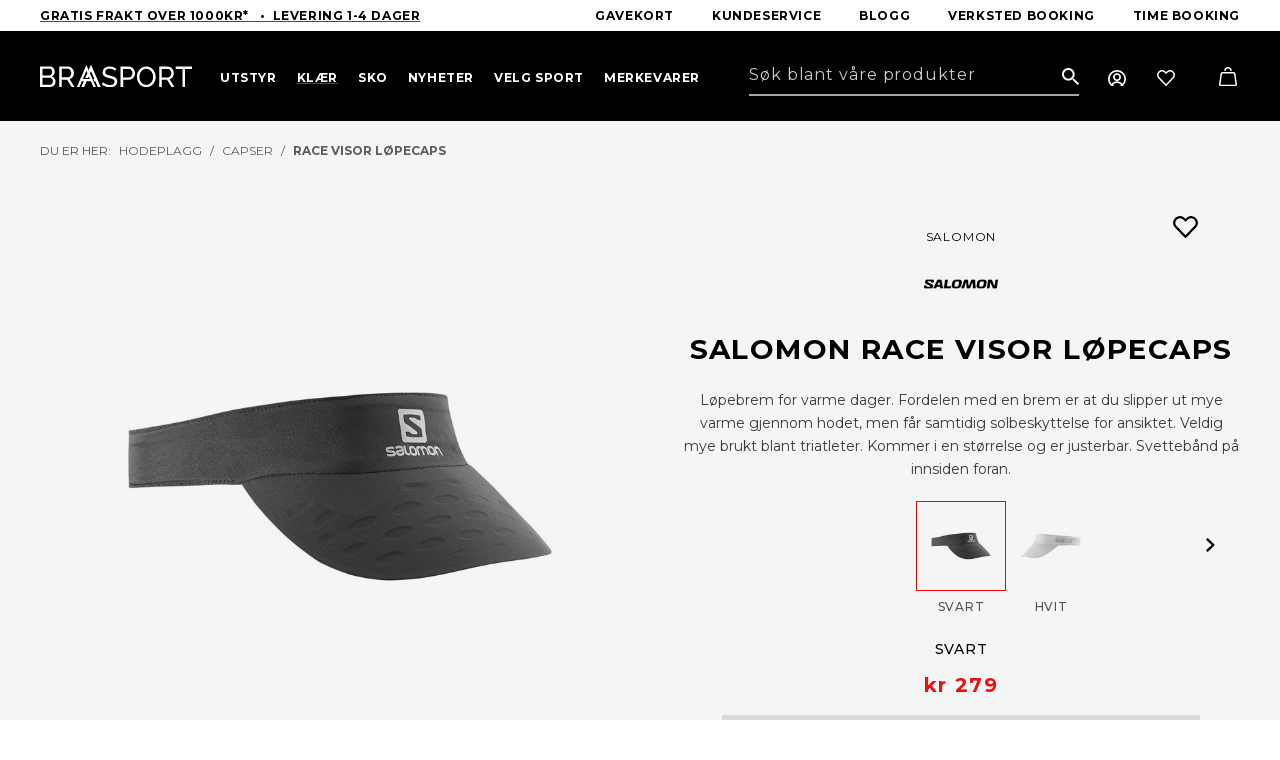

--- FILE ---
content_type: text/html; charset=utf-8
request_url: https://braasport.no/produkter/klar/hodeplagg/capser/race-visor-lopecaps
body_size: 46849
content:



<!DOCTYPE html>
<html lang="no">
<head>
	<title>Braasport - Race Visor l&#248;pecaps</title>
	<link href="/resources/theme/1/1501/BraasportV2.css" rel="stylesheet" type="text/css"  />

        <!-- Google Tag Manager -->
        <script>(function (w, d, s, l, i) {
                w[l] = w[l] || []; w[l].push({
                    'gtm.start':
                        new Date().getTime(), event: 'gtm.js'
                }); var f = d.getElementsByTagName(s)[0],
                    j = d.createElement(s), dl = l != 'dataLayer' ? '&l=' + l : ''; j.async = true; j.src =
                        'https://www.googletagmanager.com/gtm.js?id=' + i + dl; f.parentNode.insertBefore(j, f);
            })(window, document, 'script', 'dataLayer', 'GTM-PGH62HH');</script>
        <!-- End Google Tag Manager -->
    	<meta name="viewport" content="width=device-width, initial-scale=1.0"  />
	<meta http-equiv="content-type" content="text/html; charset=utf-8"  />
<script>﻿
(function(window,undefined){if(window.$wc===undefined){window.$wc=new function(){var b=new function(){this.ok=false;this.q=[];this.runFn=function(waitForScript){var s=this;for(var i=0;i<this.q.length;i++){var item=s.q[i];if(item[0]!=null&&item[1]==waitForScript){if(typeof item[0]==='function'){try{item[0]();}catch(e){if(window.console&&window.console.log)
console.error(e);}
item[0]=null;}}}};this.exec=function(){this.runFn(false);this.runFn(true);};this.init=function(jspath){var jq=document.createElement('script');jq.type='text/javascript';jq.src=jspath;document.getElementsByTagName('head')[0].appendChild(jq);return jq;}};this.start=function(){b.exec();b.ok=true;};this.init=function(jspath){return b.init(jspath);}
this.ready=function(fn,executeAfterScriptsLoaded){b.q.push([fn,executeAfterScriptsLoaded===true?true:false]);if(b.ok){b.exec();}}
this.d=function(){$(window).trigger("wc.pageload");}}};})(window);</script>
<script src="/resources/js/1/1440-async/web.js" async></script>
	<link rel="preconnect" href="https://fonts.googleapis.com"  />
	<link rel="preconnect" href="https://fonts.gstatic.com" crossorigin=""  />
	<link rel="apple-touch-icon" sizes="57x57" href="/fav/apple-icon-57x57.png"  />
	<link rel="apple-touch-icon" sizes="60x60" href="/fav/apple-icon-60x60.png"  />
	<link rel="apple-touch-icon" sizes="72x72" href="/fav/apple-icon-72x72.png"  />
	<link rel="apple-touch-icon" sizes="76x76" href="/fav/apple-icon-76x76.png"  />
	<link rel="apple-touch-icon" sizes="114x114" href="/fav/apple-icon-114x114.png"  />
	<link rel="apple-touch-icon" sizes="120x120" href="/fav/apple-icon-120x120.png"  />
	<link rel="apple-touch-icon" sizes="144x144" href="/fav/apple-icon-144x144.png"  />
	<link rel="apple-touch-icon" sizes="152x152" href="/fav/apple-icon-152x152.png"  />
	<link rel="apple-touch-icon" sizes="180x180" href="/fav/apple-icon-180x180.png"  />
	<link rel="icon" type="image/png" sizes="192x192" href="/fav/android-icon-192x192.png"  />
	<link rel="icon" type="image/png" sizes="32x32" href="/fav/favicon-32x32.png"  />
	<link rel="icon" type="image/png" sizes="96x96" href="/fav/favicon-96x96.png"  />
	<link rel="icon" type="image/png" sizes="16x16" href="/fav/favicon-16x16.png"  />
	<link rel="manifest" href="/fav/manifest.json"  />
	<meta name="msapplication-TileColor" content="#ffffff"  />
	<meta name="msapplication-TileImage" content="/fav/ms-icon-144x144.png"  />
	<meta name="theme-color" content="#ffffff"  />
	<link href="https://fonts.googleapis.com/css2?family=Montserrat:wght@300;400;500;700&amp;display=swap" rel="stylesheet"  />
	<script src="/js/lib/loop54-js-connector.min.js"></script> <!-- Mailchimp script --> <script id="mcjs">!function (c, h, i, m, p) { m = c.createElement(h), p = c.getElementsByTagName(h)[0], m.async = 1, m.src = i, p.parentNode.insertBefore(m, p) }(document, "script", "https://chimpstatic.com/mcjs-connected/js/users/298921844abfcf0e09c85373a/155a1f2423b69195fbbcb5e48.js");</script>
	<meta name="application-name" content="Braasport"  />
	<link href="/produkter/klar/hodeplagg/capser/race-visor-lopecaps" rel="canonical"  />
	<meta name="description" content="Løpebrem for varme dager. Fordelen med en brem er at du slipper ut mye varme gjennom hodet, men får samtidig solbeskyttelse for ansiktet. Veldig mye brukt blant triatleter. Kommer i en størrelse og er justerbar. Svettebånd på innsiden foran."  />
	<meta name="keywords" content=""  />
	<meta property="og:title" content="Race Visor løpecaps"  />
	<meta property="og:type" content="product"  />
	<meta property="og:url" content="https://braasport.no/produkter/klar/hodeplagg/capser/race-visor-lopecaps"  />
	<meta property="og:site_name" content="Braasport"  />
	<meta property="og:description" content="Løpebrem for varme dager. Fordelen med en brem er at du slipper ut mye varme gjennom hodet, men får samtidig solbeskyttelse for ansiktet. Veldig mye brukt blant triatleter. Kommer i en størrelse og er justerbar. Svettebånd på innsiden foran."  />
	<meta property="og:locale" content="nb_NO"  />
	<meta property="og:image" content="https://braa.icdn.no/media/produktbilder/salomon/klar/race-visor-svart-l37930600.jpg?width=1000"  />
	<meta property="og:image" content="https://braa.icdn.no/media/produktbilder/salomon/klar/race-visor-svart-l37930600-3.jpg?width=1000"  />
	<meta property="og:image" content="https://braa.icdn.no/media/produktbilder/salomon/klar/race-visor-svart-l37930600-2.jpg?width=1000"  />
	<meta property="og:image" content="https://braa.icdn.no/media/produktbilder/salomon/klar/race-visor-hvit-l39294500.jpg?width=1000"  />
	<script type="text/javascript" id="CookieConsent" src="https://policy.app.cookieinformation.com/uc.js" data-culture="NB" data-gcm-version="2.0"></script>
	<script type='text/javascript'>$wc.page = {"pmID":12872,"wID":1,"selected":[1,20,40,230,12869,12872]};</script>
	<script>$wc.translations={};</script>
</head>
<body itemscope="" itemtype="http://schema.org/WebPage" class="has-breadcrumbs has-products product">
    
        <!-- Google Tag Manager (noscript) -->
        <noscript>
            <iframe src="https://www.googletagmanager.com/ns.html?id=GTM-PGH62HH"
                height="0" width="0" style="display: none; visibility: hidden"></iframe>
        </noscript>
        <!-- End Google Tag Manager (noscript) -->

     
    
        <script
          async
          data-environment="production"
          src="https://js.klarna.com/web-sdk/v1/klarna.js"
          data-client-id="klarna_live_client_RyF4by0lKHIhSWN5VmlmKTVkSkNZJURmZ1k4R0NTKnQsZWM4YzNmYzItMWQ3ZC00YmE3LWIwYWMtOWExOWY5NTAwZDBiLDEsb1JKc2poU0FOM3hzODcrMlYzRDl0MFV2N2JhRUgxUUFEc1hqY2VHQzdyMD0"
        ></script>
    
    <form method="post" action="/produkter/klar/hodeplagg/capser/race-visor-lopecaps" id="aspnetForm">
<div class="aspNetHidden">
<input type="hidden" name="__VIEWSTATE" id="__VIEWSTATE" value="m3N8oyWSXUltiiH1czC/BSKukC1zW54toh6+PJ1U32LD6ANW4Un3jDC5tVN2sf5Snz7s1sr1/kOQXYk4ClBnFeLIjNF6C6H9sqaBjpn+rT4=" />
</div>

<div class="aspNetHidden">

	<input type="hidden" name="__VIEWSTATEGENERATOR" id="__VIEWSTATEGENERATOR" value="53A282ED" />
	<input type="hidden" name="__VIEWSTATEENCRYPTED" id="__VIEWSTATEENCRYPTED" value="" />
	<input type="hidden" name="__EVENTVALIDATION" id="__EVENTVALIDATION" value="cRs6nCwoWDUs08KX136LTg9kHPwYqxvJe5dfnJ/5lOr7i2eG/kasj7g7EO5StVOA10uKZmTUmx9dLl7gFS5pmYqwbxsn5PpgNnCxwUTd05TXugc56YYWPq4tIsKvJy5n" />
</div>
        
            <header class="framework-header">
                
                    <div class="wc-header-top-slogan">
                        <div class="container-fluid">
                            <div class="framework-flex-container">
                                <div class="framework-flex-item">
                                    <a href="https://braasport.no/kundeservice/leveringsinformasjon" target="_self">Gratis frakt Over 1000kr*&nbsp; &nbsp;&bull;&nbsp; Levering 1-4 dager</a>

                                </div>
                                <div class="framework-flex-item last">
                                    <nav class="horizontal">
                                        
    <ul class='nav clearfix lvl_1'>
        
                <li id="ctl00_ucMenuTop_repLevelStart_ctl00_Li1" class="first" data-id="75783">
                    <a title="Gavekort" class="link" href="/produkter/gavekort/76122/digitalt"><span>Gavekort</span></a>
                    
                </li>
            
                <li id="ctl00_ucMenuTop_repLevelStart_ctl01_Li1" data-id="243">
                    <a title="Kundeservice" class="link" href="/kundeservice/kundeservice"><span>Kundeservice</span></a>
                    
                </li>
            
                <li id="ctl00_ucMenuTop_repLevelStart_ctl02_Li1" data-id="21">
                    <a title="Blogg" class="link" href="/blogg"><span>Blogg</span></a>
                    
                </li>
            
                <li id="ctl00_ucMenuTop_repLevelStart_ctl03_Li1" data-id="124515">
                    <a title="Verksted booking" class="link" href="/blogg/book-verkstedtime"><span>Verksted booking</span></a>
                    
                </li>
            
                <li id="ctl00_ucMenuTop_repLevelStart_ctl04_Li1" data-id="97045" class="last">
                    <a title="Time booking" class="link" href="/sokeresultater/bestill-time"><span>Time booking</span></a>
                    
                </li>
            
    </ul>



                                    </nav>
                                </div>
                            </div>

                        </div>
                    </div>
                
                <div class="wc-header-top ">
                    <div class="container-fluid">
                        <div class="framework-flex-container header">
                            <div class="framework-flex-item logo">
                                <a id="ctl00_lnkWebsiteTitle" class="logo" href="/"><img alt="Braasport"  src="/App_Themes/BraasportV2/images/braasport.svg" /></a>
                            </div>
                            <div class="framework-flex-item menu">
                                <div class="wc-header-menuwrapper">
                                    <div id="nav-wrapper">
                                        <nav class="horizontal">
                                            
    <ul class='nav clearfix lvl_1'>
        
                <li id="ctl00_ucMenuL1_repLevelStart_ctl00_Li1" class="first haschildren" data-id="39" data-children="16" data-column="1">
                    <a title="Utstyr" class="link" href="/produkter/utstyr"><span>Utstyr</span></a>
                    
                <a href='javascript:;' class='more'><span>&nbsp;</span></a><div class="lvl_2_wrp">
                        <ul class='lvl_2 inner '>
                            
                                    <li class="first haschildren" data-id="160" data-children="6" data-column="1">
                                        <a title="Ski" class="link" href="/produkter/utstyr/ski"><span>Ski</span></a>
                                        
                                            <ul class='lvl_4 '>
                                                
                                                        <li class="first" data-id="161" data-column="1">
                                                            <a title="Alpinski" class="link" href="/produkter/utstyr/ski/alpinski"><span>Alpinski</span></a>
                                                            
                                                        </li>
                                                    
                                                        <li data-id="170" data-column="1">
                                                            <a title="Randonneeski" class="link" href="/produkter/utstyr/ski/randonneeski"><span>Randonneeski</span></a>
                                                            
                                                        </li>
                                                    
                                                        <li data-id="164" data-column="1">
                                                            <a title="Freerideski" class="link" href="/produkter/utstyr/ski/freerideski"><span>Freerideski</span></a>
                                                            
                                                        </li>
                                                    
                                                        <li data-id="29180" data-column="1">
                                                            <a title="Skipakker Alpint" class="link" href="/produkter/utstyr/ski/skipakker-alpint"><span>Skipakker Alpint</span></a>
                                                            
                                                        </li>
                                                    
                                                        <li data-id="163" data-column="1">
                                                            <a title="Langrennski" class="link" href="/produkter/utstyr/ski/langrennski"><span>Langrennski</span></a>
                                                            
                                                        </li>
                                                    
                                                        <li data-id="162" data-column="1" class="last">
                                                            <a title="Fjellski" class="link" href="/produkter/utstyr/ski/fjellski"><span>Fjellski</span></a>
                                                            
                                                        </li>
                                                    
                                            </ul>
                                        
                                    <a href='javascript:;' class='more'><span>&nbsp;</span></a></li>
                                
                                    <li data-id="155" data-children="6" class=" haschildren" data-column="1">
                                        <a title="Bindinger" class="link" href="/produkter/utstyr/bindinger"><span>Bindinger</span></a>
                                        
                                            <ul class='lvl_4 '>
                                                
                                                        <li class="first" data-id="159" data-column="1">
                                                            <a title="Alpinbindinger" class="link" href="/produkter/utstyr/bindinger/alpinbindinger"><span>Alpinbindinger</span></a>
                                                            
                                                        </li>
                                                    
                                                        <li data-id="158" data-column="1">
                                                            <a title="Randonneebindinger" class="link" href="/produkter/utstyr/bindinger/randonneebindinger"><span>Randonneebindinger</span></a>
                                                            
                                                        </li>
                                                    
                                                        <li data-id="157" data-column="1">
                                                            <a title="Telemarkbindinger" class="link" href="/produkter/utstyr/bindinger/telemarkbindinger"><span>Telemarkbindinger</span></a>
                                                            
                                                        </li>
                                                    
                                                        <li data-id="156" data-column="1">
                                                            <a title="Langrennsbindinger" class="link" href="/produkter/utstyr/bindinger/langrennsbindinger"><span>Langrennsbindinger</span></a>
                                                            
                                                        </li>
                                                    
                                                        <li data-id="9667" data-column="1">
                                                            <a title="Fjellskibindinger" class="link" href="/produkter/utstyr/bindinger/fjellskibindinger"><span>Fjellskibindinger</span></a>
                                                            
                                                        </li>
                                                    
                                                        <li data-id="5689" data-column="1" class="last">
                                                            <a title="Tilbehør bindinger" class="link" href="/produkter/utstyr/bindinger/tilbehor-bindinger"><span>Tilbeh&#248;r bindinger</span></a>
                                                            
                                                        </li>
                                                    
                                            </ul>
                                        
                                    <a href='javascript:;' class='more'><span>&nbsp;</span></a></li>
                                
                                    <li data-id="115" data-children="4" class=" haschildren" data-column="2">
                                        <a title="Skismøring og Prepp" class="link" href="/produkter/utstyr/skismoring-og-prepp"><span>Skism&#248;ring og Prepp</span></a>
                                        
                                            <ul class='lvl_4 '>
                                                
                                                        <li class="first" data-id="117" data-column="1">
                                                            <a title="Glider" class="link" href="/produkter/utstyr/skismoring-og-prepp/glider"><span>Glider</span></a>
                                                            
                                                        </li>
                                                    
                                                        <li data-id="53288" data-column="1">
                                                            <a title="Preppeutstyr" class="link" href="/produkter/utstyr/skismoring-og-prepp/preppeutstyr"><span>Preppeutstyr</span></a>
                                                            
                                                        </li>
                                                    
                                                        <li data-id="53289" data-column="1">
                                                            <a title="Skismøring" class="link" href="/produkter/utstyr/skismoring-og-prepp/skismoring"><span>Skism&#248;ring</span></a>
                                                            
                                                        </li>
                                                    
                                                        <li data-id="53290" data-column="1" class="last">
                                                            <a title="Slip og prepp" class="link" href="/produkter/utstyr/skismoring-og-prepp/slip-og-prepp"><span>Slip og prepp</span></a>
                                                            
                                                        </li>
                                                    
                                            </ul>
                                        
                                    <a href='javascript:;' class='more'><span>&nbsp;</span></a></li>
                                
                                    <li data-id="126" data-children="6" class=" haschildren" data-column="2">
                                        <a title="Sikkerhetsutstyr" class="link" href="/produkter/utstyr/sikkerhetsutstyr"><span>Sikkerhetsutstyr</span></a>
                                        
                                            <ul class='lvl_4 '>
                                                
                                                        <li class="first" data-id="127" data-column="1">
                                                            <a title="Skihjelmer" class="link" href="/produkter/utstyr/sikkerhetsutstyr/skihjelmer"><span>Skihjelmer</span></a>
                                                            
                                                        </li>
                                                    
                                                        <li data-id="17890" data-column="1">
                                                            <a title="Kne- og albuebeskyttelse" class="link" href="/produkter/utstyr/sikkerhetsutstyr/kne-og-albuebeskyttelse"><span>Kne- og albuebeskyttelse</span></a>
                                                            
                                                        </li>
                                                    
                                                        <li data-id="133" data-column="1">
                                                            <a title="Vindsekker" class="link" href="/produkter/utstyr/sikkerhetsutstyr/vindsekker"><span>Vindsekker</span></a>
                                                            
                                                        </li>
                                                    
                                                        <li data-id="135" data-column="1">
                                                            <a title="Førstehjelpsutstyr" class="link" href="/produkter/utstyr/sikkerhetsutstyr/forstehjelpsutstyr"><span>F&#248;rstehjelpsutstyr</span></a>
                                                            
                                                        </li>
                                                    
                                                        <li data-id="21118" data-column="1">
                                                            <a title="Skredutstyr" class="link" href="/produkter/utstyr/sikkerhetsutstyr/skredutstyr"><span>Skredutstyr</span></a>
                                                            
                                                        </li>
                                                    
                                                        <li data-id="139" data-column="1" class="last">
                                                            <a title="Ryggplater" class="link" href="/produkter/utstyr/sikkerhetsutstyr/ryggplater"><span>Ryggplater</span></a>
                                                            
                                                        </li>
                                                    
                                            </ul>
                                        
                                    <a href='javascript:;' class='more'><span>&nbsp;</span></a></li>
                                
                                    <li data-id="140" data-children="7" class=" haschildren" data-column="1">
                                        <a title="Staver" class="link" href="/produkter/utstyr/staver"><span>Staver</span></a>
                                        
                                            <ul class='lvl_4 '>
                                                
                                                        <li class="first" data-id="141" data-column="1">
                                                            <a title="Alpinstaver" class="link" href="/produkter/utstyr/staver/alpinstaver"><span>Alpinstaver</span></a>
                                                            
                                                        </li>
                                                    
                                                        <li data-id="142" data-column="1">
                                                            <a title="Gåstaver" class="link" href="/produkter/utstyr/staver/gastaver"><span>G&#229;staver</span></a>
                                                            
                                                        </li>
                                                    
                                                        <li data-id="143" data-column="1">
                                                            <a title="Langrennstaver" class="link" href="/produkter/utstyr/staver/langrennstaver"><span>Langrennstaver</span></a>
                                                            
                                                        </li>
                                                    
                                                        <li data-id="144" data-column="1">
                                                            <a title="Rulleskistaver" class="link" href="/produkter/utstyr/staver/rulleskistaver"><span>Rulleskistaver</span></a>
                                                            
                                                        </li>
                                                    
                                                        <li data-id="5819" data-column="1">
                                                            <a title="Fjellskistaver" class="link" href="/produkter/utstyr/staver/fjellskistaver"><span>Fjellskistaver</span></a>
                                                            
                                                        </li>
                                                    
                                                        <li data-id="145" data-column="1">
                                                            <a title="Teleskopstaver" class="link" href="/produkter/utstyr/staver/teleskopstaver"><span>Teleskopstaver</span></a>
                                                            
                                                        </li>
                                                    
                                                        <li data-id="146" data-column="1" class="last">
                                                            <a title="Tilbehør staver" class="link" href="/produkter/utstyr/staver/tilbehor-staver"><span>Tilbeh&#248;r staver</span></a>
                                                            
                                                        </li>
                                                    
                                            </ul>
                                        
                                    <a href='javascript:;' class='more'><span>&nbsp;</span></a></li>
                                
                                    <li data-id="5624" data-children="3" class=" haschildren" data-column="2">
                                        <a title="Skifeller" class="link" href="/produkter/utstyr/skifeller"><span>Skifeller</span></a>
                                        
                                            <ul class='lvl_4 '>
                                                
                                                        <li class="first" data-id="87633" data-column="1">
                                                            <a title="Skifeller til toppturski" class="link" href="/produkter/utstyr/skifeller/skifeller-til-toppturski"><span>Skifeller til toppturski</span></a>
                                                            
                                                        </li>
                                                    
                                                        <li data-id="87634" data-column="1">
                                                            <a title="Skifeller til fjellski" class="link" href="/produkter/utstyr/skifeller/skifeller-til-fjellski"><span>Skifeller til fjellski</span></a>
                                                            
                                                        </li>
                                                    
                                                        <li data-id="87647" data-column="1" class="last">
                                                            <a title="Skifeller til langrennski" class="link" href="/produkter/utstyr/skifeller/skifeller-til-langrennski"><span>Skifeller til langrennski</span></a>
                                                            
                                                        </li>
                                                    
                                            </ul>
                                        
                                    <a href='javascript:;' class='more'><span>&nbsp;</span></a></li>
                                
                                    <li data-id="180" data-children="4" class=" haschildren" data-column="3">
                                        <a title="Trening" class="link" href="/produkter/utstyr/trening"><span>Trening</span></a>
                                        
                                            <ul class='lvl_4 '>
                                                
                                                        <li class="first" data-id="181" data-column="1">
                                                            <a title="Drikkesystemer" class="link" href="/produkter/utstyr/trening/drikkesystemer"><span>Drikkesystemer</span></a>
                                                            
                                                        </li>
                                                    
                                                        <li data-id="186" data-column="1">
                                                            <a title="Ernæring" class="link" href="/produkter/utstyr/trening/ernaring"><span>Ern&#230;ring</span></a>
                                                            
                                                        </li>
                                                    
                                                        <li data-id="20336" data-column="1">
                                                            <a title="Sykkel og løpevogner" class="link" href="/produkter/utstyr/trening/sykkel-og-lopevogner"><span>Sykkel og l&#248;pevogner</span></a>
                                                            
                                                        </li>
                                                    
                                                        <li data-id="23234" data-column="1" class="last">
                                                            <a title="Kroppspleie" class="link" href="/produkter/utstyr/trening/kroppspleie"><span>Kroppspleie</span></a>
                                                            
                                                        </li>
                                                    
                                            </ul>
                                        
                                    <a href='javascript:;' class='more'><span>&nbsp;</span></a></li>
                                
                                    <li data-id="71115" data-children="14" class=" haschildren" data-column="5">
                                        <a title="Klatring" class="link" href="/produkter/utstyr/klatring"><span>Klatring</span></a>
                                        
                                            <ul class='lvl_4 '>
                                                
                                                        <li class="first" data-id="71116" data-column="1">
                                                            <a title="Klatretau" class="link" href="/produkter/utstyr/klatring/klatretau"><span>Klatretau</span></a>
                                                            
                                                        </li>
                                                    
                                                        <li data-id="71117" data-column="1">
                                                            <a title="Klatreseler" class="link" href="/produkter/utstyr/klatring/klatreseler"><span>Klatreseler</span></a>
                                                            
                                                        </li>
                                                    
                                                        <li data-id="71122" data-column="1">
                                                            <a title="Karabinere" class="link" href="/produkter/utstyr/klatring/karabinere"><span>Karabinere</span></a>
                                                            
                                                        </li>
                                                    
                                                        <li data-id="71126" data-column="1">
                                                            <a title="Taubremser" class="link" href="/produkter/utstyr/klatring/taubremser"><span>Taubremser</span></a>
                                                            
                                                        </li>
                                                    
                                                        <li data-id="71127" data-column="1">
                                                            <a title="Slynger og slyngesett" class="link" href="/produkter/utstyr/klatring/slynger-og-slyngesett"><span>Slynger og slyngesett</span></a>
                                                            
                                                        </li>
                                                    
                                                        <li data-id="74974" data-column="1">
                                                            <a title="Klatrepakker" class="link" href="/produkter/utstyr/klatring/klatrepakker"><span>Klatrepakker</span></a>
                                                            
                                                        </li>
                                                    
                                                        <li data-id="71806" data-column="1">
                                                            <a title="Kalk og kalkposer" class="link" href="/produkter/utstyr/klatring/kalk-og-kalkposer"><span>Kalk og kalkposer</span></a>
                                                            
                                                        </li>
                                                    
                                                        <li data-id="71807" data-column="1">
                                                            <a title="Snø og is" class="link" href="/produkter/utstyr/klatring/sno-og-is"><span>Sn&#248; og is</span></a>
                                                            
                                                        </li>
                                                    
                                                        <li data-id="75391" data-column="1">
                                                            <a title="Trening og treningsbjelker" class="link" href="/produkter/utstyr/klatring/trening-og-treningsbjelker"><span>Trening og treningsbjelker</span></a>
                                                            
                                                        </li>
                                                    
                                                        <li data-id="75402" data-column="1">
                                                            <a title="Sikringer" class="link" href="/produkter/utstyr/klatring/sikringer"><span>Sikringer</span></a>
                                                            
                                                        </li>
                                                    
                                                        <li data-id="75403" data-column="1">
                                                            <a title="Klatrehjelmer" class="link" href="/produkter/utstyr/klatring/klatrehjelmer"><span>Klatrehjelmer</span></a>
                                                            
                                                        </li>
                                                    
                                                        <li data-id="75404" data-column="1">
                                                            <a title="Buldring" class="link" href="/produkter/utstyr/klatring/buldring-2"><span>Buldring</span></a>
                                                            
                                                        </li>
                                                    
                                                        <li data-id="76488" data-column="1">
                                                            <a title="Tauklemmer" class="link" href="/produkter/utstyr/klatring/tauklemmer"><span>Tauklemmer</span></a>
                                                            
                                                        </li>
                                                    
                                                        <li data-id="81907" data-column="1" class="last">
                                                            <a title="Tilbehør klatring" class="link" href="/produkter/utstyr/klatring/tilbehor-klatring"><span>Tilbeh&#248;r klatring</span></a>
                                                            
                                                        </li>
                                                    
                                            </ul>
                                        
                                    <a href='javascript:;' class='more'><span>&nbsp;</span></a></li>
                                
                                    <li data-id="59" data-children="14" class=" haschildren" data-column="5">
                                        <a title="Turutstyr" class="link" href="/produkter/utstyr/turutstyr"><span>Turutstyr</span></a>
                                        
                                            <ul class='lvl_4 '>
                                                
                                                        <li class="first" data-id="60" data-column="1">
                                                            <a title="Telt - Fjelltelt  - Turtelt" class="link" href="/produkter/utstyr/turutstyr/telt-fjelltelt-turtelt"><span>Telt - Fjelltelt  - Turtelt</span></a>
                                                            
                                                        </li>
                                                    
                                                        <li data-id="84" data-column="1">
                                                            <a title="Soveposer" class="link" href="/produkter/utstyr/turutstyr/soveposer"><span>Soveposer</span></a>
                                                            
                                                        </li>
                                                    
                                                        <li data-id="87" data-column="1">
                                                            <a title="Liggeunderlag" class="link" href="/produkter/utstyr/turutstyr/liggeunderlag"><span>Liggeunderlag</span></a>
                                                            
                                                        </li>
                                                    
                                                        <li data-id="71" data-column="1">
                                                            <a title="Drikkeflasker og termoser" class="link" href="/produkter/utstyr/turutstyr/drikkeflasker-og-termoser"><span>Drikkeflasker og termoser</span></a>
                                                            
                                                        </li>
                                                    
                                                        <li data-id="86" data-column="1">
                                                            <a title="Hengekøyer" class="link" href="/produkter/utstyr/turutstyr/hengekoyer"><span>Hengek&#248;yer</span></a>
                                                            
                                                        </li>
                                                    
                                                        <li data-id="6110" data-column="1">
                                                            <a title="Hodelykter og lys" class="link" href="/produkter/utstyr/turutstyr/hodelykter-og-lys"><span>Hodelykter og lys</span></a>
                                                            
                                                        </li>
                                                    
                                                        <li data-id="68432" data-column="1">
                                                            <a title="Nyttig turutstyr" class="link" href="/produkter/utstyr/turutstyr/nyttig-turutstyr"><span>Nyttig turutstyr</span></a>
                                                            
                                                        </li>
                                                    
                                                        <li data-id="70" data-column="1">
                                                            <a title="Kart og Kompass" class="link" href="/produkter/utstyr/turutstyr/kart-og-kompass"><span>Kart og Kompass</span></a>
                                                            
                                                        </li>
                                                    
                                                        <li data-id="48086" data-column="1">
                                                            <a title="Kjøleboks og tilbehør" class="link" href="/produkter/utstyr/turutstyr/kjoleboks-og-tilbehor"><span>Kj&#248;leboks og tilbeh&#248;r</span></a>
                                                            
                                                        </li>
                                                    
                                                        <li data-id="12670" data-column="1">
                                                            <a title="Kofferter og reiseutstyr" class="link" href="/produkter/utstyr/turutstyr/kofferter-og-reiseutstyr"><span>Kofferter og reiseutstyr</span></a>
                                                            
                                                        </li>
                                                    
                                                        <li data-id="21093" data-column="1">
                                                            <a title="Spise- og kokeutstyr" class="link" href="/produkter/utstyr/turutstyr/spise-og-kokeutstyr"><span>Spise- og kokeutstyr</span></a>
                                                            
                                                        </li>
                                                    
                                                        <li data-id="58354" data-column="1">
                                                            <a title="Stoler og bord" class="link" href="/produkter/utstyr/turutstyr/stoler-og-bord"><span>Stoler og bord</span></a>
                                                            
                                                        </li>
                                                    
                                                        <li data-id="51064" data-column="1">
                                                            <a title="Truger" class="link" href="/produkter/utstyr/turutstyr/truger"><span>Truger</span></a>
                                                            
                                                        </li>
                                                    
                                                        <li data-id="70804" data-column="1" class="last">
                                                            <a title="Pulk og tilbehør" class="link" href="/produkter/utstyr/turutstyr/pulk-og-tilbehor"><span>Pulk og tilbeh&#248;r</span></a>
                                                            
                                                        </li>
                                                    
                                            </ul>
                                        
                                    <a href='javascript:;' class='more'><span>&nbsp;</span></a></li>
                                
                                    <li data-id="62" data-children="16" class=" haschildren" data-column="5">
                                        <a title="Ryggsekker" class="link" href="/produkter/utstyr/ryggsekker"><span>Ryggsekker</span></a>
                                        
                                            <ul class='lvl_4 '>
                                                
                                                        <li class="first" data-id="73" data-column="1">
                                                            <a title="Barnesekker" class="link" href="/produkter/utstyr/ryggsekker/barnesekker"><span>Barnesekker</span></a>
                                                            
                                                        </li>
                                                    
                                                        <li data-id="74" data-column="1">
                                                            <a title="Bagger" class="link" href="/produkter/utstyr/ryggsekker/bagger"><span>Bagger</span></a>
                                                            
                                                        </li>
                                                    
                                                        <li data-id="75" data-column="1">
                                                            <a title="Bæremeiser" class="link" href="/produkter/utstyr/ryggsekker/baremeiser"><span>B&#230;remeiser</span></a>
                                                            
                                                        </li>
                                                    
                                                        <li data-id="76" data-column="1">
                                                            <a title="Dagstursekker" class="link" href="/produkter/utstyr/ryggsekker/dagstursekker"><span>Dagstursekker</span></a>
                                                            
                                                        </li>
                                                    
                                                        <li data-id="77" data-column="1">
                                                            <a title="Drikkesekker" class="link" href="/produkter/utstyr/ryggsekker/drikkesekker"><span>Drikkesekker</span></a>
                                                            
                                                        </li>
                                                    
                                                        <li data-id="78" data-column="1">
                                                            <a title="Fritidssekker" class="link" href="/produkter/utstyr/ryggsekker/fritidssekker"><span>Fritidssekker</span></a>
                                                            
                                                        </li>
                                                    
                                                        <li data-id="9068" data-column="1">
                                                            <a title="Skibagger &amp; skistropper" class="link" href="/produkter/utstyr/ryggsekker/skibagger-skistropper"><span>Skibagger &amp; skistropper</span></a>
                                                            
                                                        </li>
                                                    
                                                        <li data-id="80" data-column="1">
                                                            <a title="Reisesekker" class="link" href="/produkter/utstyr/ryggsekker/reisesekker"><span>Reisesekker</span></a>
                                                            
                                                        </li>
                                                    
                                                        <li data-id="13667" data-column="1">
                                                            <a title="Pakkposer" class="link" href="/produkter/utstyr/ryggsekker/pakkposer"><span>Pakkposer</span></a>
                                                            
                                                        </li>
                                                    
                                                        <li data-id="81" data-column="1">
                                                            <a title="Rumpetasker" class="link" href="/produkter/utstyr/ryggsekker/rumpetasker"><span>Rumpetasker</span></a>
                                                            
                                                        </li>
                                                    
                                                        <li data-id="82" data-column="1">
                                                            <a title="Sykkelsekker" class="link" href="/produkter/utstyr/ryggsekker/sykkelsekker"><span>Sykkelsekker</span></a>
                                                            
                                                        </li>
                                                    
                                                        <li data-id="21633" data-column="1">
                                                            <a title="Topptursekker" class="link" href="/produkter/utstyr/ryggsekker/topptursekker"><span>Topptursekker</span></a>
                                                            
                                                        </li>
                                                    
                                                        <li data-id="5330" data-column="1">
                                                            <a title="Treningssekker" class="link" href="/produkter/utstyr/ryggsekker/treningssekker"><span>Treningssekker</span></a>
                                                            
                                                        </li>
                                                    
                                                        <li data-id="83" data-column="1">
                                                            <a title="Tursekker" class="link" href="/produkter/utstyr/ryggsekker/tursekker"><span>Tursekker</span></a>
                                                            
                                                        </li>
                                                    
                                                        <li data-id="9645" data-column="1">
                                                            <a title="Tilbehør til ryggsekker" class="link" href="/produkter/utstyr/ryggsekker/tilbehor-til-ryggsekker"><span>Tilbeh&#248;r til ryggsekker</span></a>
                                                            
                                                        </li>
                                                    
                                                        <li data-id="80314" data-column="1" class="last">
                                                            <a title="Klatresekker" class="link" href="/produkter/utstyr/ryggsekker/klatresekker"><span>Klatresekker</span></a>
                                                            
                                                        </li>
                                                    
                                            </ul>
                                        
                                    <a href='javascript:;' class='more'><span>&nbsp;</span></a></li>
                                
                                    <li data-id="185" data-children="2" class=" haschildren" data-column="3">
                                        <a title="Pulsklokker" class="link" href="/produkter/utstyr/pulsklokker"><span>Pulsklokker</span></a>
                                        
                                            <ul class='lvl_4 '>
                                                
                                                        <li class="first" data-id="45351" data-column="1">
                                                            <a title="Pulsklokker og treningsklokker" class="link" href="/produkter/utstyr/pulsklokker/pulsklokker-og-treningsklokker"><span>Pulsklokker og treningsklokker</span></a>
                                                            
                                                        </li>
                                                    
                                                        <li data-id="12161" data-column="1" class="last">
                                                            <a title="Tilbehør" class="link" href="/produkter/utstyr/pulsklokker/tilbehor"><span>Tilbeh&#248;r</span></a>
                                                            
                                                        </li>
                                                    
                                            </ul>
                                        
                                    <a href='javascript:;' class='more'><span>&nbsp;</span></a></li>
                                
                                    <li data-id="7258" data-children="3" class=" haschildren" data-column="3">
                                        <a title="Briller og Goggles" class="link" href="/produkter/utstyr/briller-og-goggles"><span>Briller og Goggles</span></a>
                                        
                                            <ul class='lvl_4 '>
                                                
                                                        <li class="first" data-id="10224" data-column="1">
                                                            <a title="Sportsbriller og solbriller" class="link" href="/produkter/utstyr/briller-og-goggles/sportsbriller-og-solbriller"><span>Sportsbriller og solbriller</span></a>
                                                            
                                                        </li>
                                                    
                                                        <li data-id="10225" data-column="1">
                                                            <a title="Goggles" class="link" href="/produkter/utstyr/briller-og-goggles/goggles"><span>Goggles</span></a>
                                                            
                                                        </li>
                                                    
                                                        <li data-id="38922" data-column="1" class="last">
                                                            <a title="Linser og tilbehør" class="link" href="/produkter/utstyr/briller-og-goggles/linser-og-tilbehor"><span>Linser og tilbeh&#248;r</span></a>
                                                            
                                                        </li>
                                                    
                                            </ul>
                                        
                                    <a href='javascript:;' class='more'><span>&nbsp;</span></a></li>
                                
                                    <li data-id="187" data-children="3" class=" haschildren" data-column="5">
                                        <a title="Rulleski" class="link" href="/produkter/utstyr/rulleski"><span>Rulleski</span></a>
                                        
                                            <ul class='lvl_4 '>
                                                
                                                        <li class="first" data-id="188" data-column="1">
                                                            <a title="Rulleski" class="link" href="/produkter/utstyr/rulleski/rulleski-vi-kan-rulleski"><span>Rulleski</span></a>
                                                            
                                                        </li>
                                                    
                                                        <li data-id="18039" data-column="1">
                                                            <a title="Rulleskihjul" class="link" href="/produkter/utstyr/rulleski/rulleskihjul"><span>Rulleskihjul</span></a>
                                                            
                                                        </li>
                                                    
                                                        <li data-id="189" data-column="1" class="last">
                                                            <a title="Tilbehør rulleski" class="link" href="/produkter/utstyr/rulleski/tilbehor-rulleski"><span>Tilbeh&#248;r rulleski</span></a>
                                                            
                                                        </li>
                                                    
                                            </ul>
                                        
                                    <a href='javascript:;' class='more'><span>&nbsp;</span></a></li>
                                
                                    <li data-id="43" data-children="7" class=" haschildren" data-column="4">
                                        <a title="Sykkel" class="link" href="/produkter/utstyr/sykkel"><span>Sykkel</span></a>
                                        
                                            <ul class='lvl_4 '>
                                                
                                                        <li class="first" data-id="15427" data-column="1">
                                                            <a title="Barnesykler" class="link" href="/produkter/utstyr/sykkel/stort-utvalg-av-sykler-til-barn-og-junior-2-12-ar"><span>Barnesykler</span></a>
                                                            
                                                        </li>
                                                    
                                                        <li data-id="91" data-column="1">
                                                            <a title="El-sykler" class="link" href="/produkter/utstyr/sykkel/el-sykler"><span>El-sykler</span></a>
                                                            
                                                        </li>
                                                    
                                                        <li data-id="89" data-column="1">
                                                            <a title="Gravel og grusracere" class="link" href="/produkter/utstyr/sykkel/gravel-og-grusracere"><span>Gravel og grusracere</span></a>
                                                            
                                                        </li>
                                                    
                                                        <li data-id="90" data-column="1">
                                                            <a title="Hybridsykler" class="link" href="/produkter/utstyr/sykkel/hybridsykler"><span>Hybridsykler</span></a>
                                                            
                                                        </li>
                                                    
                                                        <li data-id="96" data-column="1">
                                                            <a title="Landeveissykler" class="link" href="/produkter/utstyr/sykkel/landeveissykler"><span>Landeveissykler</span></a>
                                                            
                                                        </li>
                                                    
                                                        <li data-id="97" data-column="1">
                                                            <a title="Stisykler" class="link" href="/produkter/utstyr/sykkel/stisykler"><span>Stisykler</span></a>
                                                            
                                                        </li>
                                                    
                                                        <li data-id="88" data-column="1" class="last">
                                                            <a title="Terrengsykler" class="link" href="/produkter/utstyr/sykkel/terrengsykler"><span>Terrengsykler</span></a>
                                                            
                                                        </li>
                                                    
                                            </ul>
                                        
                                    <a href='javascript:;' class='more'><span>&nbsp;</span></a></li>
                                
                                    <li data-id="98" data-children="12" class=" haschildren" data-column="4">
                                        <a title="Sykkeldeler" class="link" href="/produkter/utstyr/sykkeldeler"><span>Sykkeldeler</span></a>
                                        
                                            <ul class='lvl_4 '>
                                                
                                                        <li class="first" data-id="16315" data-column="1">
                                                            <a title="Bremser og tilbehør" class="link" href="/produkter/utstyr/sykkeldeler/bremser-og-tilbehor"><span>Bremser og tilbeh&#248;r</span></a>
                                                            
                                                        </li>
                                                    
                                                        <li data-id="114" data-column="1">
                                                            <a title="Sykkeldekk" class="link" href="/produkter/utstyr/sykkeldeler/sykkeldekk"><span>Sykkeldekk</span></a>
                                                            
                                                        </li>
                                                    
                                                        <li data-id="113" data-column="1">
                                                            <a title="Drivverk" class="link" href="/produkter/utstyr/sykkeldeler/drivverk"><span>Drivverk</span></a>
                                                            
                                                        </li>
                                                    
                                                        <li data-id="100" data-column="1">
                                                            <a title="Hjulsett" class="link" href="/produkter/utstyr/sykkeldeler/hjulsett"><span>Hjulsett</span></a>
                                                            
                                                        </li>
                                                    
                                                        <li data-id="112" data-column="1">
                                                            <a title="Pedaler og cleats" class="link" href="/produkter/utstyr/sykkeldeler/pedaler-og-cleats"><span>Pedaler og cleats</span></a>
                                                            
                                                        </li>
                                                    
                                                        <li data-id="111" data-column="1">
                                                            <a title="Seter" class="link" href="/produkter/utstyr/sykkeldeler/seter"><span>Seter</span></a>
                                                            
                                                        </li>
                                                    
                                                        <li data-id="99" data-column="1">
                                                            <a title="Slanger og tubelesstilbehør" class="link" href="/produkter/utstyr/sykkeldeler/slanger-og-tubelesstilbehor"><span>Slanger og tubelesstilbeh&#248;r</span></a>
                                                            
                                                        </li>
                                                    
                                                        <li data-id="102" data-column="1">
                                                            <a title="Styrer/stem og tilbehør" class="link" href="/produkter/utstyr/sykkeldeler/styrer-stem-og-tilbehor"><span>Styrer/stem og tilbeh&#248;r</span></a>
                                                            
                                                        </li>
                                                    
                                                        <li data-id="105" data-column="1">
                                                            <a title="Gafler" class="link" href="/produkter/utstyr/sykkeldeler/gafler"><span>Gafler</span></a>
                                                            
                                                        </li>
                                                    
                                                        <li data-id="110" data-column="1">
                                                            <a title="Setepinner/senkepinner" class="link" href="/produkter/utstyr/sykkeldeler/setepinner-senkepinner"><span>Setepinner/senkepinner</span></a>
                                                            
                                                        </li>
                                                    
                                                        <li data-id="15849" data-column="1">
                                                            <a title="Vask og smøring" class="link" href="/produkter/utstyr/sykkeldeler/vask-og-smoring"><span>Vask og sm&#248;ring</span></a>
                                                            
                                                        </li>
                                                    
                                                        <li data-id="16055" data-column="1" class="last">
                                                            <a title="Verktøy og vedlikehold" class="link" href="/produkter/utstyr/sykkeldeler/verktoy-og-vedlikehold"><span>Verkt&#248;y og vedlikehold</span></a>
                                                            
                                                        </li>
                                                    
                                            </ul>
                                        
                                    <a href='javascript:;' class='more'><span>&nbsp;</span></a></li>
                                
                                    <li data-id="14271" data-children="12" class="haschildren last" data-column="4">
                                        <a title="Sykkeltilbehør" class="link" href="/produkter/utstyr/sykkeltilbehor"><span>Sykkeltilbeh&#248;r</span></a>
                                        
                                            <ul class='lvl_4 '>
                                                
                                                        <li class="first" data-id="14060" data-column="1">
                                                            <a title="Flaskeholdere" class="link" href="/produkter/utstyr/sykkeltilbehor/flaskeholdere"><span>Flaskeholdere</span></a>
                                                            
                                                        </li>
                                                    
                                                        <li data-id="14101" data-column="1">
                                                            <a title="Sykkelpumper" class="link" href="/produkter/utstyr/sykkeltilbehor/sykkelpumper"><span>Sykkelpumper</span></a>
                                                            
                                                        </li>
                                                    
                                                        <li data-id="14231" data-column="1">
                                                            <a title="Skjermer, bagasjebærere og støtter" class="link" href="/produkter/utstyr/sykkeltilbehor/skjermer-bagasjebarere-og-stotter"><span>Skjermer, bagasjeb&#230;rere og st&#248;tter</span></a>
                                                            
                                                        </li>
                                                    
                                                        <li data-id="7008" data-column="1">
                                                            <a title="Sykkelcomputere og mobilholdere" class="link" href="/produkter/utstyr/sykkeltilbehor/sykkelcomputere-og-mobilholdere"><span>Sykkelcomputere og mobilholdere</span></a>
                                                            
                                                        </li>
                                                    
                                                        <li data-id="14158" data-column="1">
                                                            <a title="Sykkellys" class="link" href="/produkter/utstyr/sykkeltilbehor/sykkellys"><span>Sykkellys</span></a>
                                                            
                                                        </li>
                                                    
                                                        <li data-id="32810" data-column="1">
                                                            <a title="Sykkellås og Sporing" class="link" href="/produkter/utstyr/sykkeltilbehor/sykkellas-og-sporing"><span>Sykkell&#229;s og Sporing</span></a>
                                                            
                                                        </li>
                                                    
                                                        <li data-id="107" data-column="1">
                                                            <a title="Sykkelvesker og kurver" class="link" href="/produkter/utstyr/sykkeltilbehor/sykkelvesker-og-kurver"><span>Sykkelvesker og kurver</span></a>
                                                            
                                                        </li>
                                                    
                                                        <li data-id="106" data-column="1">
                                                            <a title="Barneseter" class="link" href="/produkter/utstyr/sykkeltilbehor/barneseter"><span>Barneseter</span></a>
                                                            
                                                        </li>
                                                    
                                                        <li data-id="13962" data-column="1">
                                                            <a title="Sykkelhjelmer og beskyttelse" class="link" href="/produkter/utstyr/sykkeltilbehor/sykkelhjelmer-og-beskyttelse"><span>Sykkelhjelmer og beskyttelse</span></a>
                                                            
                                                        </li>
                                                    
                                                        <li data-id="108" data-column="1">
                                                            <a title="Sykkelvogner" class="link" href="/produkter/utstyr/sykkeltilbehor/sykkelvogner"><span>Sykkelvogner</span></a>
                                                            
                                                        </li>
                                                    
                                                        <li data-id="109" data-column="1">
                                                            <a title="Ruller" class="link" href="/produkter/utstyr/sykkeltilbehor/ruller"><span>Ruller</span></a>
                                                            
                                                        </li>
                                                    
                                                        <li data-id="16630" data-column="1" class="last">
                                                            <a title="Sykkelstativer" class="link" href="/produkter/utstyr/sykkeltilbehor/sykkelstativer"><span>Sykkelstativer</span></a>
                                                            
                                                        </li>
                                                    
                                            </ul>
                                        
                                    <a href='javascript:;' class='more'><span>&nbsp;</span></a></li>
                                
                        </ul>
                    </div></li>
            
                <li id="ctl00_ucMenuL1_repLevelStart_ctl01_Li1" data-id="40" data-children="17" class=" haschildren" data-column="1">
                    <a title="Klær" class="link" href="/produkter/klar"><span>Kl&#230;r</span></a>
                    
                <a href='javascript:;' class='more'><span>&nbsp;</span></a><div class="lvl_2_wrp">
                        <ul class='lvl_2 inner '>
                            
                                    <li class="first haschildren" data-id="51" data-children="11" data-column="1">
                                        <a title="Jakker" class="link" href="/produkter/klar/jakker"><span>Jakker</span></a>
                                        
                                            <ul class='lvl_4 '>
                                                
                                                        <li class="first" data-id="199" data-column="1">
                                                            <a title="Dunjakker" class="link" href="/produkter/klar/jakker/dunjakker"><span>Dunjakker</span></a>
                                                            
                                                        </li>
                                                    
                                                        <li data-id="217" data-column="1">
                                                            <a title="Fleecejakker og mellomlag" class="link" href="/produkter/klar/jakker/fleecejakker-og-mellomlag"><span>Fleecejakker og mellomlag</span></a>
                                                            
                                                        </li>
                                                    
                                                        <li data-id="200" data-column="1">
                                                            <a title="Friluftsjakker" class="link" href="/produkter/klar/jakker/friluftsjakker"><span>Friluftsjakker</span></a>
                                                            
                                                        </li>
                                                    
                                                        <li data-id="201" data-column="1">
                                                            <a title="Isolasjonsjakker" class="link" href="/produkter/klar/jakker/isolasjonsjakker"><span>Isolasjonsjakker</span></a>
                                                            
                                                        </li>
                                                    
                                                        <li data-id="202" data-column="1">
                                                            <a title="Langrennsjakker" class="link" href="/produkter/klar/jakker/langrennsjakker"><span>Langrennsjakker</span></a>
                                                            
                                                        </li>
                                                    
                                                        <li data-id="6270" data-column="1">
                                                            <a title="Skalljakker" class="link" href="/produkter/klar/jakker/skalljakker"><span>Skalljakker</span></a>
                                                            
                                                        </li>
                                                    
                                                        <li data-id="205" data-column="1">
                                                            <a title="Ski og snowboardjakker" class="link" href="/produkter/klar/jakker/ski-og-snowboardjakker"><span>Ski og snowboardjakker</span></a>
                                                            
                                                        </li>
                                                    
                                                        <li data-id="204" data-column="1">
                                                            <a title="Sykkeljakker" class="link" href="/produkter/klar/jakker/sykkeljakker"><span>Sykkeljakker</span></a>
                                                            
                                                        </li>
                                                    
                                                        <li data-id="206" data-column="1">
                                                            <a title="Treningsjakker" class="link" href="/produkter/klar/jakker/treningsjakker"><span>Treningsjakker</span></a>
                                                            
                                                        </li>
                                                    
                                                        <li data-id="207" data-column="1">
                                                            <a title="Vester" class="link" href="/produkter/klar/jakker/vester"><span>Vester</span></a>
                                                            
                                                        </li>
                                                    
                                                        <li data-id="208" data-column="1" class="last">
                                                            <a title="Tilbehør jakker" class="link" href="/produkter/klar/jakker/tilbehor-jakker"><span>Tilbeh&#248;r jakker</span></a>
                                                            
                                                        </li>
                                                    
                                            </ul>
                                        
                                    <a href='javascript:;' class='more'><span>&nbsp;</span></a></li>
                                
                                    <li data-id="52" data-children="8" class=" haschildren" data-column="1">
                                        <a title="Bukser" class="link" href="/produkter/klar/bukser"><span>Bukser</span></a>
                                        
                                            <ul class='lvl_4 '>
                                                
                                                        <li class="first" data-id="209" data-column="1">
                                                            <a title="Langrennsbukser" class="link" href="/produkter/klar/bukser/langrennsbukser"><span>Langrennsbukser</span></a>
                                                            
                                                        </li>
                                                    
                                                        <li data-id="210" data-column="1">
                                                            <a title="Friluftsbukser" class="link" href="/produkter/klar/bukser/friluftsbukser"><span>Friluftsbukser</span></a>
                                                            
                                                        </li>
                                                    
                                                        <li data-id="211" data-column="1">
                                                            <a title="Skallbukser" class="link" href="/produkter/klar/bukser/skallbukser"><span>Skallbukser</span></a>
                                                            
                                                        </li>
                                                    
                                                        <li data-id="212" data-column="1">
                                                            <a title="Ski og snowboardbukser" class="link" href="/produkter/klar/bukser/ski-og-snowboardbukser"><span>Ski og snowboardbukser</span></a>
                                                            
                                                        </li>
                                                    
                                                        <li data-id="213" data-column="1">
                                                            <a title="Treningsbukser" class="link" href="/produkter/klar/bukser/treningsbukser"><span>Treningsbukser</span></a>
                                                            
                                                        </li>
                                                    
                                                        <li data-id="214" data-column="1">
                                                            <a title="Treningstights" class="link" href="/produkter/klar/bukser/treningstights"><span>Treningstights</span></a>
                                                            
                                                        </li>
                                                    
                                                        <li data-id="216" data-column="1">
                                                            <a title="Softshellbukser" class="link" href="/produkter/klar/bukser/softshellbukser"><span>Softshellbukser</span></a>
                                                            
                                                        </li>
                                                    
                                                        <li data-id="16508" data-column="1" class="last">
                                                            <a title="Sykkelbukser" class="link" href="/produkter/klar/bukser/sykkelbukser"><span>Sykkelbukser</span></a>
                                                            
                                                        </li>
                                                    
                                            </ul>
                                        
                                    <a href='javascript:;' class='more'><span>&nbsp;</span></a></li>
                                
                                    <li data-id="12848" data-children="4" class=" haschildren" data-column="2">
                                        <a title="Shortser" class="link" href="/produkter/klar/shortser"><span>Shortser</span></a>
                                        
                                            <ul class='lvl_4 '>
                                                
                                                        <li class="first" data-id="15814" data-column="1">
                                                            <a title="Sykkelshortser" class="link" href="/produkter/klar/shortser/sykkelshortser"><span>Sykkelshortser</span></a>
                                                            
                                                        </li>
                                                    
                                                        <li data-id="15815" data-column="1">
                                                            <a title="Løpeshortser" class="link" href="/produkter/klar/shortser/lopeshortser"><span>L&#248;peshortser</span></a>
                                                            
                                                        </li>
                                                    
                                                        <li data-id="15816" data-column="1">
                                                            <a title="Turshortser" class="link" href="/produkter/klar/shortser/turshortser"><span>Turshortser</span></a>
                                                            
                                                        </li>
                                                    
                                                        <li data-id="18485" data-column="1" class="last">
                                                            <a title="Skjørt" class="link" href="/produkter/klar/shortser/skjort"><span>Skj&#248;rt</span></a>
                                                            
                                                        </li>
                                                    
                                            </ul>
                                        
                                    <a href='javascript:;' class='more'><span>&nbsp;</span></a></li>
                                
                                    <li data-id="5428" data-column="1">
                                        <a title="Gensere" class="link" href="/produkter/klar/gensere"><span>Gensere</span></a>
                                        
                                    </li>
                                
                                    <li data-id="11520" data-children="5" class=" haschildren" data-column="2">
                                        <a title="Trøyer" class="link" href="/produkter/klar/troyer"><span>Tr&#248;yer</span></a>
                                        
                                            <ul class='lvl_4 '>
                                                
                                                        <li class="first" data-id="15817" data-column="1">
                                                            <a title="Sykkeltrøyer" class="link" href="/produkter/klar/troyer/sykkeltroyer"><span>Sykkeltr&#248;yer</span></a>
                                                            
                                                        </li>
                                                    
                                                        <li data-id="15818" data-column="1">
                                                            <a title="Løpetrøyer" class="link" href="/produkter/klar/troyer/lopetroyer"><span>L&#248;petr&#248;yer</span></a>
                                                            
                                                        </li>
                                                    
                                                        <li data-id="15819" data-column="1">
                                                            <a title="Ulltrøyer" class="link" href="/produkter/klar/troyer/ulltroyer"><span>Ulltr&#248;yer</span></a>
                                                            
                                                        </li>
                                                    
                                                        <li data-id="19011" data-column="1">
                                                            <a title="Turskjorter" class="link" href="/produkter/klar/troyer/turskjorter"><span>Turskjorter</span></a>
                                                            
                                                        </li>
                                                    
                                                        <li data-id="15820" data-column="1" class="last">
                                                            <a title="T-skjorter" class="link" href="/produkter/klar/troyer/t-skjorter"><span>T-skjorter</span></a>
                                                            
                                                        </li>
                                                    
                                            </ul>
                                        
                                    <a href='javascript:;' class='more'><span>&nbsp;</span></a></li>
                                
                                    <li data-id="36633" data-column="5">
                                        <a title="Restekrok Klær" class="link" href="/produkter/klar/restekrok-klar"><span>Restekrok Kl&#230;r</span></a>
                                        
                                    </li>
                                
                                    <li data-id="218" data-children="5" class=" haschildren" data-column="2">
                                        <a title="Undertøy" class="link" href="/produkter/klar/undertoy"><span>Undert&#248;y</span></a>
                                        
                                            <ul class='lvl_4 '>
                                                
                                                        <li class="first" data-id="5831" data-column="1">
                                                            <a title="Overdeler" class="link" href="/produkter/klar/undertoy/overdeler"><span>Overdeler</span></a>
                                                            
                                                        </li>
                                                    
                                                        <li data-id="5832" data-column="1">
                                                            <a title="Underdeler" class="link" href="/produkter/klar/undertoy/underdeler"><span>Underdeler</span></a>
                                                            
                                                        </li>
                                                    
                                                        <li data-id="219" data-column="1">
                                                            <a title="Truser" class="link" href="/produkter/klar/undertoy/truser"><span>Truser</span></a>
                                                            
                                                        </li>
                                                    
                                                        <li data-id="220" data-column="1">
                                                            <a title="Sett" class="link" href="/produkter/klar/undertoy/sett"><span>Sett</span></a>
                                                            
                                                        </li>
                                                    
                                                        <li data-id="11587" data-column="1" class="last">
                                                            <a title="BH" class="link" href="/produkter/klar/undertoy/bh"><span>BH</span></a>
                                                            
                                                        </li>
                                                    
                                            </ul>
                                        
                                    <a href='javascript:;' class='more'><span>&nbsp;</span></a></li>
                                
                                    <li data-id="230" data-children="4" class=" haschildren" data-column="3">
                                        <a title="Hodeplagg" class="link" href="/produkter/klar/hodeplagg"><span>Hodeplagg</span></a>
                                        
                                            <ul class='lvl_4 '>
                                                
                                                        <li class="first" data-id="231" data-column="1">
                                                            <a title="Langrennsluer" class="link" href="/produkter/klar/hodeplagg/langrennsluer"><span>Langrennsluer</span></a>
                                                            
                                                        </li>
                                                    
                                                        <li data-id="232" data-column="1">
                                                            <a title="Pannebånd" class="link" href="/produkter/klar/hodeplagg/panneband"><span>Panneb&#229;nd</span></a>
                                                            
                                                        </li>
                                                    
                                                        <li data-id="5399" data-column="1">
                                                            <a title="Luer" class="link" href="/produkter/klar/hodeplagg/luer"><span>Luer</span></a>
                                                            
                                                        </li>
                                                    
                                                        <li data-id="12869" data-column="1" class="last">
                                                            <a title="Capser" class="link" href="/produkter/klar/hodeplagg/capser"><span>Capser</span></a>
                                                            
                                                        </li>
                                                    
                                            </ul>
                                        
                                    <a href='javascript:;' class='more'><span>&nbsp;</span></a></li>
                                
                                    <li data-id="13533" data-column="1">
                                        <a title="Løpeklær" class="link" href="/produkter/klar/lopeklar"><span>L&#248;pekl&#230;r</span></a>
                                        
                                    </li>
                                
                                    <li data-id="222" data-children="6" class=" haschildren" data-column="3">
                                        <a title="Sokker" class="link" href="/produkter/klar/sokker"><span>Sokker</span></a>
                                        
                                            <ul class='lvl_4 '>
                                                
                                                        <li class="first" data-id="224" data-column="1">
                                                            <a title="Treningssokker" class="link" href="/produkter/klar/sokker/treningssokker"><span>Treningssokker</span></a>
                                                            
                                                        </li>
                                                    
                                                        <li data-id="225" data-column="1">
                                                            <a title="Løpesokker" class="link" href="/produkter/klar/sokker/lopesokker"><span>L&#248;pesokker</span></a>
                                                            
                                                        </li>
                                                    
                                                        <li data-id="227" data-column="1">
                                                            <a title="Alpinsokker" class="link" href="/produkter/klar/sokker/alpinsokker"><span>Alpinsokker</span></a>
                                                            
                                                        </li>
                                                    
                                                        <li data-id="228" data-column="1">
                                                            <a title="Langrennssokker" class="link" href="/produkter/klar/sokker/langrennssokker"><span>Langrennssokker</span></a>
                                                            
                                                        </li>
                                                    
                                                        <li data-id="229" data-column="1">
                                                            <a title="Ullsokker" class="link" href="/produkter/klar/sokker/ullsokker"><span>Ullsokker</span></a>
                                                            
                                                        </li>
                                                    
                                                        <li data-id="16324" data-column="1" class="last">
                                                            <a title="Sykkelsokker" class="link" href="/produkter/klar/sokker/sykkelsokker"><span>Sykkelsokker</span></a>
                                                            
                                                        </li>
                                                    
                                            </ul>
                                        
                                    <a href='javascript:;' class='more'><span>&nbsp;</span></a></li>
                                
                                    <li data-id="46344" data-column="4">
                                        <a title="Barneklær" class="link" href="/produkter/klar/barneklar"><span>Barnekl&#230;r</span></a>
                                        
                                    </li>
                                
                                    <li data-id="70063" data-column="5">
                                        <a title="Norrøna Restekrok" class="link" href="/produkter/klar/norrona-restekrok"><span>Norr&#248;na Restekrok</span></a>
                                        
                                    </li>
                                
                                    <li data-id="86204" data-column="5">
                                        <a title="Amundsen Restekrok" class="link" href="/produkter/klar/amundsen-restekrok"><span>Amundsen Restekrok</span></a>
                                        
                                    </li>
                                
                                    <li data-id="235" data-column="3">
                                        <a title="Hansker og votter" class="link" href="/produkter/klar/votter-og-hansker"><span>Hansker og votter</span></a>
                                        
                                    </li>
                                
                                    <li data-id="9317" data-column="4">
                                        <a title="Racingdresser" class="link" href="/produkter/klar/racingdresser"><span>Racingdresser</span></a>
                                        
                                    </li>
                                
                                    <li data-id="10284" data-column="3">
                                        <a title="Gamasjer" class="link" href="/produkter/klar/gamasjer"><span>Gamasjer</span></a>
                                        
                                    </li>
                                
                                    <li data-id="16543" data-children="1" class="haschildren last" data-column="4">
                                        <a title="Tilbehør" class="link" href="/produkter/klar/tilbehor-2"><span>Tilbeh&#248;r</span></a>
                                        
                                            <ul class='lvl_4 '>
                                                
                                                        <li class="first last" data-id="16544" data-column="1">
                                                            <a title="Sykkeltilbehør" class="link" href="/produkter/klar/tilbehor-2/sykkeltilbehor"><span>Sykkeltilbeh&#248;r</span></a>
                                                            
                                                        </li>
                                                    
                                            </ul>
                                        
                                    <a href='javascript:;' class='more'><span>&nbsp;</span></a></li>
                                
                        </ul>
                    </div></li>
            
                <li id="ctl00_ucMenuL1_repLevelStart_ctl02_Li1" data-id="41" data-children="14" class=" haschildren" data-column="1">
                    <a title="Sko" class="link" href="/produkter/sko"><span>Sko</span></a>
                    
                <a href='javascript:;' class='more'><span>&nbsp;</span></a><div class="lvl_2_wrp">
                        <ul class='lvl_2 inner '>
                            
                                    <li class="first" data-id="38453" data-column="4">
                                        <a title="Alpint og jibbesko" class="link" href="/produkter/sko/alpint-og-jibbesko"><span>Alpint og jibbesko</span></a>
                                        
                                    </li>
                                
                                    <li data-id="5684" data-column="4">
                                        <a title="Randonnee og Topptursko" class="link" href="/produkter/sko/randonnee-og-topptursko"><span>Randonnee og Topptursko</span></a>
                                        
                                    </li>
                                
                                    <li data-id="54" data-children="4" class=" haschildren" data-column="5">
                                        <a title="Langrennsko" class="link" href="/produkter/sko/langrennsko"><span>Langrennsko</span></a>
                                        
                                            <ul class='lvl_4 '>
                                                
                                                        <li class="first" data-id="52801" data-column="1">
                                                            <a title="Skisko klassisk" class="link" href="/produkter/sko/langrennsko/skisko-klassisk"><span>Skisko klassisk</span></a>
                                                            
                                                        </li>
                                                    
                                                        <li data-id="52802" data-column="1">
                                                            <a title="Skisko skøyting" class="link" href="/produkter/sko/langrennsko/skisko-skoyting"><span>Skisko sk&#248;yting</span></a>
                                                            
                                                        </li>
                                                    
                                                        <li data-id="52804" data-column="1">
                                                            <a title="Skisko junior og barn" class="link" href="/produkter/sko/langrennsko/skisko-junior-og-barn"><span>Skisko junior og barn</span></a>
                                                            
                                                        </li>
                                                    
                                                        <li data-id="52803" data-column="1" class="last">
                                                            <a title="Skisko combi og duathlon" class="link" href="/produkter/sko/langrennsko/skisko-combi-og-duathlon"><span>Skisko combi og duathlon</span></a>
                                                            
                                                        </li>
                                                    
                                            </ul>
                                        
                                    <a href='javascript:;' class='more'><span>&nbsp;</span></a></li>
                                
                                    <li data-id="75376" data-column="5">
                                        <a title="Telemarkstøvler" class="link" href="/produkter/sko/telemarkstovler"><span>Telemarkst&#248;vler</span></a>
                                        
                                    </li>
                                
                                    <li data-id="5537" data-column="5">
                                        <a title="Fjellskisko" class="link" href="/produkter/sko/fjellskisko"><span>Fjellskisko</span></a>
                                        
                                    </li>
                                
                                    <li data-id="56" data-children="4" class=" haschildren" data-column="2">
                                        <a title="Fjellstøvler" class="link" href="/produkter/sko/fjellstovler"><span>Fjellst&#248;vler</span></a>
                                        
                                            <ul class='lvl_4 '>
                                                
                                                        <li class="first" data-id="7047" data-column="1">
                                                            <a title="Lave tursko" class="link" href="/produkter/sko/fjellstovler/lave-tursko"><span>Lave tursko</span></a>
                                                            
                                                        </li>
                                                    
                                                        <li data-id="14068" data-column="1">
                                                            <a title="Halvhøye tursko" class="link" href="/produkter/sko/fjellstovler/halvhoye-tursko"><span>Halvh&#248;ye tursko</span></a>
                                                            
                                                        </li>
                                                    
                                                        <li data-id="20980" data-column="1">
                                                            <a title="Fjellsko" class="link" href="/produkter/sko/fjellstovler/fjellsko"><span>Fjellsko</span></a>
                                                            
                                                        </li>
                                                    
                                                        <li data-id="128671" data-column="1" class="last">
                                                            <a title="Jaktstøvler" class="link" href="/produkter/sko/fjellstovler/jaktstovler"><span>Jaktst&#248;vler</span></a>
                                                            
                                                        </li>
                                                    
                                            </ul>
                                        
                                    <a href='javascript:;' class='more'><span>&nbsp;</span></a></li>
                                
                                    <li data-id="53" data-children="5" class=" haschildren" data-column="1">
                                        <a title="Løpesko" class="link" href="/produkter/sko/lopesko"><span>L&#248;pesko</span></a>
                                        
                                            <ul class='lvl_4 '>
                                                
                                                        <li class="first" data-id="19328" data-column="1">
                                                            <a title="Nøytrale" class="link" href="/produkter/sko/lopesko/noytrale"><span>N&#248;ytrale</span></a>
                                                            
                                                        </li>
                                                    
                                                        <li data-id="19327" data-column="1">
                                                            <a title="Stabile" class="link" href="/produkter/sko/lopesko/stabile"><span>Stabile</span></a>
                                                            
                                                        </li>
                                                    
                                                        <li data-id="19326" data-column="1">
                                                            <a title="Lettvekt" class="link" href="/produkter/sko/lopesko/lettvekt"><span>Lettvekt</span></a>
                                                            
                                                        </li>
                                                    
                                                        <li data-id="19325" data-column="1">
                                                            <a title="Terreng" class="link" href="/produkter/sko/lopesko/terreng"><span>Terreng</span></a>
                                                            
                                                        </li>
                                                    
                                                        <li data-id="19329" data-column="1" class="last">
                                                            <a title="Piggsko" class="link" href="/produkter/sko/lopesko/piggsko"><span>Piggsko</span></a>
                                                            
                                                        </li>
                                                    
                                            </ul>
                                        
                                    <a href='javascript:;' class='more'><span>&nbsp;</span></a></li>
                                
                                    <li data-id="75400" data-column="2">
                                        <a title="Klatresko" class="link" href="/produkter/sko/klatresko"><span>Klatresko</span></a>
                                        
                                    </li>
                                
                                    <li data-id="55" data-children="4" class=" haschildren" data-column="2">
                                        <a title="Sykkelsko" class="link" href="/produkter/sko/sykkelsko"><span>Sykkelsko</span></a>
                                        
                                            <ul class='lvl_4 '>
                                                
                                                        <li class="first" data-id="74654" data-column="1">
                                                            <a title="Sykkelsko landevei" class="link" href="/produkter/sko/sykkelsko/sykkelsko-landevei"><span>Sykkelsko landevei</span></a>
                                                            
                                                        </li>
                                                    
                                                        <li data-id="74655" data-column="1">
                                                            <a title="Sykkelsko terreng" class="link" href="/produkter/sko/sykkelsko/sykkelsko-terreng"><span>Sykkelsko terreng</span></a>
                                                            
                                                        </li>
                                                    
                                                        <li data-id="16345" data-column="1">
                                                            <a title="Sykkelsko overtrekk" class="link" href="/produkter/sko/sykkelsko/sykkelsko-overtrekk"><span>Sykkelsko overtrekk</span></a>
                                                            
                                                        </li>
                                                    
                                                        <li data-id="24612" data-column="1" class="last">
                                                            <a title="Vintersykkelsko" class="link" href="/produkter/sko/sykkelsko/vintersykkelsko"><span>Vintersykkelsko</span></a>
                                                            
                                                        </li>
                                                    
                                            </ul>
                                        
                                    <a href='javascript:;' class='more'><span>&nbsp;</span></a></li>
                                
                                    <li data-id="38109" data-column="1">
                                        <a title="Fritidssko" class="link" href="/produkter/sko/fritidssko"><span>Fritidssko</span></a>
                                        
                                    </li>
                                
                                    <li data-id="15476" data-column="1">
                                        <a title="Sandaler" class="link" href="/produkter/sko/sandaler"><span>Sandaler</span></a>
                                        
                                    </li>
                                
                                    <li data-id="8783" data-column="3">
                                        <a title="Såler og skotilbehør" class="link" href="/produkter/sko/saler-og-skotilbehor"><span>S&#229;ler og skotilbeh&#248;r</span></a>
                                        
                                    </li>
                                
                                    <li data-id="24705" data-column="3">
                                        <a title="Restekrok Sko" class="link" href="/produkter/sko/restekrok-sko"><span>Restekrok Sko</span></a>
                                        
                                    </li>
                                
                                    <li data-id="11512" data-column="3" class="last">
                                        <a title="Vintersko" class="link" href="/produkter/sko/vintersko"><span>Vintersko</span></a>
                                        
                                    </li>
                                
                        </ul>
                    </div></li>
            
                <li id="ctl00_ucMenuL1_repLevelStart_ctl03_Li1" data-id="34771" data-column="1">
                    <a title="Nyheter" class="link" href="/nyheter"><span>Nyheter</span></a>
                    
                </li>
            
                <li id="ctl00_ucMenuL1_repLevelStart_ctl04_Li1" data-id="247" data-children="7" class=" haschildren" data-column="1">
                    <a title="Velg sport" class="link" href="/sport"><span>Velg sport</span></a>
                    
                <a href='javascript:;' class='more'><span>&nbsp;</span></a><div class="lvl_2_wrp">
                        <ul class='lvl_2 inner useflex'>
                            
                                    <li class="first haschildren" data-id="251" data-children="8" data-column="6">
                                        <a title="Sykkel" class="link" href="/sport/sykkel"><span><span class='lazyload'><span class='textwithimage'><span>Sykkel</span></span><figure itemscope itemtype="http://schema.org/ImageObject" data-media-id="47824" class="media isc iscontainer image-wrap" style="padding-bottom:70.8333333333333%;"><img data-media-id="47824" src="[data-uri]" alt="trek_23082021_1050x430_1.jpg" class="lazyload" data-sizes="auto" style="max-width: 1050px;max-height: 430px;" data-optimumx="2" data-srcset="https://braa.icdn.no/media/kategoribanner/sykkel/trek_23082021_1050x430_1.jpg?UseSrcSet=True&amp;mode=crop&amp;scale=both&amp;paddingWidth=0&amp;maxwidth=240&amp;maxheight=170 240w,
https://braa.icdn.no/media/kategoribanner/sykkel/trek_23082021_1050x430_1.jpg?UseSrcSet=True&amp;mode=crop&amp;scale=both&amp;paddingWidth=0&amp;maxwidth=100&amp;maxheight=70 100w,
https://braa.icdn.no/media/kategoribanner/sykkel/trek_23082021_1050x430_1.jpg?UseSrcSet=True&amp;mode=crop&amp;scale=both&amp;paddingWidth=0&amp;maxwidth=200&amp;maxheight=141 200w,
https://braa.icdn.no/media/kategoribanner/sykkel/trek_23082021_1050x430_1.jpg?UseSrcSet=True&amp;mode=crop&amp;scale=both&amp;paddingWidth=0&amp;maxwidth=300&amp;maxheight=212 300w" /></figure></span></span></a>
                                        
                                            <ul class='lvl_3 '>
                                                
                                                        <li class="first" data-id="15427" data-column="1">
                                                            <a title="Barnesykler" class="link" href="/produkter/utstyr/sykkel/stort-utvalg-av-sykler-til-barn-og-junior-2-12-ar"><span>Barnesykler</span></a>
                                                            
                                                        </li>
                                                    
                                                        <li data-id="91" data-column="1">
                                                            <a title="El-sykler" class="link" href="/produkter/utstyr/sykkel/el-sykler"><span>El-sykler</span></a>
                                                            
                                                        </li>
                                                    
                                                        <li data-id="89" data-column="1">
                                                            <a title="Gravel og grusracere" class="link" href="/produkter/utstyr/sykkel/gravel-og-grusracere"><span>Gravel og grusracere</span></a>
                                                            
                                                        </li>
                                                    
                                                        <li data-id="90" data-column="1">
                                                            <a title="Hybridsykler" class="link" href="/produkter/utstyr/sykkel/hybridsykler"><span>Hybridsykler</span></a>
                                                            
                                                        </li>
                                                    
                                                        <li data-id="96" data-column="1">
                                                            <a title="Landeveissykler" class="link" href="/produkter/utstyr/sykkel/landeveissykler"><span>Landeveissykler</span></a>
                                                            
                                                        </li>
                                                    
                                                        <li data-id="97" data-column="1">
                                                            <a title="Stisykler" class="link" href="/produkter/utstyr/sykkel/stisykler"><span>Stisykler</span></a>
                                                            
                                                        </li>
                                                    
                                                        <li data-id="88" data-column="1">
                                                            <a title="Terrengsykler" class="link" href="/produkter/utstyr/sykkel/terrengsykler"><span>Terrengsykler</span></a>
                                                            
                                                        </li>
                                                    
                                                        <li data-id="98" data-column="4" class="last">
                                                            <a title="Sykkeldeler" class="link" href="/produkter/utstyr/sykkeldeler"><span>Sykkeldeler</span></a>
                                                            
                                                        </li>
                                                    
                                            </ul>
                                        
                                    <a href='javascript:;' class='more'><span>&nbsp;</span></a></li>
                                
                                    <li data-id="253" data-children="8" class=" haschildren" data-column="4">
                                        <a title="Klær" class="link" href="/sport/klar"><span><span class='lazyload'><span class='textwithimage'><span>Kl&#230;r</span></span><figure itemscope itemtype="http://schema.org/ImageObject" data-media-id="88917" class="media isc iscontainer image-wrap" style="padding-bottom:70.8333333333333%;"><img data-media-id="88917" src="[data-uri]" alt="Forside_Velg_Sport_Klar.jpg" class="lazyload" data-sizes="auto" style="max-width: 500px;max-height: 439px;" data-optimumx="2" data-srcset="https://braa.icdn.no/media/kategoribanner/klar/forside_velg_sport_klar.jpg?UseSrcSet=True&amp;mode=crop&amp;scale=both&amp;paddingWidth=0&amp;maxwidth=240&amp;maxheight=170 240w,
https://braa.icdn.no/media/kategoribanner/klar/forside_velg_sport_klar.jpg?UseSrcSet=True&amp;mode=crop&amp;scale=both&amp;paddingWidth=0&amp;maxwidth=100&amp;maxheight=70 100w,
https://braa.icdn.no/media/kategoribanner/klar/forside_velg_sport_klar.jpg?UseSrcSet=True&amp;mode=crop&amp;scale=both&amp;paddingWidth=0&amp;maxwidth=200&amp;maxheight=141 200w,
https://braa.icdn.no/media/kategoribanner/klar/forside_velg_sport_klar.jpg?UseSrcSet=True&amp;mode=crop&amp;scale=both&amp;paddingWidth=0&amp;maxwidth=300&amp;maxheight=212 300w" /></figure></span></span></a>
                                        
                                            <ul class='lvl_3 '>
                                                
                                                        <li class="first" data-id="51" data-column="1">
                                                            <a title="Jakker" class="link" href="/produkter/klar/jakker"><span>Jakker</span></a>
                                                            
                                                        </li>
                                                    
                                                        <li data-id="52" data-column="1">
                                                            <a title="Bukser" class="link" href="/produkter/klar/bukser"><span>Bukser</span></a>
                                                            
                                                        </li>
                                                    
                                                        <li data-id="12848" data-column="2">
                                                            <a title="Shortser" class="link" href="/produkter/klar/shortser"><span>Shortser</span></a>
                                                            
                                                        </li>
                                                    
                                                        <li data-id="5428" data-column="1">
                                                            <a title="Gensere" class="link" href="/produkter/klar/gensere"><span>Gensere</span></a>
                                                            
                                                        </li>
                                                    
                                                        <li data-id="15820" data-column="1">
                                                            <a title="T-skjorter" class="link" href="/produkter/klar/troyer/t-skjorter"><span>T-skjorter</span></a>
                                                            
                                                        </li>
                                                    
                                                        <li data-id="218" data-column="2">
                                                            <a title="Undertøy" class="link" href="/produkter/klar/undertoy"><span>Undert&#248;y</span></a>
                                                            
                                                        </li>
                                                    
                                                        <li data-id="230" data-column="3">
                                                            <a title="Hodeplagg" class="link" href="/produkter/klar/hodeplagg"><span>Hodeplagg</span></a>
                                                            
                                                        </li>
                                                    
                                                        <li data-id="46344" data-column="4" class="last">
                                                            <a title="Barneklær" class="link" href="/produkter/klar/barneklar"><span>Barnekl&#230;r</span></a>
                                                            
                                                        </li>
                                                    
                                            </ul>
                                        
                                    <a href='javascript:;' class='more'><span>&nbsp;</span></a></li>
                                
                                    <li data-id="252" data-children="8" class=" haschildren" data-column="3">
                                        <a title="Fjell" class="link" href="/sport/fjell"><span><span class='lazyload'><span class='textwithimage'><span>Fjell</span></span><figure itemscope itemtype="http://schema.org/ImageObject" data-media-id="31355" class="media isc iscontainer image-wrap" style="padding-bottom:70.8333333333333%;"><img data-media-id="31355" src="[data-uri]" alt="fjell_24042020_1050x430_1.jpg" class="lazyload" data-sizes="auto" style="max-width: 1050px;max-height: 430px;" data-optimumx="2" data-srcset="https://braa.icdn.no/media/kategoribanner/fjell/fjell_24042020_1050x430_1.jpg?UseSrcSet=True&amp;mode=crop&amp;scale=both&amp;paddingWidth=0&amp;maxwidth=240&amp;maxheight=170 240w,
https://braa.icdn.no/media/kategoribanner/fjell/fjell_24042020_1050x430_1.jpg?UseSrcSet=True&amp;mode=crop&amp;scale=both&amp;paddingWidth=0&amp;maxwidth=100&amp;maxheight=70 100w,
https://braa.icdn.no/media/kategoribanner/fjell/fjell_24042020_1050x430_1.jpg?UseSrcSet=True&amp;mode=crop&amp;scale=both&amp;paddingWidth=0&amp;maxwidth=200&amp;maxheight=141 200w,
https://braa.icdn.no/media/kategoribanner/fjell/fjell_24042020_1050x430_1.jpg?UseSrcSet=True&amp;mode=crop&amp;scale=both&amp;paddingWidth=0&amp;maxwidth=300&amp;maxheight=212 300w" /></figure></span></span></a>
                                        
                                            <ul class='lvl_3 '>
                                                
                                                        <li class="first" data-id="60" data-column="1">
                                                            <a title="Telt - Fjelltelt  - Turtelt" class="link" href="/produkter/utstyr/turutstyr/telt-fjelltelt-turtelt"><span>Telt - Fjelltelt  - Turtelt</span></a>
                                                            
                                                        </li>
                                                    
                                                        <li data-id="69" data-column="1">
                                                            <a title="Kokeapparater" class="link" href="/produkter/utstyr/turutstyr/spise-og-kokeutstyr/kokeapparater"><span>Kokeapparater</span></a>
                                                            
                                                        </li>
                                                    
                                                        <li data-id="76" data-column="1">
                                                            <a title="Dagstursekker" class="link" href="/produkter/utstyr/ryggsekker/dagstursekker"><span>Dagstursekker</span></a>
                                                            
                                                        </li>
                                                    
                                                        <li data-id="71" data-column="1">
                                                            <a title="Drikkeflasker og termoser" class="link" href="/produkter/utstyr/turutstyr/drikkeflasker-og-termoser"><span>Drikkeflasker og termoser</span></a>
                                                            
                                                        </li>
                                                    
                                                        <li data-id="86" data-column="1">
                                                            <a title="Hengekøyer" class="link" href="/produkter/utstyr/turutstyr/hengekoyer"><span>Hengek&#248;yer</span></a>
                                                            
                                                        </li>
                                                    
                                                        <li data-id="56" data-column="2">
                                                            <a title="Fjellstøvler" class="link" href="/produkter/sko/fjellstovler"><span>Fjellst&#248;vler</span></a>
                                                            
                                                        </li>
                                                    
                                                        <li data-id="62" data-column="5">
                                                            <a title="Ryggsekker" class="link" href="/produkter/utstyr/ryggsekker"><span>Ryggsekker</span></a>
                                                            
                                                        </li>
                                                    
                                                        <li data-id="48086" data-column="1" class="last">
                                                            <a title="Kjøleboks og tilbehør" class="link" href="/produkter/utstyr/turutstyr/kjoleboks-og-tilbehor"><span>Kj&#248;leboks og tilbeh&#248;r</span></a>
                                                            
                                                        </li>
                                                    
                                            </ul>
                                        
                                    <a href='javascript:;' class='more'><span>&nbsp;</span></a></li>
                                
                                    <li data-id="250" data-children="4" class=" haschildren" data-column="5">
                                        <a title="Løp" class="link" href="/sport/lop"><span><span class='lazyload'><span class='textwithimage'><span>L&#248;p</span></span><figure itemscope itemtype="http://schema.org/ImageObject" data-media-id="78104" class="media isc iscontainer image-wrap" style="padding-bottom:70.8333333333333%;"><img data-media-id="78104" src="[data-uri]" alt="Lop_23.jpg" class="lazyload" data-sizes="auto" style="max-width: 800px;max-height: 705px;" data-optimumx="2" data-srcset="https://braa.icdn.no/media/kategoribanner/lop/lop_23.jpg?UseSrcSet=True&amp;mode=crop&amp;scale=both&amp;paddingWidth=0&amp;maxwidth=240&amp;maxheight=170 240w,
https://braa.icdn.no/media/kategoribanner/lop/lop_23.jpg?UseSrcSet=True&amp;mode=crop&amp;scale=both&amp;paddingWidth=0&amp;maxwidth=100&amp;maxheight=70 100w,
https://braa.icdn.no/media/kategoribanner/lop/lop_23.jpg?UseSrcSet=True&amp;mode=crop&amp;scale=both&amp;paddingWidth=0&amp;maxwidth=200&amp;maxheight=141 200w,
https://braa.icdn.no/media/kategoribanner/lop/lop_23.jpg?UseSrcSet=True&amp;mode=crop&amp;scale=both&amp;paddingWidth=0&amp;maxwidth=300&amp;maxheight=212 300w" /></figure></span></span></a>
                                        
                                            <ul class='lvl_3 '>
                                                
                                                        <li class="first" data-id="13533" data-column="1">
                                                            <a title="Løpeklær" class="link" href="/produkter/klar/lopeklar"><span>L&#248;pekl&#230;r</span></a>
                                                            
                                                        </li>
                                                    
                                                        <li data-id="53" data-column="1">
                                                            <a title="Løpesko" class="link" href="/produkter/sko/lopesko"><span>L&#248;pesko</span></a>
                                                            
                                                        </li>
                                                    
                                                        <li data-id="185" data-column="3">
                                                            <a title="Pulsklokker" class="link" href="/produkter/utstyr/pulsklokker"><span>Pulsklokker</span></a>
                                                            
                                                        </li>
                                                    
                                                        <li data-id="5330" data-column="1" class="last">
                                                            <a title="Treningssekker" class="link" href="/produkter/utstyr/ryggsekker/treningssekker"><span>Treningssekker</span></a>
                                                            
                                                        </li>
                                                    
                                            </ul>
                                        
                                    <a href='javascript:;' class='more'><span>&nbsp;</span></a></li>
                                
                                    <li data-id="249" data-children="10" class=" haschildren" data-column="1">
                                        <a title="Langrenn" class="link" href="/sport/langrenn"><span><span class='lazyload'><span class='textwithimage'><span>Langrenn</span></span><figure itemscope itemtype="http://schema.org/ImageObject" data-media-id="84062" class="media isc iscontainer image-wrap" style="padding-bottom:70.8333333333333%;"><img data-media-id="84062" src="[data-uri]" alt="Langrenn.jpg" class="lazyload" data-sizes="auto" style="max-width: 800px;max-height: 705px;" data-optimumx="2" data-srcset="https://braa.icdn.no/media/langrenn.jpg?UseSrcSet=True&amp;mode=crop&amp;scale=both&amp;paddingWidth=0&amp;maxwidth=240&amp;maxheight=170 240w,
https://braa.icdn.no/media/langrenn.jpg?UseSrcSet=True&amp;mode=crop&amp;scale=both&amp;paddingWidth=0&amp;maxwidth=100&amp;maxheight=70 100w,
https://braa.icdn.no/media/langrenn.jpg?UseSrcSet=True&amp;mode=crop&amp;scale=both&amp;paddingWidth=0&amp;maxwidth=200&amp;maxheight=141 200w,
https://braa.icdn.no/media/langrenn.jpg?UseSrcSet=True&amp;mode=crop&amp;scale=both&amp;paddingWidth=0&amp;maxwidth=300&amp;maxheight=212 300w" /></figure></span></span></a>
                                        
                                            <ul class='lvl_3 '>
                                                
                                                        <li class="first" data-id="175" data-column="1">
                                                            <a title="Klassiske ski" class="link" href="/produkter/utstyr/ski/langrennski/klassiske-ski"><span>Klassiske ski</span></a>
                                                            
                                                        </li>
                                                    
                                                        <li data-id="209" data-column="1">
                                                            <a title="Langrennsbukser" class="link" href="/produkter/klar/bukser/langrennsbukser"><span>Langrennsbukser</span></a>
                                                            
                                                        </li>
                                                    
                                                        <li data-id="179" data-column="1">
                                                            <a title="Felleski" class="link" href="/produkter/utstyr/ski/langrennski/felleski"><span>Felleski</span></a>
                                                            
                                                        </li>
                                                    
                                                        <li data-id="54" data-column="5">
                                                            <a title="Langrennsko" class="link" href="/produkter/sko/langrennsko"><span>Langrennsko</span></a>
                                                            
                                                        </li>
                                                    
                                                        <li data-id="115" data-column="2">
                                                            <a title="Skismøring og Prepp" class="link" href="/produkter/utstyr/skismoring-og-prepp"><span>Skism&#248;ring og Prepp</span></a>
                                                            
                                                        </li>
                                                    
                                                        <li data-id="143" data-column="1">
                                                            <a title="Langrennstaver" class="link" href="/produkter/utstyr/staver/langrennstaver"><span>Langrennstaver</span></a>
                                                            
                                                        </li>
                                                    
                                                        <li data-id="176" data-column="1">
                                                            <a title="Skøyteski" class="link" href="/produkter/utstyr/ski/langrennski/skoyteski"><span>Sk&#248;yteski</span></a>
                                                            
                                                        </li>
                                                    
                                                        <li data-id="9025" data-column="1">
                                                            <a title="Stakeski" class="link" href="/produkter/utstyr/ski/langrennski/stakeski"><span>Stakeski</span></a>
                                                            
                                                        </li>
                                                    
                                                        <li data-id="202" data-column="1">
                                                            <a title="Langrennsjakker" class="link" href="/produkter/klar/jakker/langrennsjakker"><span>Langrennsjakker</span></a>
                                                            
                                                        </li>
                                                    
                                                        <li data-id="187" data-column="5" class="last">
                                                            <a title="Rulleski" class="link" href="/produkter/utstyr/rulleski"><span>Rulleski</span></a>
                                                            
                                                        </li>
                                                    
                                            </ul>
                                        
                                    <a href='javascript:;' class='more'><span>&nbsp;</span></a></li>
                                
                                    <li data-id="248" data-children="9" class=" haschildren" data-column="2">
                                        <a title="Topptur" class="link" href="/sport/alpin-topptur"><span><span class='lazyload'><span class='textwithimage'><span>Topptur</span></span><figure itemscope itemtype="http://schema.org/ImageObject" data-media-id="84057" class="media isc iscontainer image-wrap" style="padding-bottom:70.8333333333333%;"><img data-media-id="84057" src="[data-uri]" alt="Topptur.jpg" class="lazyload" data-sizes="auto" style="max-width: 800px;max-height: 705px;" data-optimumx="2" data-srcset="https://braa.icdn.no/media/topptur.jpg?UseSrcSet=True&amp;mode=crop&amp;scale=both&amp;paddingWidth=0&amp;maxwidth=240&amp;maxheight=170 240w,
https://braa.icdn.no/media/topptur.jpg?UseSrcSet=True&amp;mode=crop&amp;scale=both&amp;paddingWidth=0&amp;maxwidth=100&amp;maxheight=70 100w,
https://braa.icdn.no/media/topptur.jpg?UseSrcSet=True&amp;mode=crop&amp;scale=both&amp;paddingWidth=0&amp;maxwidth=200&amp;maxheight=141 200w,
https://braa.icdn.no/media/topptur.jpg?UseSrcSet=True&amp;mode=crop&amp;scale=both&amp;paddingWidth=0&amp;maxwidth=300&amp;maxheight=212 300w" /></figure></span></span></a>
                                        
                                            <ul class='lvl_3 '>
                                                
                                                        <li class="first" data-id="159" data-column="1">
                                                            <a title="Alpinbindinger" class="link" href="/produkter/utstyr/bindinger/alpinbindinger"><span>Alpinbindinger</span></a>
                                                            
                                                        </li>
                                                    
                                                        <li data-id="161" data-column="1">
                                                            <a title="Alpinski" class="link" href="/produkter/utstyr/ski/alpinski"><span>Alpinski</span></a>
                                                            
                                                        </li>
                                                    
                                                        <li data-id="38453" data-column="4">
                                                            <a title="Alpint og jibbesko" class="link" href="/produkter/sko/alpint-og-jibbesko"><span>Alpint og jibbesko</span></a>
                                                            
                                                        </li>
                                                    
                                                        <li data-id="158" data-column="1">
                                                            <a title="Randonneebindinger" class="link" href="/produkter/utstyr/bindinger/randonneebindinger"><span>Randonneebindinger</span></a>
                                                            
                                                        </li>
                                                    
                                                        <li data-id="170" data-column="1">
                                                            <a title="Randonneeski" class="link" href="/produkter/utstyr/ski/randonneeski"><span>Randonneeski</span></a>
                                                            
                                                        </li>
                                                    
                                                        <li data-id="5684" data-column="4">
                                                            <a title="Randonnee og Topptursko" class="link" href="/produkter/sko/randonnee-og-topptursko"><span>Randonnee og Topptursko</span></a>
                                                            
                                                        </li>
                                                    
                                                        <li data-id="164" data-column="1">
                                                            <a title="Freerideski" class="link" href="/produkter/utstyr/ski/freerideski"><span>Freerideski</span></a>
                                                            
                                                        </li>
                                                    
                                                        <li data-id="29180" data-column="1">
                                                            <a title="Skipakker Alpint" class="link" href="/produkter/utstyr/ski/skipakker-alpint"><span>Skipakker Alpint</span></a>
                                                            
                                                        </li>
                                                    
                                                        <li data-id="5624" data-column="2" class="last">
                                                            <a title="Skifeller" class="link" href="/produkter/utstyr/skifeller"><span>Skifeller</span></a>
                                                            
                                                        </li>
                                                    
                                            </ul>
                                        
                                    <a href='javascript:;' class='more'><span>&nbsp;</span></a></li>
                                
                                    <li data-id="78019" data-children="10" class="haschildren last" data-column="7">
                                        <a title="Klatring" class="link" href="/sport/klatring"><span><span class='lazyload'><span class='textwithimage'><span>Klatring</span></span><figure itemscope itemtype="http://schema.org/ImageObject" data-media-id="52663" class="media isc iscontainer image-wrap" style="padding-bottom:70.8333333333333%;"><img data-media-id="52663" src="[data-uri]" alt="karabinere_11112021_1050x430_1.jpg" class="lazyload" data-sizes="auto" style="max-width: 1050px;max-height: 430px;" data-optimumx="2" data-srcset="https://braa.icdn.no/media/kategoribanner/klatring/karabinere_11112021_1050x430_1.jpg?UseSrcSet=True&amp;mode=crop&amp;scale=both&amp;paddingWidth=0&amp;maxwidth=240&amp;maxheight=170 240w,
https://braa.icdn.no/media/kategoribanner/klatring/karabinere_11112021_1050x430_1.jpg?UseSrcSet=True&amp;mode=crop&amp;scale=both&amp;paddingWidth=0&amp;maxwidth=100&amp;maxheight=70 100w,
https://braa.icdn.no/media/kategoribanner/klatring/karabinere_11112021_1050x430_1.jpg?UseSrcSet=True&amp;mode=crop&amp;scale=both&amp;paddingWidth=0&amp;maxwidth=200&amp;maxheight=141 200w,
https://braa.icdn.no/media/kategoribanner/klatring/karabinere_11112021_1050x430_1.jpg?UseSrcSet=True&amp;mode=crop&amp;scale=both&amp;paddingWidth=0&amp;maxwidth=300&amp;maxheight=212 300w" /></figure></span></span></a>
                                        
                                            <ul class='lvl_3 '>
                                                
                                                        <li class="first" data-id="71116" data-column="1">
                                                            <a title="Klatretau" class="link" href="/produkter/utstyr/klatring/klatretau"><span>Klatretau</span></a>
                                                            
                                                        </li>
                                                    
                                                        <li data-id="71117" data-column="1">
                                                            <a title="Klatreseler" class="link" href="/produkter/utstyr/klatring/klatreseler"><span>Klatreseler</span></a>
                                                            
                                                        </li>
                                                    
                                                        <li data-id="71122" data-column="1">
                                                            <a title="Karabinere" class="link" href="/produkter/utstyr/klatring/karabinere"><span>Karabinere</span></a>
                                                            
                                                        </li>
                                                    
                                                        <li data-id="71126" data-column="1">
                                                            <a title="Taubremser" class="link" href="/produkter/utstyr/klatring/taubremser"><span>Taubremser</span></a>
                                                            
                                                        </li>
                                                    
                                                        <li data-id="71127" data-column="1">
                                                            <a title="Slynger og slyngesett" class="link" href="/produkter/utstyr/klatring/slynger-og-slyngesett"><span>Slynger og slyngesett</span></a>
                                                            
                                                        </li>
                                                    
                                                        <li data-id="75400" data-column="2">
                                                            <a title="Klatresko" class="link" href="/produkter/sko/klatresko"><span>Klatresko</span></a>
                                                            
                                                        </li>
                                                    
                                                        <li data-id="75402" data-column="1">
                                                            <a title="Sikringer" class="link" href="/produkter/utstyr/klatring/sikringer"><span>Sikringer</span></a>
                                                            
                                                        </li>
                                                    
                                                        <li data-id="75403" data-column="1">
                                                            <a title="Klatrehjelmer" class="link" href="/produkter/utstyr/klatring/klatrehjelmer"><span>Klatrehjelmer</span></a>
                                                            
                                                        </li>
                                                    
                                                        <li data-id="75404" data-column="1">
                                                            <a title="Buldring" class="link" href="/produkter/utstyr/klatring/buldring-2"><span>Buldring</span></a>
                                                            
                                                        </li>
                                                    
                                                        <li data-id="76488" data-column="1" class="last">
                                                            <a title="Tauklemmer" class="link" href="/produkter/utstyr/klatring/tauklemmer"><span>Tauklemmer</span></a>
                                                            
                                                        </li>
                                                    
                                            </ul>
                                        
                                    <a href='javascript:;' class='more'><span>&nbsp;</span></a></li>
                                
                        </ul>
                    </div></li>
            
                <li id="ctl00_ucMenuL1_repLevelStart_ctl05_Li1" data-id="75783" data-column="1" class=" hidden">
                    <a title="Gavekort" class="link" href="/produkter/gavekort/76122/digitalt"><span>Gavekort</span></a>
                    
                </li>
            
                <li id="ctl00_ucMenuL1_repLevelStart_ctl06_Li1" data-id="243" data-children="7" class=" haschildren hidden" data-column="1">
                    <a title="Kundeservice" class="link" href="/kundeservice/kundeservice"><span>Kundeservice</span></a>
                    
                <a href='javascript:;' class='more'><span>&nbsp;</span></a><div class="lvl_2_wrp">
                        <ul class='lvl_2 inner '>
                            
                                    <li class="first" data-id="8470" data-column="1">
                                        <a title="Ofte stilte spørsmål" class="link" href="/kundeservice/ofte-stilte-sporsmal"><span>Ofte stilte sp&#248;rsm&#229;l</span></a>
                                        
                                    </li>
                                
                                    <li data-id="288" data-column="1">
                                        <a title="Frakt &amp; levering" class="link" href="/kundeservice/leveringsinformasjon"><span>Frakt &amp; levering</span></a>
                                        
                                    </li>
                                
                                    <li data-id="7489" data-column="1">
                                        <a title="Bytte &amp; retur" class="link" href="/kundeservice/bytte-retur"><span>Bytte &amp; retur</span></a>
                                        
                                    </li>
                                
                                    <li data-id="8468" data-column="1">
                                        <a title="Reklamasjon" class="link" href="/kundeservice/reklamasjon"><span>Reklamasjon</span></a>
                                        
                                    </li>
                                
                                    <li data-id="246" data-column="1">
                                        <a title="Kjøpsvilkår" class="link" href="/kundeservice/kjopsvilkar"><span>Kj&#248;psvilk&#229;r</span></a>
                                        
                                    </li>
                                
                                    <li data-id="8" data-column="1">
                                        <a title="Personvernerklæring" class="link" href="/kundeservice/personvernerklaring"><span>Personvernerkl&#230;ring</span></a>
                                        
                                    </li>
                                
                                    <li data-id="238" data-children="6" class="haschildren hidden last" data-column="1">
                                        <a title="Om oss" class="link" href="/kundeservice/om-oss/om-braasport"><span>Om oss</span></a>
                                        
                                            <ul class='lvl_3 '>
                                                
                                                        <li class="first" data-id="238" data-column="1">
                                                            <a title="Om Braasport" class="link" href="/kundeservice/om-oss/om-braasport"><span>Om Braasport</span></a>
                                                            
                                                        </li>
                                                    
                                                        <li data-id="238" data-column="1">
                                                            <a title="Om Braasport" class="link" href="/kundeservice/om-oss/sportsbutikk-i-oslo-med-fokus-pa-fagkunnskaap"><span>Om Braasport</span></a>
                                                            
                                                        </li>
                                                    
                                                        <li data-id="239" data-column="1">
                                                            <a title="Avd Ullevaal" class="link" href="/kundeservice/om-oss/butikker"><span>Avd Ullevaal</span></a>
                                                            
                                                        </li>
                                                    
                                                        <li data-id="21084" data-column="1">
                                                            <a title="Avd Frysja" class="link" href="/kundeservice/om-oss/avd-frysja"><span>Avd Frysja</span></a>
                                                            
                                                        </li>
                                                    
                                                        <li data-id="120682" data-column="1">
                                                            <a title="Ansatte" class="link" href="/kundeservice/om-oss/ansatte"><span>Ansatte</span></a>
                                                            
                                                        </li>
                                                    
                                                        <li data-id="104649" data-column="1" class="last">
                                                            <a title="Bærekraft" class="link" href="/kundeservice/om-oss/barekraft"><span>Bærekraft</span></a>
                                                            
                                                        </li>
                                                    
                                            </ul>
                                        
                                    <a href='javascript:;' class='more'><span>&nbsp;</span></a></li>
                                
                        </ul>
                    </div></li>
            
                <li id="ctl00_ucMenuL1_repLevelStart_ctl07_Li1" data-id="21" data-children="153" class=" haschildren hidden" data-column="1">
                    <a title="Blogg" class="link" href="/blogg"><span>Blogg</span></a>
                    
                <a href='javascript:;' class='more'><span>&nbsp;</span></a><div class="lvl_2_wrp">
                        <ul class='lvl_2 inner '>
                            
                                    <li class="first haschildren" data-id="46275" data-children="2" data-column="1">
                                        <a title="Rulleski" class="link" href="/blogg/rulleski"><span>Rulleski</span></a>
                                        
                                            <ul class='lvl_3 '>
                                                
                                                        <li class="first" data-id="46195" data-column="1">
                                                            <a title="Rulleski fra Swenor – Her finner du alle rulleskimodellene." class="link" href="/blogg/rulleski/rulleski-fra-swenor-her-finner-du-din-rulleskimodell"><span>Rulleski fra Swenor – Her finner du alle rulleskimodellene.</span></a>
                                                            
                                                        </li>
                                                    
                                                        <li data-id="87652" data-column="1" class="last">
                                                            <a title="Velkommen til gratis rulleskikurs" class="link" href="/blogg/velkommen-til-gratis-rulleskikurs"><span>Velkommen til gratis rulleskikurs</span></a>
                                                            
                                                        </li>
                                                    
                                            </ul>
                                        
                                    <a href='javascript:;' class='more'><span>&nbsp;</span></a></li>
                                
                                    <li data-id="3975" data-children="24" class=" haschildren" data-column="1">
                                        <a title="Løp" class="link" href="/blogg/lop"><span>L&#248;p</span></a>
                                        
                                            <ul class='lvl_3 '>
                                                
                                                        <li class="first" data-id="20063" data-column="1">
                                                            <a title="Salomon lanserer løpesko for asfalt - Running Avenue" class="link" href="/blogg/salomon-lanserer-lopesko-for-asfalt-running-avenue"><span>Salomon lanserer l&#248;pesko for asfalt - Running Avenue</span></a>
                                                            
                                                        </li>
                                                    
                                                        <li data-id="19184" data-column="1">
                                                            <a title="Historisk seier i Ironman Haugesund" class="link" href="/blogg/triathlon/historisk-seier-i-ironman-haugesund"><span>Historisk seier i Ironman Haugesund</span></a>
                                                            
                                                        </li>
                                                    
                                                        <li data-id="14673" data-column="1">
                                                            <a title="Altra løpesko på Braasport" class="link" href="/blogg/altra-lopesko-pa-braasport"><span>Altra l&#248;pesko p&#229; Braasport</span></a>
                                                            
                                                        </li>
                                                    
                                                        <li data-id="22994" data-column="1">
                                                            <a title="Min opplevelse av Salomon Sonic RA Nocturne" class="link" href="/blogg/testere/min-opplevelse-av-salomon-sonic-ra-nocturne"><span>Min opplevelse av Salomon Sonic RA Nocturne</span></a>
                                                            
                                                        </li>
                                                    
                                                        <li data-id="23193" data-column="1">
                                                            <a title="Fullskala ultratest i Nordmarka - Dynafit Feline Up Pro" class="link" href="/blogg/testere/fullskala-ultratest-i-nordmarka-dynafit-feline-up-pro"><span>Fullskala ultratest i Nordmarka - Dynafit Feline Up Pro</span></a>
                                                            
                                                        </li>
                                                    
                                                        <li data-id="21912" data-column="1">
                                                            <a title="Polar Vantage V - Ny toppmodell." class="link" href="/blogg/polar-vantage-v-ny-toppmodell"><span>Polar Vantage V - Ny toppmodell.</span></a>
                                                            
                                                        </li>
                                                    
                                                        <li data-id="21912" data-column="1">
                                                            <a title="Polar Vantage V - Ny toppmodell." class="link" href="/blogg/polar-vantage-v-ny-toppmodell"><span>Polar Vantage V - Ny toppmodell.</span></a>
                                                            
                                                        </li>
                                                    
                                                        <li data-id="21912" data-column="1">
                                                            <a title="Polar Vantage V - Ny toppmodell." class="link" href="/blogg/polar-vantage-v-ny-toppmodell"><span>Polar Vantage V - Ny toppmodell.</span></a>
                                                            
                                                        </li>
                                                    
                                                        <li data-id="21912" data-column="1">
                                                            <a title="Polar Vantage V - Ny toppmodell." class="link" href="/blogg/polar-vantage-v-ny-toppmodell"><span>Polar Vantage V - Ny toppmodell.</span></a>
                                                            
                                                        </li>
                                                    
                                                        <li data-id="21912" data-column="1">
                                                            <a title="Polar Vantage V - Ny toppmodell." class="link" href="/blogg/polar-vantage-v-ny-toppmodell"><span>Polar Vantage V - Ny toppmodell.</span></a>
                                                            
                                                        </li>
                                                    
                                                        <li data-id="40613" data-column="1">
                                                            <a title="Test av piggsko fra VJ" class="link" href="/blogg/test-av-piggsko-fra-vj"><span>Test av piggsko fra VJ</span></a>
                                                            
                                                        </li>
                                                    
                                                        <li data-id="34740" data-column="1">
                                                            <a title="Test av løpeprodukter fra Salomon" class="link" href="/blogg/test-av-lopeprodukter-fra-salomon"><span>Test av l&#248;peprodukter fra Salomon</span></a>
                                                            
                                                        </li>
                                                    
                                                        <li data-id="35645" data-column="1">
                                                            <a title="Nyhet - Garmin Fenix 6" class="link" href="/blogg/nyhet-garmin-fenix-6"><span>Nyhet - Garmin Fenix 6</span></a>
                                                            
                                                        </li>
                                                    
                                                        <li data-id="61784" data-column="1">
                                                            <a title="Test av Polar Vantage M2 pulsklokke" class="link" href="/blogg/lop/test-av-polar-vantage-m2-pulsklokke"><span>Test av Polar Vantage M2 pulsklokke</span></a>
                                                            
                                                        </li>
                                                    
                                                        <li data-id="27481" data-column="1">
                                                            <a title="Test av Løpesko med pigg - Salming iSpike" class="link" href="/blogg/test-av-lopesko-med-pigg-salming-ispike"><span>Test av L&#248;pesko med pigg - Salming iSpike</span></a>
                                                            
                                                        </li>
                                                    
                                                        <li data-id="27481" data-column="1">
                                                            <a title="Test av Løpesko med pigg - Salming iSpike" class="link" href="/blogg/test-av-lopesko-med-pigg-salming-ispike"><span>Test av L&#248;pesko med pigg - Salming iSpike</span></a>
                                                            
                                                        </li>
                                                    
                                                        <li data-id="84783" data-column="1">
                                                            <a title="TEST AV POLAR PACER: Mye mer enn en løpeklokke" class="link" href="/blogg/test-av-polar-pacer-mye-mer-enn-en-lopeklokke"><span>TEST AV POLAR PACER: Mye mer enn en l&#248;peklokke</span></a>
                                                            
                                                        </li>
                                                    
                                                        <li data-id="84783" data-column="1">
                                                            <a title="TEST AV POLAR PACER: Mye mer enn en løpeklokke" class="link" href="/blogg/test-av-polar-pacer-mye-mer-enn-en-lopeklokke"><span>TEST AV POLAR PACER: Mye mer enn en l&#248;peklokke</span></a>
                                                            
                                                        </li>
                                                    
                                                        <li data-id="88092" data-column="1">
                                                            <a title="LØPEKVELD | SALOMON og BRAASPORT" class="link" href="/blogg/lopekveld-salomon-og-braasport"><span>L&#216;PEKVELD | SALOMON og BRAASPORT</span></a>
                                                            
                                                        </li>
                                                    
                                                        <li data-id="88092" data-column="1">
                                                            <a title="LØPEKVELD | SALOMON og BRAASPORT" class="link" href="/blogg/lopekveld-salomon-og-braasport"><span>L&#216;PEKVELD | SALOMON og BRAASPORT</span></a>
                                                            
                                                        </li>
                                                    
                                                        <li data-id="88092" data-column="1">
                                                            <a title="LØPEKVELD | SALOMON og BRAASPORT" class="link" href="/blogg/lopekveld-salomon-og-braasport"><span>L&#216;PEKVELD | SALOMON og BRAASPORT</span></a>
                                                            
                                                        </li>
                                                    
                                                        <li data-id="88092" data-column="1">
                                                            <a title="LØPEKVELD | SALOMON og BRAASPORT" class="link" href="/blogg/lopekveld-salomon-og-braasport"><span>L&#216;PEKVELD | SALOMON og BRAASPORT</span></a>
                                                            
                                                        </li>
                                                    
                                                        <li data-id="110138" data-column="1">
                                                            <a title="Test av VJ Sarva Ace" class="link" href="/blogg/lop/test-av-vj-sarva-ace"><span>Test av VJ Sarva Ace</span></a>
                                                            
                                                        </li>
                                                    
                                                        <li data-id="123327" data-column="1" class="last">
                                                            <a title="Coxa Drikkesystem – Det ultimate drikkesystemet" class="link" href="/blogg/lop/coxa-drikkesystem-det-ultimate-drikkesystemet-2"><span>Coxa Drikkesystem – Det ultimate drikkesystemet</span></a>
                                                            
                                                        </li>
                                                    
                                            </ul>
                                        
                                    <a href='javascript:;' class='more'><span>&nbsp;</span></a></li>
                                
                                    <li data-id="3981" data-children="10" class=" haschildren" data-column="1">
                                        <a title="Triathlon" class="link" href="/blogg/triathlon"><span>Triathlon</span></a>
                                        
                                            <ul class='lvl_3 '>
                                                
                                                        <li class="first" data-id="19184" data-column="1">
                                                            <a title="Historisk seier i Ironman Haugesund" class="link" href="/blogg/triathlon/historisk-seier-i-ironman-haugesund"><span>Historisk seier i Ironman Haugesund</span></a>
                                                            
                                                        </li>
                                                    
                                                        <li data-id="17317" data-column="1">
                                                            <a title="Ironman 70.3 Mallorca - Klasseseier og 2. plass totalt" class="link" href="/blogg/triathlon/ironman-70-3-mallorca-klasseseier-og-2.-plass-totalt"><span>Ironman 70.3 Mallorca - Klasseseier og 2. plass totalt</span></a>
                                                            
                                                        </li>
                                                    
                                                        <li data-id="15444" data-column="1">
                                                            <a title="Maurten sportsernæring" class="link" href="/blogg/sykkel/maurten-sportsernaring"><span>Maurten sportsern&#230;ring</span></a>
                                                            
                                                        </li>
                                                    
                                                        <li data-id="15444" data-column="1">
                                                            <a title="Maurten sportsernæring" class="link" href="/blogg/sykkel/maurten-sportsernaring"><span>Maurten sportsern&#230;ring</span></a>
                                                            
                                                        </li>
                                                    
                                                        <li data-id="15444" data-column="1">
                                                            <a title="Maurten sportsernæring" class="link" href="/blogg/sykkel/maurten-sportsernaring"><span>Maurten sportsern&#230;ring</span></a>
                                                            
                                                        </li>
                                                    
                                                        <li data-id="21912" data-column="1">
                                                            <a title="Polar Vantage V - Ny toppmodell." class="link" href="/blogg/polar-vantage-v-ny-toppmodell"><span>Polar Vantage V - Ny toppmodell.</span></a>
                                                            
                                                        </li>
                                                    
                                                        <li data-id="21912" data-column="1">
                                                            <a title="Polar Vantage V - Ny toppmodell." class="link" href="/blogg/polar-vantage-v-ny-toppmodell"><span>Polar Vantage V - Ny toppmodell.</span></a>
                                                            
                                                        </li>
                                                    
                                                        <li data-id="21912" data-column="1">
                                                            <a title="Polar Vantage V - Ny toppmodell." class="link" href="/blogg/polar-vantage-v-ny-toppmodell"><span>Polar Vantage V - Ny toppmodell.</span></a>
                                                            
                                                        </li>
                                                    
                                                        <li data-id="21912" data-column="1">
                                                            <a title="Polar Vantage V - Ny toppmodell." class="link" href="/blogg/polar-vantage-v-ny-toppmodell"><span>Polar Vantage V - Ny toppmodell.</span></a>
                                                            
                                                        </li>
                                                    
                                                        <li data-id="24206" data-column="1" class="last">
                                                            <a title="Race rapport VM i Ironman 2018" class="link" href="/blogg/triathlon/race-rapport-vm-i-ironman-2018"><span>Race rapport VM i Ironman 2018</span></a>
                                                            
                                                        </li>
                                                    
                                            </ul>
                                        
                                    <a href='javascript:;' class='more'><span>&nbsp;</span></a></li>
                                
                                    <li data-id="15650" data-children="10" class=" haschildren" data-column="1">
                                        <a title="Testere" class="link" href="/blogg/testere"><span>Testere</span></a>
                                        
                                            <ul class='lvl_3 '>
                                                
                                                        <li class="first" data-id="23567" data-column="1">
                                                            <a title="Første tur på rulleski" class="link" href="/blogg/testere/forste-tur-pa-rulleski"><span>F&#248;rste tur p&#229; rulleski</span></a>
                                                            
                                                        </li>
                                                    
                                                        <li data-id="21885" data-column="1">
                                                            <a title="Festival i rufsevær" class="link" href="/blogg/testere/festival-i-rufsevar"><span>Festival i rufsev&#230;r</span></a>
                                                            
                                                        </li>
                                                    
                                                        <li data-id="22986" data-column="1">
                                                            <a title="Hengekøyer kun for sommeren?" class="link" href="/blogg/testere/hengekoyer-kun-for-sommeren"><span>Hengek&#248;yer kun for sommeren?</span></a>
                                                            
                                                        </li>
                                                    
                                                        <li data-id="22994" data-column="1">
                                                            <a title="Min opplevelse av Salomon Sonic RA Nocturne" class="link" href="/blogg/testere/min-opplevelse-av-salomon-sonic-ra-nocturne"><span>Min opplevelse av Salomon Sonic RA Nocturne</span></a>
                                                            
                                                        </li>
                                                    
                                                        <li data-id="23193" data-column="1">
                                                            <a title="Fullskala ultratest i Nordmarka - Dynafit Feline Up Pro" class="link" href="/blogg/testere/fullskala-ultratest-i-nordmarka-dynafit-feline-up-pro"><span>Fullskala ultratest i Nordmarka - Dynafit Feline Up Pro</span></a>
                                                            
                                                        </li>
                                                    
                                                        <li data-id="29166" data-column="1">
                                                            <a title="Felleski - Dette synes jeg om felleski" class="link" href="/blogg/testere/felleski-dette-synes-jeg-om-felleski"><span>Felleski - Dette synes jeg om felleski</span></a>
                                                            
                                                        </li>
                                                    
                                                        <li data-id="30647" data-column="1">
                                                            <a title="Skitrab på Skimo – Lofoten 2019" class="link" href="/blogg/testere/skitrab-pa-skimo-lofoten-2019"><span>Skitrab p&#229; Skimo – Lofoten 2019</span></a>
                                                            
                                                        </li>
                                                    
                                                        <li data-id="24744" data-column="1">
                                                            <a title="Kunsten å velge løpesko" class="link" href="/blogg/testere/kunsten-a-velge-lopesko"><span>Kunsten &#229; velge l&#248;pesko</span></a>
                                                            
                                                        </li>
                                                    
                                                        <li data-id="51576" data-column="1">
                                                            <a title="Nordmarka på langs i kano" class="link" href="/blogg/testere/nordmarka-pa-langs-i-kano"><span>Nordmarka p&#229; langs i kano</span></a>
                                                            
                                                        </li>
                                                    
                                                        <li data-id="23374" data-column="1" class="last">
                                                            <a title="Fjelltur med gode sekker" class="link" href="/blogg/testere/fjelltur-med-gode-sekker"><span>Fjelltur med gode sekker</span></a>
                                                            
                                                        </li>
                                                    
                                            </ul>
                                        
                                    <a href='javascript:;' class='more'><span>&nbsp;</span></a></li>
                                
                                    <li data-id="22654" data-children="2" class=" haschildren" data-column="1">
                                        <a title="Team Braasport" class="link" href="/blogg/team-braasport"><span>Team Braasport</span></a>
                                        
                                            <ul class='lvl_3 '>
                                                
                                                        <li class="first" data-id="14672" data-column="1">
                                                            <a title="Race rapport Ironman Sør-Afrika" class="link" href="/blogg/race-rapport-ironman-sor-afrika"><span>Race rapport Ironman S&#248;r-Afrika</span></a>
                                                            
                                                        </li>
                                                    
                                                        <li data-id="31820" data-column="1" class="last">
                                                            <a title="Ironman Sør-Afrika 2019" class="link" href="/blogg/team-braasport/ironman-sor-afrika-2019"><span>Ironman S&#248;r-Afrika 2019</span></a>
                                                            
                                                        </li>
                                                    
                                            </ul>
                                        
                                    <a href='javascript:;' class='more'><span>&nbsp;</span></a></li>
                                
                                    <li data-id="15226" data-children="5" class=" haschildren" data-column="1">
                                        <a title="Klær" class="link" href="/blogg/klar"><span>Kl&#230;r</span></a>
                                        
                                            <ul class='lvl_3 '>
                                                
                                                        <li class="first" data-id="59562" data-column="1">
                                                            <a title="DU/ER - Her finner du ditt DUER produkt" class="link" href="/blogg/klar/du-er-her-finner-du-ditt-duer-produkt"><span>DU/ER - Her finner du ditt DUER produkt</span></a>
                                                            
                                                        </li>
                                                    
                                                        <li data-id="75120" data-column="1">
                                                            <a title="Stateofmind - Moderne og funksjonelt treningstøy" class="link" href="/blogg/klar/stateofmind-moderne-og-funksjonelt-treningstoy"><span>Stateofmind - Moderne og funksjonelt treningst&#248;y</span></a>
                                                            
                                                        </li>
                                                    
                                                        <li data-id="87584" data-column="1">
                                                            <a title="Nyheter fra Amundsen sports!" class="link" href="/blogg/nyheter-fra-amundsen-sports"><span>Nyheter fra Amundsen sports!</span></a>
                                                            
                                                        </li>
                                                    
                                                        <li data-id="127381" data-column="1">
                                                            <a title="Arcade belter – Elastiske, komfortable og stilige" class="link" href="/blogg/arcade-belter-elastiske-komfortable-og-stilige"><span>Arcade belter – Elastiske, komfortable og stilige</span></a>
                                                            
                                                        </li>
                                                    
                                                        <li data-id="127381" data-column="1" class="last">
                                                            <a title="Arcade belter – Elastiske, komfortable og stilige" class="link" href="/blogg/arcade-belter-elastiske-komfortable-og-stilige"><span>Arcade belter – Elastiske, komfortable og stilige</span></a>
                                                            
                                                        </li>
                                                    
                                            </ul>
                                        
                                    <a href='javascript:;' class='more'><span>&nbsp;</span></a></li>
                                
                                    <li data-id="3978" data-children="23" class=" haschildren" data-column="1">
                                        <a title="Alpin/ Topptur" class="link" href="/blogg/alpin-topptur"><span>Alpin/ Topptur</span></a>
                                        
                                            <ul class='lvl_3 '>
                                                
                                                        <li class="first" data-id="7096" data-column="1">
                                                            <a title="FAQ toppturutstyr: Svar på det du lurer på" class="link" href="/blogg/alpin-topptur/faq-toppturutstyr-svar-pa-det-du-lurer-pa"><span>FAQ toppturutstyr: Svar p&#229; det du lurer p&#229;</span></a>
                                                            
                                                        </li>
                                                    
                                                        <li data-id="10943" data-column="1">
                                                            <a title="Kunsten å velge rett." class="link" href="/blogg/kunsten-a-velge-rett"><span>Kunsten &#229; velge rett.</span></a>
                                                            
                                                        </li>
                                                    
                                                        <li data-id="7063" data-column="1">
                                                            <a title="Hvilke toppturski er best?" class="link" href="/blogg/alpin-topptur/hvilke-toppturski-er-best"><span>Hvilke toppturski er best?</span></a>
                                                            
                                                        </li>
                                                    
                                                        <li data-id="11297" data-column="1">
                                                            <a title="Slik tilpasser du skifeller" class="link" href="/blogg/alpin-topptur/slik-tilpasser-du-skifeller"><span>Slik tilpasser du skifeller</span></a>
                                                            
                                                        </li>
                                                    
                                                        <li data-id="7052" data-column="1">
                                                            <a title="Denne lengden velger du på toppturski" class="link" href="/blogg/alpin-topptur/denne-lengden-velger-du-pa-toppturski"><span>Denne lengden velger du p&#229; toppturski</span></a>
                                                            
                                                        </li>
                                                    
                                                        <li data-id="11777" data-column="1">
                                                            <a title="Det finnes bare en Asle" class="link" href="/blogg/det-finnes-bare-en-asle"><span>Det finnes bare en Asle</span></a>
                                                            
                                                        </li>
                                                    
                                                        <li data-id="91374" data-column="1">
                                                            <a title="FULL tilt = k2 fl3x" class="link" href="/blogg/full-tilt-k2-fl3x"><span>FULL tilt = k2 fl3x</span></a>
                                                            
                                                        </li>
                                                    
                                                        <li data-id="91374" data-column="1">
                                                            <a title="FULL tilt = k2 fl3x" class="link" href="/blogg/full-tilt-k2-fl3x"><span>FULL tilt = k2 fl3x</span></a>
                                                            
                                                        </li>
                                                    
                                                        <li data-id="95381" data-column="1">
                                                            <a title="Ranger Series - Fischer" class="link" href="/blogg/ranger-series-fischer"><span>Ranger Series - Fischer</span></a>
                                                            
                                                        </li>
                                                    
                                                        <li data-id="95574" data-column="1">
                                                            <a title="K2 Boa" class="link" href="/blogg/k2-boa"><span>K2 Boa</span></a>
                                                            
                                                        </li>
                                                    
                                                        <li data-id="95583" data-column="1">
                                                            <a title="Dynafit Competence center" class="link" href="/blogg/dynafit-competence-center-2"><span>Dynafit Competence center</span></a>
                                                            
                                                        </li>
                                                    
                                                        <li data-id="96928" data-column="1">
                                                            <a title="Toppturknep" class="link" href="/blogg/toppturknep"><span>Toppturknep</span></a>
                                                            
                                                        </li>
                                                    
                                                        <li data-id="104761" data-column="1">
                                                            <a title="Toppturski og Topptur: Nyt Fjellet Fra Sitt Beste Perspektiv" class="link" href="/blogg/alpin-topptur/toppturski-og-topptur-nyt-fjellet-fra-sitt-beste-perspektiv"><span>Toppturski og Topptur: Nyt Fjellet Fra Sitt Beste Perspektiv</span></a>
                                                            
                                                        </li>
                                                    
                                                        <li data-id="104758" data-column="1">
                                                            <a title="Db Sekker: Funksjonell Eleganse for Urbane Eventyrere" class="link" href="/blogg/alpin-topptur/db-sekker-funksjonell-eleganse-for-urbane-eventyrere"><span>Db Sekker: Funksjonell Eleganse for Urbane Eventyrere</span></a>
                                                            
                                                        </li>
                                                    
                                                        <li data-id="110454" data-column="1">
                                                            <a title="Skritt for skritt guide: Slik prøver du nye støvler for ultimate komfort." class="link" href="/blogg/alpin-topptur/skritt-for-skritt-guide-slik-prover-du-nye-stovler-for-ultimate-komfort"><span>Skritt for skritt guide: Slik pr&#248;ver du nye st&#248;vler for ultimate komfort.</span></a>
                                                            
                                                        </li>
                                                    
                                                        <li data-id="112159" data-column="1">
                                                            <a title="Douchebag - Mer enn bare reiseutstyr" class="link" href="/blogg/alpin-topptur/douchebag-mer-enn-bare-reiseutstyr"><span>Douchebag - Mer enn bare reiseutstyr</span></a>
                                                            
                                                        </li>
                                                    
                                                        <li data-id="111267" data-column="1">
                                                            <a title="Viktigheten av skredsikkerhet i fjellet" class="link" href="/blogg/alpin-topptur/viktigheten-av-skredsikkerhet-i-fjellet"><span>Viktigheten av skredsikkerhet i fjellet</span></a>
                                                            
                                                        </li>
                                                    
                                                        <li data-id="96929" data-column="1">
                                                            <a title="Oakley-linser - guide og vedlikehold" class="link" href="/blogg/generell-info/oakley-linser-guide-og-vedlikehold"><span>Oakley-linser - guide og vedlikehold</span></a>
                                                            
                                                        </li>
                                                    
                                                        <li data-id="130515" data-column="1">
                                                            <a title="Nytt merke: Atomic" class="link" href="/blogg/nytt-merke-atomic"><span>Nytt merke: Atomic</span></a>
                                                            
                                                        </li>
                                                    
                                                        <li data-id="131375" data-column="1">
                                                            <a title="ZipFit - liner for presisjon og komfort" class="link" href="/blogg/zipfit-liner-for-presisjon-og-komfort"><span>ZipFit - liner for presisjon og komfort</span></a>
                                                            
                                                        </li>
                                                    
                                                        <li data-id="132971" data-column="1">
                                                            <a title="Armada støvler - En ny æra for freestyle og freeride" class="link" href="/blogg/armada-stovler-en-ny-ara-for-freestyle-og-freeride"><span>Armada st&#248;vler - En ny &#230;ra for freestyle og freeride</span></a>
                                                            
                                                        </li>
                                                    
                                                        <li data-id="132971" data-column="1">
                                                            <a title="Armada støvler - En ny æra for freestyle og freeride" class="link" href="/blogg/armada-stovler-en-ny-ara-for-freestyle-og-freeride"><span>Armada st&#248;vler - En ny &#230;ra for freestyle og freeride</span></a>
                                                            
                                                        </li>
                                                    
                                                        <li data-id="135740" data-column="1" class="last">
                                                            <a title="Extrem Ski: Presisjon, kvalitet og ekte håndverk" class="link" href="/blogg/extrem-ski-presisjon-kvalitet-og-ekte-handverk"><span>Extrem Ski: Presisjon, kvalitet og ekte h&#229;ndverk</span></a>
                                                            
                                                        </li>
                                                    
                                            </ul>
                                        
                                    <a href='javascript:;' class='more'><span>&nbsp;</span></a></li>
                                
                                    <li data-id="3979" data-children="12" class=" haschildren" data-column="1">
                                        <a title="Fjell" class="link" href="/blogg/fjell"><span>Fjell</span></a>
                                        
                                            <ul class='lvl_3 '>
                                                
                                                        <li class="first" data-id="56126" data-column="1">
                                                            <a title="Første test av Rottefella Xplore Off-Track" class="link" href="/blogg/forste-test-av-rottefella-xplore-off-track"><span>F&#248;rste test av Rottefella Xplore Off-Track</span></a>
                                                            
                                                        </li>
                                                    
                                                        <li data-id="56126" data-column="1">
                                                            <a title="Første test av Rottefella Xplore Off-Track" class="link" href="/blogg/forste-test-av-rottefella-xplore-off-track"><span>F&#248;rste test av Rottefella Xplore Off-Track</span></a>
                                                            
                                                        </li>
                                                    
                                                        <li data-id="56126" data-column="1">
                                                            <a title="Første test av Rottefella Xplore Off-Track" class="link" href="/blogg/forste-test-av-rottefella-xplore-off-track"><span>F&#248;rste test av Rottefella Xplore Off-Track</span></a>
                                                            
                                                        </li>
                                                    
                                                        <li data-id="56126" data-column="1">
                                                            <a title="Første test av Rottefella Xplore Off-Track" class="link" href="/blogg/forste-test-av-rottefella-xplore-off-track"><span>F&#248;rste test av Rottefella Xplore Off-Track</span></a>
                                                            
                                                        </li>
                                                    
                                                        <li data-id="96609" data-column="1">
                                                            <a title="Utlån av utstyr til isklatring fra CAMP!" class="link" href="/blogg/utlan-av-utstyr-til-isklatring-fra-camp"><span>Utl&#229;n av utstyr til isklatring fra CAMP!</span></a>
                                                            
                                                        </li>
                                                    
                                                        <li data-id="104864" data-column="1">
                                                            <a title="Valg av Fjellsko: En Guide til Riktig Valg" class="link" href="/blogg/fjell/valg-av-fjellsko-en-guide-til-riktig-valg"><span>Valg av Fjellsko: En Guide til Riktig Valg</span></a>
                                                            
                                                        </li>
                                                    
                                                        <li data-id="106361" data-column="1">
                                                            <a title="Hvorfor velge Silva hodelykt" class="link" href="/blogg/fjell/hvorfor-velge-silva-hodelykt"><span>Hvorfor velge Silva hodelykt</span></a>
                                                            
                                                        </li>
                                                    
                                                        <li data-id="110531" data-column="1">
                                                            <a title="Nå kan du låne Xplore og prøve selv" class="link" href="/blogg/fjell/na-kan-du-lane-xplore-og-prove-selv"><span>N&#229; kan du l&#229;ne Xplore og pr&#248;ve selv</span></a>
                                                            
                                                        </li>
                                                    
                                                        <li data-id="96929" data-column="1">
                                                            <a title="Oakley-linser - guide og vedlikehold" class="link" href="/blogg/generell-info/oakley-linser-guide-og-vedlikehold"><span>Oakley-linser - guide og vedlikehold</span></a>
                                                            
                                                        </li>
                                                    
                                                        <li data-id="126955" data-column="1">
                                                            <a title="Nemo Equipment – Derfor velger vi Nemo Equipment" class="link" href="/blogg/fjell/nemo-equipment-derfor-velger-vi-nemo-equipment"><span>Nemo Equipment – Derfor velger vi Nemo Equipment</span></a>
                                                            
                                                        </li>
                                                    
                                                        <li data-id="135743" data-column="1">
                                                            <a title="Høst, høytid og skikkelig gode tursko" class="link" href="/blogg/host-hoytid-og-skikkelig-gode-tursko"><span>H&#248;st, h&#248;ytid og skikkelig gode tursko</span></a>
                                                            
                                                        </li>
                                                    
                                                        <li data-id="137048" data-column="1" class="last">
                                                            <a title="Ikke glem å gå" class="link" href="/blogg/ikke-glem-a-ga"><span>Ikke glem &#229; g&#229;</span></a>
                                                            
                                                        </li>
                                                    
                                            </ul>
                                        
                                    <a href='javascript:;' class='more'><span>&nbsp;</span></a></li>
                                
                                    <li data-id="3977" data-children="87" class=" haschildren" data-column="1">
                                        <a title="Langrenn" class="link" href="/blogg/langrenn"><span>Langrenn</span></a>
                                        
                                            <ul class='lvl_3 '>
                                                
                                                        <li class="first" data-id="13369" data-column="1">
                                                            <a title="Vi hjelper deg til suksess i Birkebeinerrennet!" class="link" href="/blogg/langrenn/vi-hjelper-deg-til-suksess-i-birkebeinerrennet"><span>Vi hjelper deg til suksess i Birkebeinerrennet!</span></a>
                                                            
                                                        </li>
                                                    
                                                        <li data-id="13556" data-column="1">
                                                            <a title="Verdens lengste skirenn! Noe for deg?" class="link" href="/blogg/verdens-lengste-skirenn-noe-for-deg"><span>Verdens lengste skirenn! Noe for deg?</span></a>
                                                            
                                                        </li>
                                                    
                                                        <li data-id="13633" data-column="1">
                                                            <a title="Er du glad i langrenn, trener regelmessig og har lyst på en real utfordring?" class="link" href="/blogg/er-du-glad-i-langrenn-trener-regelmessig-og-har-lyst-pa-en-real-utfordring"><span>Er du glad i langrenn, trener regelmessig og har lyst p&#229; en real utfordring?</span></a>
                                                            
                                                        </li>
                                                    
                                                        <li data-id="24356" data-column="1">
                                                            <a title="Bindingsrevolusjon fra Rottefella - Move Switch" class="link" href="/blogg/langrenn/bindingsrevolusjon-fra-rottefella-move-switch"><span>Bindingsrevolusjon fra Rottefella - Move Switch</span></a>
                                                            
                                                        </li>
                                                    
                                                        <li data-id="26439" data-column="1">
                                                            <a title="Madshus Redline 2.0 - The future of skiing" class="link" href="/blogg/langrenn/madshus-redline-2.0-the-future-of-skiing"><span>Madshus Redline 2.0 - The future of skiing</span></a>
                                                            
                                                        </li>
                                                    
                                                        <li data-id="9517" data-column="1">
                                                            <a title="Kunsten å plukke riktige ski." class="link" href="/blogg/kunsten-a-plukke-riktige-ski"><span>Kunsten &#229; plukke riktige ski.</span></a>
                                                            
                                                        </li>
                                                    
                                                        <li data-id="32608" data-column="1">
                                                            <a title="Hva betyr fluorforbudet for deg?" class="link" href="/blogg/hva-betyr-fluorforbudet-for-deg"><span>Hva betyr fluorforbudet for deg?</span></a>
                                                            
                                                        </li>
                                                    
                                                        <li data-id="34428" data-column="1">
                                                            <a title="Test av Swix Triac Carbon Classic: Enestående førsteinntrykk" class="link" href="/blogg/test-av-swix-triac-carbon-classic-enestaende-forsteinntrykk"><span>Test av Swix Triac Carbon Classic: Enest&#229;ende f&#248;rsteinntrykk</span></a>
                                                            
                                                        </li>
                                                    
                                                        <li data-id="35427" data-column="1">
                                                            <a title="Bli med på gratis rulleskikurs" class="link" href="/blogg/bli-med-pa-gratis-rulleskikurs"><span>Bli med p&#229; gratis rulleskikurs</span></a>
                                                            
                                                        </li>
                                                    
                                                        <li data-id="10133" data-column="1">
                                                            <a title="Slik vedlikeholder du felleski" class="link" href="/blogg/slik-vedlikeholder-du-felleski"><span>Slik vedlikeholder du felleski</span></a>
                                                            
                                                        </li>
                                                    
                                                        <li data-id="41333" data-column="1">
                                                            <a title="Race report - Marcialonga 2020" class="link" href="/blogg/race-report-marcialonga-2020"><span>Race report - Marcialonga 2020</span></a>
                                                            
                                                        </li>
                                                    
                                                        <li data-id="11712" data-column="1">
                                                            <a title="Langrennski skal plukkes med lidenskap" class="link" href="/blogg/langrennski-skal-plukkes-med-lidenskap"><span>Langrennski skal plukkes med lidenskap</span></a>
                                                            
                                                        </li>
                                                    
                                                        <li data-id="11712" data-column="1">
                                                            <a title="Langrennski skal plukkes med lidenskap" class="link" href="/blogg/langrennski-skal-plukkes-med-lidenskap"><span>Langrennski skal plukkes med lidenskap</span></a>
                                                            
                                                        </li>
                                                    
                                                        <li data-id="7058" data-column="1">
                                                            <a title="Felleski - langrennssportens revolusjon" class="link" href="/blogg/langrenn/felleski-langrennssportens-revolusjon"><span>Felleski - langrennssportens revolusjon</span></a>
                                                            
                                                        </li>
                                                    
                                                        <li data-id="55960" data-column="1">
                                                            <a title="Dette smørte vi med under NM i Granåsen" class="link" href="/blogg/langrenn/dette-smorte-vi-med-under-nm-i-granasen"><span>Dette sm&#248;rte vi med under NM i Gran&#229;sen</span></a>
                                                            
                                                        </li>
                                                    
                                                        <li data-id="32609" data-column="1">
                                                            <a title="Dette bør du gjøre med langrennsskiene før du legger bort vinteren" class="link" href="/blogg/dette-bor-du-gjore-med-langrennsskiene-for-du-legger-bort-vinteren"><span>Dette b&#248;r du gj&#248;re med langrennsskiene f&#248;r du legger bort vinteren</span></a>
                                                            
                                                        </li>
                                                    
                                                        <li data-id="19217" data-column="1">
                                                            <a title="Slik holder rulleskiene lenge" class="link" href="/blogg/slik-holder-rulleskiene-lenge"><span>Slik holder rulleskiene lenge</span></a>
                                                            
                                                        </li>
                                                    
                                                        <li data-id="65278" data-column="1">
                                                            <a title="Lær å mestre det lange løp" class="link" href="/blogg/lar-a-mestre-det-lange-lop"><span>L&#230;r &#229; mestre det lange l&#248;p</span></a>
                                                            
                                                        </li>
                                                    
                                                        <li data-id="18762" data-column="1">
                                                            <a title="Slik velger du riktige rulleski." class="link" href="/blogg/langrenn/slik-velger-du-riktige-rulleski"><span>Slik velger du riktige rulleski.</span></a>
                                                            
                                                        </li>
                                                    
                                                        <li data-id="84865" data-column="1">
                                                            <a title="Har du kontroll på skiparken din?" class="link" href="/blogg/har-du-kontroll-pa-skiparken-din"><span>Har du kontroll p&#229; skiparken din?</span></a>
                                                            
                                                        </li>
                                                    
                                                        <li data-id="87652" data-column="1">
                                                            <a title="Velkommen til gratis rulleskikurs" class="link" href="/blogg/velkommen-til-gratis-rulleskikurs"><span>Velkommen til gratis rulleskikurs</span></a>
                                                            
                                                        </li>
                                                    
                                                        <li data-id="95844" data-column="1">
                                                            <a title="Race report: Marcialonga 2023" class="link" href="/blogg/race-report-marcialonga-2023"><span>Race report: Marcialonga 2023</span></a>
                                                            
                                                        </li>
                                                    
                                                        <li data-id="93115" data-column="1">
                                                            <a title="Marcialonga 2026" class="link" href="/blogg/langrenn/marcialonga-2026"><span>Marcialonga 2026</span></a>
                                                            
                                                        </li>
                                                    
                                                        <li data-id="97903" data-column="1">
                                                            <a title="Race report Birken 2023" class="link" href="/blogg/race-report-birken-2023"><span>Race report Birken 2023</span></a>
                                                            
                                                        </li>
                                                    
                                                        <li data-id="104760" data-column="1">
                                                            <a title="Langrennski og Felleski: En Guide for Nybegynnere" class="link" href="/blogg/langrenn/langrennski-og-felleski-en-guide-for-nybegynnere"><span>Langrennski og Felleski: En Guide for Nybegynnere</span></a>
                                                            
                                                        </li>
                                                    
                                                        <li data-id="104996" data-column="1">
                                                            <a title="Alt du trenger å vite om Felleski - 10 Raske spørsmål og svar" class="link" href="/blogg/langrenn/alt-du-trenger-a-vite-om-felleski-10-raske-sporsmal-og-svar"><span>Alt du trenger &#229; vite om Felleski - 10 Raske sp&#248;rsm&#229;l og svar</span></a>
                                                            
                                                        </li>
                                                    
                                                        <li data-id="110606" data-column="1">
                                                            <a title="Felleski: Revolusjonen innen langrennssporten" class="link" href="/blogg/langrenn/felleski-revolusjonen-innen-langrennssporten"><span>Felleski: Revolusjonen innen langrennssporten</span></a>
                                                            
                                                        </li>
                                                    
                                                        <li data-id="96596" data-column="1">
                                                            <a title="Racingservice 2026 - smøretips, slip og prepp" class="link" href="/blogg/racingservice-2026-smoretips-slip-og-prepp"><span>Racingservice 2026 - sm&#248;retips, slip og prepp</span></a>
                                                            
                                                        </li>
                                                    
                                                        <li data-id="96596" data-column="1">
                                                            <a title="Racingservice 2026 - smøretips, slip og prepp" class="link" href="/blogg/racingservice-2026-smoretips-slip-og-prepp"><span>Racingservice 2026 - sm&#248;retips, slip og prepp</span></a>
                                                            
                                                        </li>
                                                    
                                                        <li data-id="96596" data-column="1">
                                                            <a title="Racingservice 2026 - smøretips, slip og prepp" class="link" href="/blogg/racingservice-2026-smoretips-slip-og-prepp"><span>Racingservice 2026 - sm&#248;retips, slip og prepp</span></a>
                                                            
                                                        </li>
                                                    
                                                        <li data-id="96596" data-column="1">
                                                            <a title="Racingservice 2026 - smøretips, slip og prepp" class="link" href="/blogg/racingservice-2026-smoretips-slip-og-prepp"><span>Racingservice 2026 - sm&#248;retips, slip og prepp</span></a>
                                                            
                                                        </li>
                                                    
                                                        <li data-id="110795" data-column="1">
                                                            <a title="Race-report: Marcialonga 2024" class="link" href="/blogg/race-report-marcialonga-2024"><span>Race-report: Marcialonga 2024</span></a>
                                                            
                                                        </li>
                                                    
                                                        <li data-id="95304" data-column="1">
                                                            <a title="Smøretips: Oslo Skifestival" class="link" href="/blogg/langrenn/smoretips-oslo-skifestival"><span>Sm&#248;retips: Oslo Skifestival</span></a>
                                                            
                                                        </li>
                                                    
                                                        <li data-id="95304" data-column="1">
                                                            <a title="Smøretips: Oslo Skifestival" class="link" href="/blogg/langrenn/smoretips-oslo-skifestival"><span>Sm&#248;retips: Oslo Skifestival</span></a>
                                                            
                                                        </li>
                                                    
                                                        <li data-id="111160" data-column="1">
                                                            <a title="Birkebeinerrennet 2025" class="link" href="/blogg/birkebeinerrennet-2025"><span>Birkebeinerrennet 2025</span></a>
                                                            
                                                        </li>
                                                    
                                                        <li data-id="111160" data-column="1">
                                                            <a title="Birkebeinerrennet 2025" class="link" href="/blogg/birkebeinerrennet-2025"><span>Birkebeinerrennet 2025</span></a>
                                                            
                                                        </li>
                                                    
                                                        <li data-id="115925" data-column="1">
                                                            <a title="Har du MIPS?" class="link" href="/blogg/har-du-mips"><span>Har du MIPS?</span></a>
                                                            
                                                        </li>
                                                    
                                                        <li data-id="115955" data-column="1">
                                                            <a title="Rulleski: best midt på sommeren!" class="link" href="/blogg/rulleski-best-midt-pa-sommeren"><span>Rulleski: best midt p&#229; sommeren!</span></a>
                                                            
                                                        </li>
                                                    
                                                        <li data-id="115955" data-column="1">
                                                            <a title="Rulleski: best midt på sommeren!" class="link" href="/blogg/rulleski-best-midt-pa-sommeren"><span>Rulleski: best midt p&#229; sommeren!</span></a>
                                                            
                                                        </li>
                                                    
                                                        <li data-id="115955" data-column="1">
                                                            <a title="Rulleski: best midt på sommeren!" class="link" href="/blogg/rulleski-best-midt-pa-sommeren"><span>Rulleski: best midt p&#229; sommeren!</span></a>
                                                            
                                                        </li>
                                                    
                                                        <li data-id="116056" data-column="1">
                                                            <a title="Sommerferie: Ferie eller trening?" class="link" href="/blogg/sommerferie-ferie-eller-trening"><span>Sommerferie: Ferie eller trening?</span></a>
                                                            
                                                        </li>
                                                    
                                                        <li data-id="117186" data-column="1">
                                                            <a title="Pendling og hverdagstrening" class="link" href="/blogg/pendling-og-hverdagstrening"><span>Pendling og hverdagstrening</span></a>
                                                            
                                                        </li>
                                                    
                                                        <li data-id="117188" data-column="1">
                                                            <a title="Dette trenger du på treningsturen" class="link" href="/blogg/dette-trenger-du-pa-treningsturen"><span>Dette trenger du p&#229; treningsturen</span></a>
                                                            
                                                        </li>
                                                    
                                                        <li data-id="118056" data-column="1">
                                                            <a title="Nye ski til vinteren?" class="link" href="/blogg/nye-ski-til-vinteren"><span>Nye ski til vinteren?</span></a>
                                                            
                                                        </li>
                                                    
                                                        <li data-id="118663" data-column="1">
                                                            <a title="Skiutstyr for barn" class="link" href="/blogg/skiutstyr-for-barn"><span>Skiutstyr for barn</span></a>
                                                            
                                                        </li>
                                                    
                                                        <li data-id="118683" data-column="1">
                                                            <a title="Slik velger du riktig langrennsski" class="link" href="/blogg/slik-velger-du-riktig-langrennsski-2"><span>Slik velger du riktig langrennsski</span></a>
                                                            
                                                        </li>
                                                    
                                                        <li data-id="118685" data-column="1">
                                                            <a title="Slik velger du riktig skisko" class="link" href="/blogg/slik-velger-du-riktig-skisko"><span>Slik velger du riktig skisko</span></a>
                                                            
                                                        </li>
                                                    
                                                        <li data-id="118687" data-column="1">
                                                            <a title="Slik velger du riktig skistaver" class="link" href="/blogg/slik-velger-du-riktig-skistaver"><span>Slik velger du riktig skistaver</span></a>
                                                            
                                                        </li>
                                                    
                                                        <li data-id="118698" data-column="1">
                                                            <a title="Fluorfritt: Hva har vi lært så langt?" class="link" href="/blogg/fluorfritt-hva-har-vi-lart-sa-langt"><span>Fluorfritt: Hva har vi l&#230;rt s&#229; langt?</span></a>
                                                            
                                                        </li>
                                                    
                                                        <li data-id="119425" data-column="1">
                                                            <a title="Rulleski: Kult også om høsten!" class="link" href="/blogg/rulleski-kult-ogsa-om-hosten"><span>Rulleski: Kult ogs&#229; om h&#248;sten!</span></a>
                                                            
                                                        </li>
                                                    
                                                        <li data-id="119817" data-column="1">
                                                            <a title="Felleski eller smøreski?" class="link" href="/blogg/felleski-eller-smoreski"><span>Felleski eller sm&#248;reski?</span></a>
                                                            
                                                        </li>
                                                    
                                                        <li data-id="119841" data-column="1">
                                                            <a title="SKØYTEBOOM: Velg riktig skøyteutstyr" class="link" href="/blogg/skoyteboom-velg-riktig-skoyteutstyr"><span>SK&#216;YTEBOOM: Velg riktig sk&#248;yteutstyr</span></a>
                                                            
                                                        </li>
                                                    
                                                        <li data-id="119842" data-column="1">
                                                            <a title="Kan alle gå på racingski?" class="link" href="/blogg/kan-alle-ga-pa-racingski"><span>Kan alle g&#229; p&#229; racingski?</span></a>
                                                            
                                                        </li>
                                                    
                                                        <li data-id="119842" data-column="1">
                                                            <a title="Kan alle gå på racingski?" class="link" href="/blogg/kan-alle-ga-pa-racingski"><span>Kan alle g&#229; p&#229; racingski?</span></a>
                                                            
                                                        </li>
                                                    
                                                        <li data-id="120082" data-column="1">
                                                            <a title="Trening i godt selskap" class="link" href="/blogg/trening-i-godt-selskap"><span>Trening i godt selskap</span></a>
                                                            
                                                        </li>
                                                    
                                                        <li data-id="120560" data-column="1">
                                                            <a title="November: Tid for å yte, og nyte" class="link" href="/blogg/november-tid-for-a-yte-og-nyte"><span>November: Tid for &#229; yte, og nyte</span></a>
                                                            
                                                        </li>
                                                    
                                                        <li data-id="122067" data-column="1">
                                                            <a title="Velg smart til den kalde, fine tida" class="link" href="/blogg/velg-smart-til-den-kalde-fine-tida"><span>Velg smart til den kalde, fine tida</span></a>
                                                            
                                                        </li>
                                                    
                                                        <li data-id="122321" data-column="1">
                                                            <a title="Utstyrstips: Dette trenger du" class="link" href="/blogg/utstyrstips-dette-trenger-du"><span>Utstyrstips: Dette trenger du</span></a>
                                                            
                                                        </li>
                                                    
                                                        <li data-id="122656" data-column="1">
                                                            <a title="Høytid for “grusski”" class="link" href="/blogg/hoytid-for-grusski"><span>H&#248;ytid for “grusski”</span></a>
                                                            
                                                        </li>
                                                    
                                                        <li data-id="122938" data-column="1">
                                                            <a title="Skal du stake?" class="link" href="/blogg/skal-du-stake"><span>Skal du stake?</span></a>
                                                            
                                                        </li>
                                                    
                                                        <li data-id="122940" data-column="1">
                                                            <a title="Flytende glider" class="link" href="/blogg/flytende-glider"><span>Flytende glider</span></a>
                                                            
                                                        </li>
                                                    
                                                        <li data-id="123354" data-column="1">
                                                            <a title="Når noe er så bra at du begynner å fantasere" class="link" href="/blogg/nar-noe-er-sa-bra-at-du-begynner-a-fantasere"><span>N&#229;r noe er s&#229; bra at du begynner &#229; fantasere</span></a>
                                                            
                                                        </li>
                                                    
                                                        <li data-id="123357" data-column="1">
                                                            <a title="Har du noen gang angret på at du var tidlig ute?" class="link" href="/blogg/har-du-noen-gang-angret-pa-at-du-var-tidlig-ute"><span>Har du noen gang angret p&#229; at du var tidlig ute?</span></a>
                                                            
                                                        </li>
                                                    
                                                        <li data-id="123420" data-column="1">
                                                            <a title="Hva er ditt favorittføre?" class="link" href="/blogg/hva-er-ditt-favorittfore"><span>Hva er ditt favorittf&#248;re?</span></a>
                                                            
                                                        </li>
                                                    
                                                        <li data-id="124431" data-column="1">
                                                            <a title="Skjerp dere!" class="link" href="/blogg/skjerp-dere"><span>Skjerp dere!</span></a>
                                                            
                                                        </li>
                                                    
                                                        <li data-id="124435" data-column="1">
                                                            <a title="Ikke gå deg bort i gliderjungelen" class="link" href="/blogg/ikke-ga-deg-bort-i-gliderjungelen"><span>Ikke g&#229; deg bort i gliderjungelen</span></a>
                                                            
                                                        </li>
                                                    
                                                        <li data-id="124731" data-column="1">
                                                            <a title="Om ski som gjenoppstår fra de døde" class="link" href="/blogg/om-ski-som-gjenoppstar-fra-de-dode"><span>Om ski som gjenoppst&#229;r fra de d&#248;de</span></a>
                                                            
                                                        </li>
                                                    
                                                        <li data-id="125888" data-column="1">
                                                            <a title="Race-report: Birkebeinerrennet 2025" class="link" href="/blogg/race-report-birkebeinerrennet-2025"><span>Race-report: Birkebeinerrennet 2025</span></a>
                                                            
                                                        </li>
                                                    
                                                        <li data-id="127526" data-column="1">
                                                            <a title="En tid for absolutt alt" class="link" href="/blogg/en-tid-for-absolutt-alt"><span>En tid for absolutt alt</span></a>
                                                            
                                                        </li>
                                                    
                                                        <li data-id="128605" data-column="1">
                                                            <a title="Et lørdagseventyr" class="link" href="/blogg/et-lordagseventyr"><span>Et l&#248;rdagseventyr</span></a>
                                                            
                                                        </li>
                                                    
                                                        <li data-id="128928" data-column="1">
                                                            <a title="Ikke glem å gi skiene en god sommerferie!" class="link" href="/blogg/ikke-glem-a-gi-skiene-en-god-sommerferie"><span>Ikke glem &#229; gi skiene en god sommerferie!</span></a>
                                                            
                                                        </li>
                                                    
                                                        <li data-id="130320" data-column="1">
                                                            <a title="Grefsenkollen Opp" class="link" href="/blogg/grefsenkollen-opp"><span>Grefsenkollen Opp</span></a>
                                                            
                                                        </li>
                                                    
                                                        <li data-id="130512" data-column="1">
                                                            <a title="Anders sin sykkeltabbeskole" class="link" href="/blogg/anders-sin-sykkeltabbeskole"><span>Anders sin sykkeltabbeskole</span></a>
                                                            
                                                        </li>
                                                    
                                                        <li data-id="130940" data-column="1">
                                                            <a title="Dette betyr smøresonene" class="link" href="/blogg/dette-betyr-smoresonene"><span>Dette betyr sm&#248;resonene</span></a>
                                                            
                                                        </li>
                                                    
                                                        <li data-id="130942" data-column="1">
                                                            <a title="Forhåndsbestilling langrennsski" class="link" href="/blogg/forhandsbestilling-langrennsski"><span>Forh&#229;ndsbestilling langrennsski</span></a>
                                                            
                                                        </li>
                                                    
                                                        <li data-id="131316" data-column="1">
                                                            <a title="Sommerens beste rulleskitips" class="link" href="/blogg/sommerens-beste-rulleskitips"><span>Sommerens beste rulleskitips</span></a>
                                                            
                                                        </li>
                                                    
                                                        <li data-id="131370" data-column="1">
                                                            <a title="Vi lanserer nytt slipekart" class="link" href="/blogg/vi-lanserer-nytt-slipekart"><span>Vi lanserer nytt slipekart</span></a>
                                                            
                                                        </li>
                                                    
                                                        <li data-id="131372" data-column="1">
                                                            <a title="Hvorfor slipe langrennsski?" class="link" href="/blogg/hvorfor-slipe-langrennsski"><span>Hvorfor slipe langrennsski?</span></a>
                                                            
                                                        </li>
                                                    
                                                        <li data-id="131376" data-column="1">
                                                            <a title="Tid for å &quot;slå i hjel&quot; en myte" class="link" href="/blogg/tid-for-a-sla-i-hjel-en-myte"><span>Tid for &#229; &quot;sl&#229; i hjel&quot; en myte</span></a>
                                                            
                                                        </li>
                                                    
                                                        <li data-id="132895" data-column="1">
                                                            <a title="Min beste Birken-økt" class="link" href="/blogg/min-beste-birken-okt"><span>Min beste Birken-&#248;kt</span></a>
                                                            
                                                        </li>
                                                    
                                                        <li data-id="133001" data-column="1">
                                                            <a title="Gratistrening" class="link" href="/blogg/gratistrening"><span>Gratistrening</span></a>
                                                            
                                                        </li>
                                                    
                                                        <li data-id="136746" data-column="1">
                                                            <a title="Verdens mestvinnende skistav har blitt enda bedre" class="link" href="/blogg/verdens-mestvinnende-skistav-har-blitt-enda-bedre"><span>Verdens mestvinnende skistav har blitt enda bedre</span></a>
                                                            
                                                        </li>
                                                    
                                                        <li data-id="137565" data-column="1">
                                                            <a title="Langrennsstaver - Hvilken lengde skal jeg velge?" class="link" href="/blogg/langrenn/langrennsstaver-hvilken-lengde-skal-jeg-velge"><span>Langrennsstaver - Hvilken lengde skal jeg velge?</span></a>
                                                            
                                                        </li>
                                                    
                                                        <li data-id="138028" data-column="1">
                                                            <a title="Hufs mens du venter" class="link" href="/blogg/hufs-mens-du-venter"><span>Hufs mens du venter</span></a>
                                                            
                                                        </li>
                                                    
                                                        <li data-id="138482" data-column="1">
                                                            <a title="Det er ikke alt som kan beskrives med ord" class="link" href="/blogg/det-er-ikke-alt-som-kan-beskrives-med-ord"><span>Det er ikke alt som kan beskrives med ord</span></a>
                                                            
                                                        </li>
                                                    
                                                        <li data-id="138900" data-column="1">
                                                            <a title="Rennrapport: valg av slip" class="link" href="/blogg/rennrapport-valg-av-slip"><span>Rennrapport: valg av slip</span></a>
                                                            
                                                        </li>
                                                    
                                                        <li data-id="138976" data-column="1" class="last">
                                                            <a title="Mine kalde og blå favoritter" class="link" href="/blogg/mine-kalde-og-bla-favoritter"><span>Mine kalde og bl&#229; favoritter</span></a>
                                                            
                                                        </li>
                                                    
                                            </ul>
                                        
                                    <a href='javascript:;' class='more'><span>&nbsp;</span></a></li>
                                
                                    <li data-id="3980" data-children="18" class=" haschildren" data-column="1">
                                        <a title="Sykkel" class="link" href="/blogg/sykkel"><span>Sykkel</span></a>
                                        
                                            <ul class='lvl_3 '>
                                                
                                                        <li class="first" data-id="15444" data-column="1">
                                                            <a title="Maurten sportsernæring" class="link" href="/blogg/sykkel/maurten-sportsernaring"><span>Maurten sportsern&#230;ring</span></a>
                                                            
                                                        </li>
                                                    
                                                        <li data-id="15444" data-column="1">
                                                            <a title="Maurten sportsernæring" class="link" href="/blogg/sykkel/maurten-sportsernaring"><span>Maurten sportsern&#230;ring</span></a>
                                                            
                                                        </li>
                                                    
                                                        <li data-id="15444" data-column="1">
                                                            <a title="Maurten sportsernæring" class="link" href="/blogg/sykkel/maurten-sportsernaring"><span>Maurten sportsern&#230;ring</span></a>
                                                            
                                                        </li>
                                                    
                                                        <li data-id="21759" data-column="1">
                                                            <a title="Kongevegen over Filefjell på grusracer" class="link" href="/blogg/sykkel/kongevegen-over-filefjell-pa-grusracer"><span>Kongevegen over Filefjell p&#229; grusracer</span></a>
                                                            
                                                        </li>
                                                    
                                                        <li data-id="20175" data-column="1">
                                                            <a title="Dette bør du ha i stisykkelsekken." class="link" href="/blogg/sykkel/dette-bor-du-ha-i-stisykkelsekken"><span>Dette b&#248;r du ha i stisykkelsekken.</span></a>
                                                            
                                                        </li>
                                                    
                                                        <li data-id="58666" data-column="1">
                                                            <a title="Scott Spark 960 terrengsykkel 2021" class="link" href="/blogg/sykkel/scott-spark-960-terrengsykkel-2021"><span>Scott Spark 960 terrengsykkel 2021</span></a>
                                                            
                                                        </li>
                                                    
                                                        <li data-id="30422" data-column="1">
                                                            <a title="Slik finner du riktig sykkelstørrelse." class="link" href="/blogg/sykkel/slik-finner-du-riktig-sykkelstorrelse"><span>Slik finner du riktig sykkelst&#248;rrelse.</span></a>
                                                            
                                                        </li>
                                                    
                                                        <li data-id="67788" data-column="1">
                                                            <a title="Nyhet! Rocky Mountain sykler hos Braasport" class="link" href="/blogg/sykkel/nyhet-rocky-mountain-sykler-hos-braasport"><span>Nyhet! Rocky Mountain sykler hos Braasport</span></a>
                                                            
                                                        </li>
                                                    
                                                        <li data-id="94274" data-column="1">
                                                            <a title="Scott Lumen eRide" class="link" href="/blogg/sykkel/scott-lumen-eride"><span>Scott Lumen eRide</span></a>
                                                            
                                                        </li>
                                                    
                                                        <li data-id="94274" data-column="1">
                                                            <a title="Scott Lumen eRide" class="link" href="/blogg/sykkel/scott-lumen-eride"><span>Scott Lumen eRide</span></a>
                                                            
                                                        </li>
                                                    
                                                        <li data-id="94274" data-column="1">
                                                            <a title="Scott Lumen eRide" class="link" href="/blogg/sykkel/scott-lumen-eride"><span>Scott Lumen eRide</span></a>
                                                            
                                                        </li>
                                                    
                                                        <li data-id="97201" data-column="1">
                                                            <a title="Slik gjør du sykkelen din sesongklar" class="link" href="/blogg/sykkel/slik-gjor-du-sykkelen-din-sesongklar"><span>Slik gj&#248;r du sykkelen din sesongklar</span></a>
                                                            
                                                        </li>
                                                    
                                                        <li data-id="97201" data-column="1">
                                                            <a title="Slik gjør du sykkelen din sesongklar" class="link" href="/blogg/sykkel/slik-gjor-du-sykkelen-din-sesongklar"><span>Slik gj&#248;r du sykkelen din sesongklar</span></a>
                                                            
                                                        </li>
                                                    
                                                        <li data-id="97201" data-column="1">
                                                            <a title="Slik gjør du sykkelen din sesongklar" class="link" href="/blogg/sykkel/slik-gjor-du-sykkelen-din-sesongklar"><span>Slik gj&#248;r du sykkelen din sesongklar</span></a>
                                                            
                                                        </li>
                                                    
                                                        <li data-id="102562" data-column="1">
                                                            <a title="Din nye bestevenn på sti - møt Trek Fuel EXe." class="link" href="/blogg/din-nye-bestevenn-pa-sti-mot-trek-fuel-exe"><span>Din nye bestevenn p&#229; sti - m&#248;t Trek Fuel EXe.</span></a>
                                                            
                                                        </li>
                                                    
                                                        <li data-id="102579" data-column="1">
                                                            <a title="Maxxis dekk - komplett oversikt" class="link" href="/blogg/maxxis-dekk-komplett-oversikt"><span>Maxxis dekk - komplett oversikt</span></a>
                                                            
                                                        </li>
                                                    
                                                        <li data-id="132895" data-column="1">
                                                            <a title="Min beste Birken-økt" class="link" href="/blogg/min-beste-birken-okt"><span>Min beste Birken-&#248;kt</span></a>
                                                            
                                                        </li>
                                                    
                                                        <li data-id="138427" data-column="1" class="last">
                                                            <a title="Vintertrening for syklister" class="link" href="/blogg/vintertrening-for-syklister"><span>Vintertrening for syklister</span></a>
                                                            
                                                        </li>
                                                    
                                            </ul>
                                        
                                    <a href='javascript:;' class='more'><span>&nbsp;</span></a></li>
                                
                                    <li data-id="10677" data-children="3" class=" haschildren" data-column="1">
                                        <a title="Generell info" class="link" href="/blogg/generell-info"><span>Generell info</span></a>
                                        
                                            <ul class='lvl_3 '>
                                                
                                                        <li class="first" data-id="24356" data-column="1">
                                                            <a title="Bindingsrevolusjon fra Rottefella - Move Switch" class="link" href="/blogg/langrenn/bindingsrevolusjon-fra-rottefella-move-switch"><span>Bindingsrevolusjon fra Rottefella - Move Switch</span></a>
                                                            
                                                        </li>
                                                    
                                                        <li data-id="96929" data-column="1">
                                                            <a title="Oakley-linser - guide og vedlikehold" class="link" href="/blogg/generell-info/oakley-linser-guide-og-vedlikehold"><span>Oakley-linser - guide og vedlikehold</span></a>
                                                            
                                                        </li>
                                                    
                                                        <li data-id="138591" data-column="1" class="last">
                                                            <a title="Pakken hjem til jul?" class="link" href="/blogg/generell-info/pakken-hjem-til-jul"><span>Pakken hjem til jul?</span></a>
                                                            
                                                        </li>
                                                    
                                            </ul>
                                        
                                    <a href='javascript:;' class='more'><span>&nbsp;</span></a></li>
                                
                                    <li data-id="22655" data-column="1">
                                        <a title="Klarälvsloppet 2018" class="link" href="/blogg/klaralvsloppet-2018"><span>Klar&#228;lvsloppet 2018</span></a>
                                        
                                    </li>
                                
                                    <li data-id="21104" data-column="1">
                                        <a title="For 343 dager siden smalt det skikkelig." class="link" href="/blogg/for-343-dager-siden-smalt-det-skikkelig"><span>For 343 dager siden smalt det skikkelig.</span></a>
                                        
                                    </li>
                                
                                    <li data-id="20063" data-column="1">
                                        <a title="Salomon lanserer løpesko for asfalt - Running Avenue" class="link" href="/blogg/salomon-lanserer-lopesko-for-asfalt-running-avenue"><span>Salomon lanserer l&#248;pesko for asfalt - Running Avenue</span></a>
                                        
                                    </li>
                                
                                    <li data-id="20006" data-column="1">
                                        <a title="Frivillig tilbakekalling av Marker Kingpin toppturbindinger" class="link" href="/blogg/frivillig-tilbakekalling-av-marker-kingpin-toppturbindinger"><span>Frivillig tilbakekalling av Marker Kingpin toppturbindinger</span></a>
                                        
                                    </li>
                                
                                    <li data-id="14673" data-column="1">
                                        <a title="Altra løpesko på Braasport" class="link" href="/blogg/altra-lopesko-pa-braasport"><span>Altra l&#248;pesko p&#229; Braasport</span></a>
                                        
                                    </li>
                                
                                    <li data-id="10943" data-column="1">
                                        <a title="Kunsten å velge rett." class="link" href="/blogg/kunsten-a-velge-rett"><span>Kunsten &#229; velge rett.</span></a>
                                        
                                    </li>
                                
                                    <li data-id="13556" data-column="1">
                                        <a title="Verdens lengste skirenn! Noe for deg?" class="link" href="/blogg/verdens-lengste-skirenn-noe-for-deg"><span>Verdens lengste skirenn! Noe for deg?</span></a>
                                        
                                    </li>
                                
                                    <li data-id="13633" data-column="1">
                                        <a title="Er du glad i langrenn, trener regelmessig og har lyst på en real utfordring?" class="link" href="/blogg/er-du-glad-i-langrenn-trener-regelmessig-og-har-lyst-pa-en-real-utfordring"><span>Er du glad i langrenn, trener regelmessig og har lyst p&#229; en real utfordring?</span></a>
                                        
                                    </li>
                                
                                    <li data-id="21912" data-column="1">
                                        <a title="Polar Vantage V - Ny toppmodell." class="link" href="/blogg/polar-vantage-v-ny-toppmodell"><span>Polar Vantage V - Ny toppmodell.</span></a>
                                        
                                    </li>
                                
                                    <li data-id="14672" data-column="1">
                                        <a title="Race rapport Ironman Sør-Afrika" class="link" href="/blogg/race-rapport-ironman-sor-afrika"><span>Race rapport Ironman S&#248;r-Afrika</span></a>
                                        
                                    </li>
                                
                                    <li data-id="9517" data-column="1">
                                        <a title="Kunsten å plukke riktige ski." class="link" href="/blogg/kunsten-a-plukke-riktige-ski"><span>Kunsten &#229; plukke riktige ski.</span></a>
                                        
                                    </li>
                                
                                    <li data-id="32608" data-column="1">
                                        <a title="Hva betyr fluorforbudet for deg?" class="link" href="/blogg/hva-betyr-fluorforbudet-for-deg"><span>Hva betyr fluorforbudet for deg?</span></a>
                                        
                                    </li>
                                
                                    <li data-id="40613" data-column="1">
                                        <a title="Test av piggsko fra VJ" class="link" href="/blogg/test-av-piggsko-fra-vj"><span>Test av piggsko fra VJ</span></a>
                                        
                                    </li>
                                
                                    <li data-id="34428" data-column="1">
                                        <a title="Test av Swix Triac Carbon Classic: Enestående førsteinntrykk" class="link" href="/blogg/test-av-swix-triac-carbon-classic-enestaende-forsteinntrykk"><span>Test av Swix Triac Carbon Classic: Enest&#229;ende f&#248;rsteinntrykk</span></a>
                                        
                                    </li>
                                
                                    <li data-id="45264" data-column="1">
                                        <a title="Polar Grit X Pulsklokke / multisportklokke." class="link" href="/blogg/polar-grit-x-pulsklokke-multisportklokke"><span>Polar Grit X Pulsklokke / multisportklokke.</span></a>
                                        
                                    </li>
                                
                                    <li data-id="34740" data-column="1">
                                        <a title="Test av løpeprodukter fra Salomon" class="link" href="/blogg/test-av-lopeprodukter-fra-salomon"><span>Test av l&#248;peprodukter fra Salomon</span></a>
                                        
                                    </li>
                                
                                    <li data-id="35427" data-column="1">
                                        <a title="Bli med på gratis rulleskikurs" class="link" href="/blogg/bli-med-pa-gratis-rulleskikurs"><span>Bli med p&#229; gratis rulleskikurs</span></a>
                                        
                                    </li>
                                
                                    <li data-id="10133" data-column="1">
                                        <a title="Slik vedlikeholder du felleski" class="link" href="/blogg/slik-vedlikeholder-du-felleski"><span>Slik vedlikeholder du felleski</span></a>
                                        
                                    </li>
                                
                                    <li data-id="41333" data-column="1">
                                        <a title="Race report - Marcialonga 2020" class="link" href="/blogg/race-report-marcialonga-2020"><span>Race report - Marcialonga 2020</span></a>
                                        
                                    </li>
                                
                                    <li data-id="11712" data-column="1">
                                        <a title="Langrennski skal plukkes med lidenskap" class="link" href="/blogg/langrennski-skal-plukkes-med-lidenskap"><span>Langrennski skal plukkes med lidenskap</span></a>
                                        
                                    </li>
                                
                                    <li data-id="11777" data-column="1">
                                        <a title="Det finnes bare en Asle" class="link" href="/blogg/det-finnes-bare-en-asle"><span>Det finnes bare en Asle</span></a>
                                        
                                    </li>
                                
                                    <li data-id="20568" data-column="1">
                                        <a title="Norseman har sugd tak i meg." class="link" href="/blogg/norseman-har-sugd-tak-i-meg"><span>Norseman har sugd tak i meg.</span></a>
                                        
                                    </li>
                                
                                    <li data-id="35645" data-column="1">
                                        <a title="Nyhet - Garmin Fenix 6" class="link" href="/blogg/nyhet-garmin-fenix-6"><span>Nyhet - Garmin Fenix 6</span></a>
                                        
                                    </li>
                                
                                    <li data-id="35209" data-column="1">
                                        <a title="Arc´teryx Norvan SL - den ultimate løpejakken" class="link" href="/blogg/arcteryx-norvan-sl-den-ultimate-lopejakken"><span>Arc&#180;teryx Norvan SL - den ultimate l&#248;pejakken</span></a>
                                        
                                    </li>
                                
                                    <li data-id="56655" data-column="1">
                                        <a title="First test of Rottefella Xplore Off-Track" class="link" href="/blogg/first-test-of-rottefella-xplore-off-track"><span>First test of Rottefella Xplore Off-Track</span></a>
                                        
                                    </li>
                                
                                    <li data-id="49348" data-column="1">
                                        <a title="Douchebag - Marcelo - Purple" class="link" href="/blogg/douchebag-marcelo-purple"><span>Douchebag - Marcelo - Purple</span></a>
                                        
                                    </li>
                                
                                    <li data-id="49678" data-column="1">
                                        <a title="Haglöfs Vassi - Ny og forbedret utgave" class="link" href="/blogg/haglofs-vassi-ny-og-forbedret-utgave"><span>Hagl&#246;fs Vassi - Ny og forbedret utgave</span></a>
                                        
                                    </li>
                                
                                    <li data-id="50837" data-column="1">
                                        <a title="Riktig lengde på skistaver" class="link" href="/blogg/slik-velger-du-riktig-lengde-pa-skistavene"><span>Riktig lengde p&#229; skistaver</span></a>
                                        
                                    </li>
                                
                                    <li data-id="52020" data-column="1">
                                        <a title="Swix Triac 4.0 Aero langrennstaver" class="link" href="/blogg/swix-triac-4.0-aero-langrennstaver"><span>Swix Triac 4.0 Aero langrennstaver</span></a>
                                        
                                    </li>
                                
                                    <li data-id="52207" data-column="1">
                                        <a title="Mammut Eiger Extreme" class="link" href="/blogg/mammut-eiger-extreme"><span>Mammut Eiger Extreme</span></a>
                                        
                                    </li>
                                
                                    <li data-id="32609" data-column="1">
                                        <a title="Dette bør du gjøre med langrennsskiene før du legger bort vinteren" class="link" href="/blogg/dette-bor-du-gjore-med-langrennsskiene-for-du-legger-bort-vinteren"><span>Dette b&#248;r du gj&#248;re med langrennsskiene f&#248;r du legger bort vinteren</span></a>
                                        
                                    </li>
                                
                                    <li data-id="19217" data-column="1">
                                        <a title="Slik holder rulleskiene lenge" class="link" href="/blogg/slik-holder-rulleskiene-lenge"><span>Slik holder rulleskiene lenge</span></a>
                                        
                                    </li>
                                
                                    <li data-id="56126" data-column="1">
                                        <a title="Første test av Rottefella Xplore Off-Track" class="link" href="/blogg/forste-test-av-rottefella-xplore-off-track"><span>F&#248;rste test av Rottefella Xplore Off-Track</span></a>
                                        
                                    </li>
                                
                                    <li data-id="65278" data-column="1">
                                        <a title="Lær å mestre det lange løp" class="link" href="/blogg/lar-a-mestre-det-lange-lop"><span>L&#230;r &#229; mestre det lange l&#248;p</span></a>
                                        
                                    </li>
                                
                                    <li data-id="64084" data-column="1">
                                        <a title="Vår test av - IDT Sports Skate Elite Pro PU Rulleski" class="link" href="/blogg/var-test-av-idt-sports-skate-elite-pro-pu-rulleski"><span>V&#229;r test av - IDT Sports Skate Elite Pro PU Rulleski</span></a>
                                        
                                    </li>
                                
                                    <li data-id="65390" data-column="1">
                                        <a title="Viktig informasjon til de som har kjøpt Rottefella rulleskibindinger i 2020 eller 2021" class="link" href="/blogg/viktig-informasjon-til-de-som-har-kjopt-rottefella-rulleskibindinger-i-2020-eller"><span>Viktig informasjon til de som har kj&#248;pt Rottefella rulleskibindinger i 2020 eller 2021</span></a>
                                        
                                    </li>
                                
                                    <li data-id="63891" data-column="1">
                                        <a title="CTM Ultra Carbon - En ny type løpesko" class="link" href="/blogg/ctm-ultra-carbon-en-ny-type-lopesko"><span>CTM Ultra Carbon - En ny type l&#248;pesko</span></a>
                                        
                                    </li>
                                
                                    <li data-id="68765" data-column="1">
                                        <a title="Tilbakekallelse av Swix Triac Carbon Classic rulleski" class="link" href="/blogg/tilbakekallelse-av-swix-triac-carbon-classic-rulleski"><span>Tilbakekallelse av Swix Triac Carbon Classic rulleski</span></a>
                                        
                                    </li>
                                
                                    <li data-id="27481" data-column="1">
                                        <a title="Test av Løpesko med pigg - Salming iSpike" class="link" href="/blogg/test-av-lopesko-med-pigg-salming-ispike"><span>Test av L&#248;pesko med pigg - Salming iSpike</span></a>
                                        
                                    </li>
                                
                                    <li data-id="12659" data-column="1">
                                        <a title="Ledig stilling som butikkmedarbeider Braasport Ullevaal" class="link" href="/blogg/ledig-stilling-som-butikkmedarbeider-braasport-ullevaal"><span>Ledig stilling som butikkmedarbeider Braasport Ullevaal</span></a>
                                        
                                    </li>
                                
                                    <li data-id="84783" data-column="1">
                                        <a title="TEST AV POLAR PACER: Mye mer enn en løpeklokke" class="link" href="/blogg/test-av-polar-pacer-mye-mer-enn-en-lopeklokke"><span>TEST AV POLAR PACER: Mye mer enn en l&#248;peklokke</span></a>
                                        
                                    </li>
                                
                                    <li data-id="98278" data-column="1">
                                        <a title="Dette bør du ha med deg i sekken" class="link" href="/blogg/dette-bor-du-ha-med-deg-i-sekken"><span>Dette b&#248;r du ha med deg i sekken</span></a>
                                        
                                    </li>
                                
                                    <li data-id="84865" data-column="1">
                                        <a title="Har du kontroll på skiparken din?" class="link" href="/blogg/har-du-kontroll-pa-skiparken-din"><span>Har du kontroll p&#229; skiparken din?</span></a>
                                        
                                    </li>
                                
                                    <li data-id="85287" data-column="1">
                                        <a title="Haglöfs - Less is more than ever before L.I.M Series Z|T" class="link" href="/blogg/haglofs-less-is-more-than-ever-before-l-i.m-series-zt"><span>Hagl&#246;fs - Less is more than ever before L.I.M Series Z|T</span></a>
                                        
                                    </li>
                                
                                    <li data-id="87584" data-column="1">
                                        <a title="Nyheter fra Amundsen sports!" class="link" href="/blogg/nyheter-fra-amundsen-sports"><span>Nyheter fra Amundsen sports!</span></a>
                                        
                                    </li>
                                
                                    <li data-id="87652" data-column="1">
                                        <a title="Velkommen til gratis rulleskikurs" class="link" href="/blogg/velkommen-til-gratis-rulleskikurs"><span>Velkommen til gratis rulleskikurs</span></a>
                                        
                                    </li>
                                
                                    <li data-id="88092" data-column="1">
                                        <a title="LØPEKVELD | SALOMON og BRAASPORT" class="link" href="/blogg/lopekveld-salomon-og-braasport"><span>L&#216;PEKVELD | SALOMON og BRAASPORT</span></a>
                                        
                                    </li>
                                
                                    <li data-id="95844" data-column="1">
                                        <a title="Race report: Marcialonga 2023" class="link" href="/blogg/race-report-marcialonga-2023"><span>Race report: Marcialonga 2023</span></a>
                                        
                                    </li>
                                
                                    <li data-id="91374" data-column="1">
                                        <a title="FULL tilt = k2 fl3x" class="link" href="/blogg/full-tilt-k2-fl3x"><span>FULL tilt = k2 fl3x</span></a>
                                        
                                    </li>
                                
                                    <li data-id="95381" data-column="1">
                                        <a title="Ranger Series - Fischer" class="link" href="/blogg/ranger-series-fischer"><span>Ranger Series - Fischer</span></a>
                                        
                                    </li>
                                
                                    <li data-id="95574" data-column="1">
                                        <a title="K2 Boa" class="link" href="/blogg/k2-boa"><span>K2 Boa</span></a>
                                        
                                    </li>
                                
                                    <li data-id="95583" data-column="1">
                                        <a title="Dynafit Competence center" class="link" href="/blogg/dynafit-competence-center-2"><span>Dynafit Competence center</span></a>
                                        
                                    </li>
                                
                                    <li data-id="96609" data-column="1">
                                        <a title="Utlån av utstyr til isklatring fra CAMP!" class="link" href="/blogg/utlan-av-utstyr-til-isklatring-fra-camp"><span>Utl&#229;n av utstyr til isklatring fra CAMP!</span></a>
                                        
                                    </li>
                                
                                    <li data-id="97903" data-column="1">
                                        <a title="Race report Birken 2023" class="link" href="/blogg/race-report-birken-2023"><span>Race report Birken 2023</span></a>
                                        
                                    </li>
                                
                                    <li data-id="104838" data-column="1">
                                        <a title="Hvordan Velge Riktig Langrennski: En Guide til Nybegynnere" class="link" href="/blogg/hvordan-velge-riktig-langrennski-en-guide-til-nybegynnere"><span>Hvordan Velge Riktig Langrennski: En Guide til Nybegynnere</span></a>
                                        
                                    </li>
                                
                                    <li data-id="96928" data-column="1">
                                        <a title="Toppturknep" class="link" href="/blogg/toppturknep"><span>Toppturknep</span></a>
                                        
                                    </li>
                                
                                    <li data-id="102562" data-column="1">
                                        <a title="Din nye bestevenn på sti - møt Trek Fuel EXe." class="link" href="/blogg/din-nye-bestevenn-pa-sti-mot-trek-fuel-exe"><span>Din nye bestevenn p&#229; sti - m&#248;t Trek Fuel EXe.</span></a>
                                        
                                    </li>
                                
                                    <li data-id="70071" data-column="1">
                                        <a title="#YesBraasport" class="link" href="/blogg/yesbraasport"><span>#YesBraasport</span></a>
                                        
                                    </li>
                                
                                    <li data-id="102579" data-column="1">
                                        <a title="Maxxis dekk - komplett oversikt" class="link" href="/blogg/maxxis-dekk-komplett-oversikt"><span>Maxxis dekk - komplett oversikt</span></a>
                                        
                                    </li>
                                
                                    <li data-id="102593" data-column="1">
                                        <a title="Dynafit Ultra 100 Løpesko" class="link" href="/blogg/dynafit-ultra-100-lopesko"><span>Dynafit Ultra 100 L&#248;pesko</span></a>
                                        
                                    </li>
                                
                                    <li data-id="104759" data-column="1">
                                        <a title="Norrøna Klær - Stil og komfort." class="link" href="/blogg/norrona-klar-stil-og-komfort"><span>Norr&#248;na Kl&#230;r - Stil og komfort.</span></a>
                                        
                                    </li>
                                
                                    <li data-id="104890" data-column="1">
                                        <a title="Guide til valg av toppturski: Alt du trenger å vite om valg av toppturski" class="link" href="/blogg/guide-til-valg-av-toppturski-alt-du-trenger-a-vite-om-valg-av-toppturski"><span>Guide til valg av toppturski: Alt du trenger &#229; vite om valg av toppturski</span></a>
                                        
                                    </li>
                                
                                    <li data-id="104427" data-column="1">
                                        <a title="Har du kontroll på skiparken din?" class="link" href="/blogg/har-du-kontroll-pa-skiparken-din-2"><span>Har du kontroll p&#229; skiparken din?</span></a>
                                        
                                    </li>
                                
                                    <li data-id="104965" data-column="1">
                                        <a title="Hvorfor trenger du innleggsåler fra Sidas" class="link" href="/blogg/hvorfor-trenger-du-innleggsaler-fra-sidas"><span>Hvorfor trenger du innleggs&#229;ler fra Sidas</span></a>
                                        
                                    </li>
                                
                                    <li data-id="75888" data-column="1">
                                        <a title="La deg inspirere av våre følgere #Braasport" class="link" href="/blogg/la-deg-inspirere-av-vare-folgere-braasport"><span>La deg inspirere av v&#229;re f&#248;lgere #Braasport</span></a>
                                        
                                    </li>
                                
                                    <li data-id="104891" data-column="1">
                                        <a title="Fubuki - Kvalitet og Stil med Fubuki Støvler" class="link" href="/blogg/fubuki-kvalitet-og-stil-med-fubuki-stovler"><span>Fubuki - Kvalitet og Stil med Fubuki St&#248;vler</span></a>
                                        
                                    </li>
                                
                                    <li data-id="105269" data-column="1">
                                        <a title="Houdini - The Power of 1287" class="link" href="/blogg/houdini-the-power-of-1287"><span>Houdini - The Power of 1287</span></a>
                                        
                                    </li>
                                
                                    <li data-id="107323" data-column="1">
                                        <a title="DALE OF NORWAY - Ol genseren fra 1994 er tilbake igjen" class="link" href="/blogg/dale-of-norway-ol-genseren-fra-1994-er-tilbake-igjen"><span>DALE OF NORWAY - Ol genseren fra 1994 er tilbake igjen</span></a>
                                        
                                    </li>
                                
                                    <li data-id="108197" data-column="1">
                                        <a title="Haglöfs I What the shell?!" class="link" href="/blogg/haglofs-i-what-the-shell"><span>Haglöfs I What the shell?!</span></a>
                                        
                                    </li>
                                
                                    <li data-id="96596" data-column="1">
                                        <a title="Racingservice 2026 - smøretips, slip og prepp" class="link" href="/blogg/racingservice-2023"><span>Racingservice 2026 - sm&#248;retips, slip og prepp</span></a>
                                        
                                    </li>
                                
                                    <li data-id="96596" data-column="1">
                                        <a title="Racingservice 2026 - smøretips, slip og prepp" class="link" href="/blogg/racingservice"><span>Racingservice 2026 - sm&#248;retips, slip og prepp</span></a>
                                        
                                    </li>
                                
                                    <li data-id="96596" data-column="1">
                                        <a title="Racingservice 2026 - smøretips, slip og prepp" class="link" href="/blogg/racingservice-2026-smoretips-slip-og-prepp"><span>Racingservice 2026 - sm&#248;retips, slip og prepp</span></a>
                                        
                                    </li>
                                
                                    <li data-id="110795" data-column="1">
                                        <a title="Race-report: Marcialonga 2024" class="link" href="/blogg/race-report-marcialonga-2024"><span>Race-report: Marcialonga 2024</span></a>
                                        
                                    </li>
                                
                                    <li data-id="111221" data-column="1">
                                        <a title="Hydroflask" class="link" href="/blogg/hydroflask-2"><span>Hydroflask</span></a>
                                        
                                    </li>
                                
                                    <li data-id="95304" data-column="1">
                                        <a title="Smøretips: Oslo Skifestival" class="link" href="/blogg/smoretips-oslo-renn"><span>Sm&#248;retips: Oslo Skifestival</span></a>
                                        
                                    </li>
                                
                                    <li data-id="95304" data-column="1">
                                        <a title="Smøretips: Oslo Skifestival" class="link" href="/blogg/smoretips-skirenn"><span>Sm&#248;retips: Oslo Skifestival</span></a>
                                        
                                    </li>
                                
                                    <li data-id="111160" data-column="1">
                                        <a title="Birkebeinerrennet 2025" class="link" href="/blogg/birkebeinerrennet-2025"><span>Birkebeinerrennet 2025</span></a>
                                        
                                    </li>
                                
                                    <li data-id="50896" data-column="1">
                                        <a title="Slik finner du riktig størrelse på alpinstøvler." class="link" href="/blogg/slik-finner-du-riktig-storrelse-pa-alpinstovler"><span>Slik finner du riktig st&#248;rrelse p&#229; alpinst&#248;vler.</span></a>
                                        
                                    </li>
                                
                                    <li data-id="115925" data-column="1">
                                        <a title="Har du MIPS?" class="link" href="/blogg/har-du-mips"><span>Har du MIPS?</span></a>
                                        
                                    </li>
                                
                                    <li data-id="115925" data-column="1">
                                        <a title="Har du MIPS?" class="link" href="/blogg/sykkel-har-du-mips"><span>Har du MIPS?</span></a>
                                        
                                    </li>
                                
                                    <li data-id="115925" data-column="1">
                                        <a title="Har du MIPS?" class="link" href="/blogg/langrenn-hva-er-mips"><span>Har du MIPS?</span></a>
                                        
                                    </li>
                                
                                    <li data-id="115925" data-column="1">
                                        <a title="Har du MIPS?" class="link" href="/blogg/sykkel-hva-er-mips"><span>Har du MIPS?</span></a>
                                        
                                    </li>
                                
                                    <li data-id="115955" data-column="1">
                                        <a title="Rulleski: best midt på sommeren!" class="link" href="/blogg/rulleski-best-midt-pa-sommeren"><span>Rulleski: best midt p&#229; sommeren!</span></a>
                                        
                                    </li>
                                
                                    <li data-id="116056" data-column="1">
                                        <a title="Sommerferie: Ferie eller trening?" class="link" href="/blogg/sommerferie-ferie-eller-trening"><span>Sommerferie: Ferie eller trening?</span></a>
                                        
                                    </li>
                                
                                    <li data-id="117186" data-column="1">
                                        <a title="Pendling og hverdagstrening" class="link" href="/blogg/pendling-og-hverdagstrening"><span>Pendling og hverdagstrening</span></a>
                                        
                                    </li>
                                
                                    <li data-id="117188" data-column="1">
                                        <a title="Dette trenger du på treningsturen" class="link" href="/blogg/dette-trenger-du-pa-treningsturen"><span>Dette trenger du p&#229; treningsturen</span></a>
                                        
                                    </li>
                                
                                    <li data-id="118056" data-column="1">
                                        <a title="Nye ski til vinteren?" class="link" href="/blogg/nye-ski-til-vinteren"><span>Nye ski til vinteren?</span></a>
                                        
                                    </li>
                                
                                    <li data-id="118663" data-column="1">
                                        <a title="Skiutstyr for barn" class="link" href="/blogg/skiutstyr-for-barn"><span>Skiutstyr for barn</span></a>
                                        
                                    </li>
                                
                                    <li data-id="118683" data-column="1">
                                        <a title="Slik velger du riktig langrennsski" class="link" href="/blogg/slik-velger-du-riktig-langrennsski-2"><span>Slik velger du riktig langrennsski</span></a>
                                        
                                    </li>
                                
                                    <li data-id="118685" data-column="1">
                                        <a title="Slik velger du riktig skisko" class="link" href="/blogg/slik-velger-du-riktig-skisko"><span>Slik velger du riktig skisko</span></a>
                                        
                                    </li>
                                
                                    <li data-id="118687" data-column="1">
                                        <a title="Slik velger du riktig skistaver" class="link" href="/blogg/slik-velger-du-riktig-skistaver"><span>Slik velger du riktig skistaver</span></a>
                                        
                                    </li>
                                
                                    <li data-id="118698" data-column="1">
                                        <a title="Fluorfritt: Hva har vi lært så langt?" class="link" href="/blogg/fluorfritt-hva-har-vi-lart-sa-langt"><span>Fluorfritt: Hva har vi l&#230;rt s&#229; langt?</span></a>
                                        
                                    </li>
                                
                                    <li data-id="119425" data-column="1">
                                        <a title="Rulleski: Kult også om høsten!" class="link" href="/blogg/rulleski-kult-ogsa-om-hosten"><span>Rulleski: Kult ogs&#229; om h&#248;sten!</span></a>
                                        
                                    </li>
                                
                                    <li data-id="119817" data-column="1">
                                        <a title="Felleski eller smøreski?" class="link" href="/blogg/felleski-eller-smoreski"><span>Felleski eller sm&#248;reski?</span></a>
                                        
                                    </li>
                                
                                    <li data-id="119841" data-column="1">
                                        <a title="SKØYTEBOOM: Velg riktig skøyteutstyr" class="link" href="/blogg/skoyteboom-velg-riktig-skoyteutstyr"><span>SK&#216;YTEBOOM: Velg riktig sk&#248;yteutstyr</span></a>
                                        
                                    </li>
                                
                                    <li data-id="119842" data-column="1">
                                        <a title="Kan alle gå på racingski?" class="link" href="/blogg/kan-alle-ga-pa-racingski"><span>Kan alle g&#229; p&#229; racingski?</span></a>
                                        
                                    </li>
                                
                                    <li data-id="120082" data-column="1">
                                        <a title="Trening i godt selskap" class="link" href="/blogg/trening-i-godt-selskap"><span>Trening i godt selskap</span></a>
                                        
                                    </li>
                                
                                    <li data-id="120560" data-column="1">
                                        <a title="November: Tid for å yte, og nyte" class="link" href="/blogg/november-tid-for-a-yte-og-nyte"><span>November: Tid for &#229; yte, og nyte</span></a>
                                        
                                    </li>
                                
                                    <li data-id="122067" data-column="1">
                                        <a title="Velg smart til den kalde, fine tida" class="link" href="/blogg/velg-smart-til-den-kalde-fine-tida"><span>Velg smart til den kalde, fine tida</span></a>
                                        
                                    </li>
                                
                                    <li data-id="122321" data-column="1">
                                        <a title="Utstyrstips: Dette trenger du" class="link" href="/blogg/utstyrstips-dette-trenger-du"><span>Utstyrstips: Dette trenger du</span></a>
                                        
                                    </li>
                                
                                    <li data-id="122656" data-column="1">
                                        <a title="Høytid for “grusski”" class="link" href="/blogg/hoytid-for-grusski"><span>H&#248;ytid for “grusski”</span></a>
                                        
                                    </li>
                                
                                    <li data-id="122938" data-column="1">
                                        <a title="Skal du stake?" class="link" href="/blogg/skal-du-stake"><span>Skal du stake?</span></a>
                                        
                                    </li>
                                
                                    <li data-id="122940" data-column="1">
                                        <a title="Flytende glider" class="link" href="/blogg/flytende-glider"><span>Flytende glider</span></a>
                                        
                                    </li>
                                
                                    <li data-id="123354" data-column="1">
                                        <a title="Når noe er så bra at du begynner å fantasere" class="link" href="/blogg/nar-noe-er-sa-bra-at-du-begynner-a-fantasere"><span>N&#229;r noe er s&#229; bra at du begynner &#229; fantasere</span></a>
                                        
                                    </li>
                                
                                    <li data-id="123357" data-column="1">
                                        <a title="Har du noen gang angret på at du var tidlig ute?" class="link" href="/blogg/har-du-noen-gang-angret-pa-at-du-var-tidlig-ute"><span>Har du noen gang angret p&#229; at du var tidlig ute?</span></a>
                                        
                                    </li>
                                
                                    <li data-id="123420" data-column="1">
                                        <a title="Hva er ditt favorittføre?" class="link" href="/blogg/hva-er-ditt-favorittfore"><span>Hva er ditt favorittf&#248;re?</span></a>
                                        
                                    </li>
                                
                                    <li data-id="124431" data-column="1">
                                        <a title="Skjerp dere!" class="link" href="/blogg/skjerp-dere"><span>Skjerp dere!</span></a>
                                        
                                    </li>
                                
                                    <li data-id="124435" data-column="1">
                                        <a title="Ikke gå deg bort i gliderjungelen" class="link" href="/blogg/ikke-ga-deg-bort-i-gliderjungelen"><span>Ikke g&#229; deg bort i gliderjungelen</span></a>
                                        
                                    </li>
                                
                                    <li data-id="124515" data-column="1">
                                        <a title="Book verkstedtime" class="link" href="/blogg/book-verkstedtime"><span>Book verkstedtime</span></a>
                                        
                                    </li>
                                
                                    <li data-id="124514" data-children="2" class=" haschildren" data-column="1">
                                        <a title="Bikefolder" class="link" href="/blogg/bikefolder"><span>Bikefolder</span></a>
                                        
                                            <ul class='lvl_3 '>
                                                
                                                        <li class="first" data-id="124515" data-column="1">
                                                            <a title="Book verkstedtime" class="link" href="/blogg/book-verkstedtime"><span>Book verkstedtime</span></a>
                                                            
                                                        </li>
                                                    
                                                        <li data-id="124516" data-column="1" class="last">
                                                            <a title="Bikefolder" class="link" href="/blogg/bikefolder-2"><span>Bikefolder</span></a>
                                                            
                                                        </li>
                                                    
                                            </ul>
                                        
                                    <a href='javascript:;' class='more'><span>&nbsp;</span></a></li>
                                
                                    <li data-id="124516" data-column="1">
                                        <a title="Bikefolder" class="link" href="/blogg/bikefolder-2"><span>Bikefolder</span></a>
                                        
                                    </li>
                                
                                    <li data-id="124731" data-column="1">
                                        <a title="Om ski som gjenoppstår fra de døde" class="link" href="/blogg/om-ski-som-gjenoppstar-fra-de-dode"><span>Om ski som gjenoppst&#229;r fra de d&#248;de</span></a>
                                        
                                    </li>
                                
                                    <li data-id="125345" data-column="1">
                                        <a title="Størrelsesguide Løpesko" class="link" href="/blogg/storrelsesguide-lopesko"><span>St&#248;rrelsesguide L&#248;pesko</span></a>
                                        
                                    </li>
                                
                                    <li data-id="125888" data-column="1">
                                        <a title="Race-report: Birkebeinerrennet 2025" class="link" href="/blogg/race-report-birkebeinerrennet-2025"><span>Race-report: Birkebeinerrennet 2025</span></a>
                                        
                                    </li>
                                
                                    <li data-id="127381" data-column="1">
                                        <a title="Arcade belter – Elastiske, komfortable og stilige" class="link" href="/blogg/arcade-belter-elastiske-komfortable-og-stilige"><span>Arcade belter – Elastiske, komfortable og stilige</span></a>
                                        
                                    </li>
                                
                                    <li data-id="127526" data-column="1">
                                        <a title="En tid for absolutt alt" class="link" href="/blogg/en-tid-for-absolutt-alt"><span>En tid for absolutt alt</span></a>
                                        
                                    </li>
                                
                                    <li data-id="128605" data-column="1">
                                        <a title="Et lørdagseventyr" class="link" href="/blogg/et-lordagseventyr"><span>Et l&#248;rdagseventyr</span></a>
                                        
                                    </li>
                                
                                    <li data-id="128928" data-column="1">
                                        <a title="Ikke glem å gi skiene en god sommerferie!" class="link" href="/blogg/ikke-glem-a-gi-skiene-en-god-sommerferie"><span>Ikke glem &#229; gi skiene en god sommerferie!</span></a>
                                        
                                    </li>
                                
                                    <li data-id="130320" data-column="1">
                                        <a title="Grefsenkollen Opp" class="link" href="/blogg/grefsenkollen-opp"><span>Grefsenkollen Opp</span></a>
                                        
                                    </li>
                                
                                    <li data-id="130512" data-column="1">
                                        <a title="Anders sin sykkeltabbeskole" class="link" href="/blogg/anders-sin-sykkeltabbeskole"><span>Anders sin sykkeltabbeskole</span></a>
                                        
                                    </li>
                                
                                    <li data-id="130515" data-column="1">
                                        <a title="Nytt merke: Atomic" class="link" href="/blogg/nytt-merke-atomic"><span>Nytt merke: Atomic</span></a>
                                        
                                    </li>
                                
                                    <li data-id="130940" data-column="1">
                                        <a title="Dette betyr smøresonene" class="link" href="/blogg/dette-betyr-smoresonene"><span>Dette betyr sm&#248;resonene</span></a>
                                        
                                    </li>
                                
                                    <li data-id="130942" data-column="1">
                                        <a title="Forhåndsbestilling langrennsski" class="link" href="/blogg/forhandsbestilling-langrennsski"><span>Forh&#229;ndsbestilling langrennsski</span></a>
                                        
                                    </li>
                                
                                    <li data-id="131316" data-column="1">
                                        <a title="Sommerens beste rulleskitips" class="link" href="/blogg/sommerens-beste-rulleskitips"><span>Sommerens beste rulleskitips</span></a>
                                        
                                    </li>
                                
                                    <li data-id="131370" data-column="1">
                                        <a title="Vi lanserer nytt slipekart" class="link" href="/blogg/vi-lanserer-nytt-slipekart"><span>Vi lanserer nytt slipekart</span></a>
                                        
                                    </li>
                                
                                    <li data-id="131372" data-column="1">
                                        <a title="Hvorfor slipe langrennsski?" class="link" href="/blogg/hvorfor-slipe-langrennsski"><span>Hvorfor slipe langrennsski?</span></a>
                                        
                                    </li>
                                
                                    <li data-id="131375" data-column="1">
                                        <a title="ZipFit - liner for presisjon og komfort" class="link" href="/blogg/zipfit-liner-for-presisjon-og-komfort"><span>ZipFit - liner for presisjon og komfort</span></a>
                                        
                                    </li>
                                
                                    <li data-id="131376" data-column="1">
                                        <a title="Tid for å &quot;slå i hjel&quot; en myte" class="link" href="/blogg/tid-for-a-sla-i-hjel-en-myte"><span>Tid for &#229; &quot;sl&#229; i hjel&quot; en myte</span></a>
                                        
                                    </li>
                                
                                    <li data-id="132895" data-column="1">
                                        <a title="Min beste Birken-økt" class="link" href="/blogg/min-beste-birken-okt"><span>Min beste Birken-&#248;kt</span></a>
                                        
                                    </li>
                                
                                    <li data-id="132971" data-column="1">
                                        <a title="Armada støvler - En ny æra for freestyle og freeride" class="link" href="/blogg/armada-stovler-en-ny-ara-for-freestyle-og-freeride"><span>Armada st&#248;vler - En ny &#230;ra for freestyle og freeride</span></a>
                                        
                                    </li>
                                
                                    <li data-id="133001" data-column="1">
                                        <a title="Gratistrening" class="link" href="/blogg/gratistrening"><span>Gratistrening</span></a>
                                        
                                    </li>
                                
                                    <li data-id="133708" data-column="1">
                                        <a title="Jaktstøvler fra Alfa – Kvalitet, komfort og ytelse i alle jaktforhold" class="link" href="/blogg/jaktstovler-fra-alfa-kvalitet-komfort-og-ytelse-i-alle-jaktforhold"><span>Jaktst&#248;vler fra Alfa – Kvalitet, komfort og ytelse i alle jaktforhold</span></a>
                                        
                                    </li>
                                
                                    <li data-id="135740" data-column="1">
                                        <a title="Extrem Ski: Presisjon, kvalitet og ekte håndverk" class="link" href="/blogg/extrem-ski-presisjon-kvalitet-og-ekte-handverk"><span>Extrem Ski: Presisjon, kvalitet og ekte h&#229;ndverk</span></a>
                                        
                                    </li>
                                
                                    <li data-id="135743" data-column="1">
                                        <a title="Høst, høytid og skikkelig gode tursko" class="link" href="/blogg/host-hoytid-og-skikkelig-gode-tursko"><span>H&#248;st, h&#248;ytid og skikkelig gode tursko</span></a>
                                        
                                    </li>
                                
                                    <li data-id="136746" data-column="1">
                                        <a title="Verdens mestvinnende skistav har blitt enda bedre" class="link" href="/blogg/verdens-mestvinnende-skistav-har-blitt-enda-bedre"><span>Verdens mestvinnende skistav har blitt enda bedre</span></a>
                                        
                                    </li>
                                
                                    <li data-id="137048" data-column="1">
                                        <a title="Ikke glem å gå" class="link" href="/blogg/ikke-glem-a-ga"><span>Ikke glem &#229; g&#229;</span></a>
                                        
                                    </li>
                                
                                    <li data-id="138028" data-column="1">
                                        <a title="Hufs mens du venter" class="link" href="/blogg/hufs-mens-du-venter"><span>Hufs mens du venter</span></a>
                                        
                                    </li>
                                
                                    <li data-id="138427" data-column="1">
                                        <a title="Vintertrening for syklister" class="link" href="/blogg/vintertrening-for-syklister"><span>Vintertrening for syklister</span></a>
                                        
                                    </li>
                                
                                    <li data-id="138482" data-column="1">
                                        <a title="Det er ikke alt som kan beskrives med ord" class="link" href="/blogg/det-er-ikke-alt-som-kan-beskrives-med-ord"><span>Det er ikke alt som kan beskrives med ord</span></a>
                                        
                                    </li>
                                
                                    <li data-id="138900" data-column="1">
                                        <a title="Rennrapport: valg av slip" class="link" href="/blogg/rennrapport-valg-av-slip"><span>Rennrapport: valg av slip</span></a>
                                        
                                    </li>
                                
                                    <li data-id="138976" data-column="1">
                                        <a title="Mine kalde og blå favoritter" class="link" href="/blogg/mine-kalde-og-bla-favoritter"><span>Mine kalde og bl&#229; favoritter</span></a>
                                        
                                    </li>
                                
                                    <li data-id="138982" data-column="1" class="last">
                                        <a title="Ditt bidrag teller" class="link" href="/blogg/ditt-bidrag-teller"><span>Ditt bidrag teller</span></a>
                                        
                                    </li>
                                
                        </ul>
                    </div></li>
            
                <li id="ctl00_ucMenuL1_repLevelStart_ctl08_Li1" data-id="254" data-column="1">
                    <a title="Merkevarer" class="link" href="/merkevarer"><span>Merkevarer</span></a>
                    
                </li>
            
                <li id="ctl00_ucMenuL1_repLevelStart_ctl09_Li1" data-id="124515" data-column="1" class=" hidden">
                    <a title="Verksted booking" class="link" href="/blogg/book-verkstedtime"><span>Verksted booking</span></a>
                    
                </li>
            
                <li id="ctl00_ucMenuL1_repLevelStart_ctl10_Li1" data-id="97045" data-column="1" class="hidden last">
                    <a title="Time booking" class="link" href="/sokeresultater/bestill-time"><span>Time booking</span></a>
                    
                </li>
            
    </ul>



                                        </nav>
                                    </div>
                                </div>
                                <a id="nav-wrapper-menu-expander" href="#"><span>Meny</span></a>
                            </div>
                            <div class="framework-flex-item search">
                                <section class="search-panel wcForm-group">
    <div class="search-wrp">
        <button id="ctl00_cSearch_hypSearch" class="wc-searchbutton" data-search-url="/sokeresultater">Search</button>
        <input name="ctl00$cSearch$txtKeywordLoop" type="text" autocomplete="off" id="txtKeywordLoop" class="searchBox" placeholder="Søk blant våre produkter" />
    </div>
</section>

                                    <div class="loopCont">
                                        <div class="searchCont">
                                            <div class="searchResultCont">
                                                <div class="autoPriceCont">
                                                    <div class="autoCompleteCont">
                                                        <div class="autoSuggestions">
                                                            <h3>Ser du etter...?</h3>
                                                            <span class="closeAuto"></span>
                                                            <div class="autoComplete"></div>
                                                        </div>
                                                        <div class="autoCatsBrandsAndProducts">
                                                            <div class="autoCatsAndBrands">
                                                                <div class="autoCats">
                                                                    <h3>Kategori</h3>
                                                                    <div class="autoCompleteCategory"></div>
                                                                </div>
                                                                <div class="autoBrands">
                                                                    <h3>Merker</h3>
                                                                    <div class="autoCompleteBrand"></div>
                                                                </div>
                                                            </div>
                                                            <div class="autoProductsCont">
                                                                <h3>Produkter</h3>
                                                                <div class="products-wrap">
                                                                    <div class="searchResults products row" data-type="product-list" data-view="product-list" id="autoProducts"></div>
                                                                </div>
                                                            </div>
                                                        </div>

                                                        <div class="searchBtnCont">
                                                            <div class="fillerClass"></div>
                                                            <div class="searchBtnInner">
                                                                <a tabindex="0" href="" id="searchBtn">Se alle søkeresultater</a>
                                                            </div>
                                                        </div>
                                                    </div>

                                                </div>
                                            </div>
                                        </div>
                                    </div>
                                
                            </div>
                            <div class="framework-flex-item search-alt">
                                <a id="ctl00_lnkSearchAlt" class="searchlink icon lazyloaded" data-bgset="/App_Themes/BraasportV2/images/search.svg"></a>
                            </div>
                            <div class="framework-flex-item giftcard">
                                <a id="ctl00_lnkGiftCard" class="giftcardlink icon lazyloaded" data-bgset="/App_Themes/BraasportV2/images/giftcard.svg"></a>
                            </div>
                            <div class="framework-flex-item account">
                                <a class=" icon lazyload"
                                    onclick="return showLoginPopup(location.pathname+location.search)"
                                    data-bgset="/App_Themes/BraasportV2/images/account.svg" href="javascript:;"></a>
                            </div>
                            <div class="framework-flex-item favourites">
                                <div id="wcWishlist">
                                    <div class="shown">

                                        <a class="wishlistLink icon lazyloaded" data-bgset="/App_Themes/BraasportV2/images/favourites.svg" href="/produkter/kassen" style="background-image: url('/App_Themes/BraasportV2/images/favourites.svg');">
                                            <span>Favoritter</span>
                                            <picture style="display: none;">
                                                <source data-srcset="/App_Themes/BraasportV2/Modules/Ecommerce50/images/cart.png" sizes="80px" srcset="/App_Themes/BraasportV2/Modules/Ecommerce50/images/cart.png"><img alt="" class="lazyautosizes lazyloaded" data-sizes="auto" sizes="80px"></picture></a>
                                        <span class="wcCart_counter empty">0</span>
                                    </div>
                                    <div class="html">
                                    </div>
                                </div>
                            </div>
                            <div class="framework-flex-item cart">
                                <div id="wcCart">
	
    <div class="shown">

        <a id="ctl00_MiniCart_lnkCheckout" class="icon lazyload" data-bgset="/App_Themes/BraasportV2/images/cart.svg" data-action="checkout-link" href="/produkter/kassen">
            <span>
                Handlekurv</span>
        </a>
        <span id='wcCart_counter' class='wcCart_counter empty'>0<span class='newline'> </span></span>
        <script type='text/javascript'>window.ga4Data = {"items":[],"value":0};;</script>
    </div>
    <div class="html">

        <div class="contents">
            <div>
                <div class="items">
                    
                    
                </div>
                <div class="total ">
                    
                        <div class="row">
                            <div class="col-xs-18 sumandvat">
                                Sum<span class="vat">
                                    inkl. mva.
                                </span>
                            </div>
                            <div class="currency col-xs-10 ">
                                kr 0
                            </div>
                        </div>
                    
                    
                    
                </div>
                <div id="ctl00_MiniCart_pnlRecommendation">
		
                    <div class="loopCont">
                        <div class="products-wrap">
                            <div class="recommendations">
                                
                            </div>
                        </div>
                    </div>
                
	</div>
                <div class="checkout ">
                    <a id="ctl00_MiniCart_linkCheckout2" class="braabtn" data-action="checkout-link" href="/produkter/kassen">Til kasse</a>

                    <button type="button" class="braabtn vipps-buy" onclick="$wc.ecommerce.cart.purchaseMinicartWithVipps()">
                    </button>
                    <a class="btnclose" onclick="$wc.ecommerce.cart.hideMiniCart(true)">&nbsp;</a>
                </div>

            </div>
        </div>
    </div>

</div>

                            </div>
                        </div>
                    </div>
                </div>
            </header>
        
        <main id="content" role="main">
            
    <div id="ctl00_cph_pnlProduct" class="product-page" data-article-id="6481" data-coming-in-stock="False" SKU="13755">
	
            <div class="product-presentation">
                <div class="container-fluid">
                    <article id="ctl00_cph_section" data-article-id="6481">
                        <aside class="breadcrumb">
                            
<div class="wc-breadcrumb ">
    <span>Du er her:</span>

    <nav class="">
        <ol itemscope itemtype="https://schema.org/BreadcrumbList">
            
                    <li class="first" itemprop="itemListElement" itemscope itemtype="https://schema.org/ListItem">
                        <a id="ctl00_cph_ucBreadcrumbs_repCrumbs_ctl00_lnk" itemprop="item" href="/produkter/klar/hodeplagg">
                            <span itemprop="name">
                                Hodeplagg
                            </span>
                        </a>
                        <span class="divider">/</span>
                        <meta itemprop="position" content="1" />

                    </li>
                
                    <li  itemprop="itemListElement" itemscope itemtype="https://schema.org/ListItem">
                        <a id="ctl00_cph_ucBreadcrumbs_repCrumbs_ctl01_lnk" itemprop="item" href="/produkter/klar/hodeplagg/capser">
                            <span itemprop="name">
                                Capser
                            </span>
                        </a>
                        <span class="divider">/</span>
                        <meta itemprop="position" content="2" />

                    </li>
                
                    <li class="active last" itemprop="itemListElement" itemscope itemtype="https://schema.org/ListItem">
                        <a id="ctl00_cph_ucBreadcrumbs_repCrumbs_ctl02_lnk" itemprop="item" href="/produkter/klar/hodeplagg/capser/race-visor-lopecaps">
                            <span itemprop="name">
                                Race Visor l&#248;pecaps
                            </span>
                        </a>
                        
                        <meta itemprop="position" content="3" />

                    </li>
                
        </ol>
    </nav>
</div>

                        </aside>
                        <div class="product-nav-wrapper">
                            <div class="link-prev link-nav">
		
                            
	</div>
                            <div class="link-next link-nav">
		
                            
	</div>
                            <a id="ctl00_cph_hypBack" class="back" onclick="return goBack();" href="/produkter/klar/hodeplagg/capser">Lukk</a>
                        </div>
                        <div class="prod-flex">
                            <div id="ctl00_cph_pnlGallery" class="product_gallery">
		
                                <div class="lipCont">
                                    <div id='lipscore-rating' ls-product-name='Race Visor løpecaps' ls-brand='Salomon' ls-product-id='6481' ls-product-url='https://braasport.no/produkter/klar/hodeplagg/capser/race-visor-lopecaps'> </div>
                                </div>
                                
                                        <div style="position: relative">
                                            <a href="#" class="sly-frame-scroll prev disabled" title="Scroll left"></a>
                                            <a href="#" class="sly-frame-scroll next" title="Scroll right"></a>
                                            <div class="product_images images frame rotator" id="product_images" style="overflow: hidden;" itemscope itemtype="http://schema.org/ImageGallery">
                                                <ul class="clearfix">
                                    
                                        <li><figure itemscope itemtype="http://schema.org/ImageObject" data-media-id="6823" class="media isc image-wrap non-lazy" data-target-id="13755"><a href="https://braa.icdn.no/media/produktbilder/salomon/klar/race-visor-svart-l37930600.jpg?w=1920" title="Bilde: Salomon Race Visor løpecaps - Svart" itemprop="contentURL" data-size="1000x1000" style="padding-bottom:81.8181818181818%;" class="iscontainer"><img data-optimumx="2" title="Bilde: Salomon Race Visor løpecaps - Svart" data-sizes="auto" data-srcset="https://braa.icdn.no/media/produktbilder/salomon/klar/race-visor-svart-l37930600.jpg?mode=pad&amp;scale=upscalecanvas&amp;bgcolor=FFFFFF&amp;paddingWidth=50&amp;maxwidth=1000&amp;maxheight=800 1100w,
https://braa.icdn.no/media/produktbilder/salomon/klar/race-visor-svart-l37930600.jpg?mode=pad&amp;scale=upscalecanvas&amp;bgcolor=FFFFFF&amp;paddingWidth=5&amp;maxwidth=100&amp;maxheight=80 110w,
https://braa.icdn.no/media/produktbilder/salomon/klar/race-visor-svart-l37930600.jpg?mode=pad&amp;scale=upscalecanvas&amp;bgcolor=FFFFFF&amp;paddingWidth=10&amp;maxwidth=200&amp;maxheight=160 220w,
https://braa.icdn.no/media/produktbilder/salomon/klar/race-visor-svart-l37930600.jpg?mode=pad&amp;scale=upscalecanvas&amp;bgcolor=FFFFFF&amp;paddingWidth=15&amp;maxwidth=300&amp;maxheight=240 330w,
https://braa.icdn.no/media/produktbilder/salomon/klar/race-visor-svart-l37930600.jpg?mode=pad&amp;scale=upscalecanvas&amp;bgcolor=FFFFFF&amp;paddingWidth=25&amp;maxwidth=500&amp;maxheight=400 550w,
https://braa.icdn.no/media/produktbilder/salomon/klar/race-visor-svart-l37930600.jpg?mode=pad&amp;scale=upscalecanvas&amp;bgcolor=FFFFFF&amp;paddingWidth=40&amp;maxwidth=800&amp;maxheight=640 880w" style="max-width: 1000px;max-height: 1000px;" data-media-id="6823" class="lazyload" src="[data-uri]" alt="Bilde: Salomon Race Visor løpecaps - Svart" /></a></figure></li>
                                    
                                        <li><figure itemscope itemtype="http://schema.org/ImageObject" data-media-id="6822" class="media isc image-wrap" data-target-id="13755"><a href="https://braa.icdn.no/media/produktbilder/salomon/klar/race-visor-svart-l37930600-3.jpg?w=1920" title="Bilde: Salomon Race Visor løpecaps - Svart" itemprop="contentURL" data-size="1000x1000" style="padding-bottom:81.8181818181818%;" class="iscontainer"><img data-optimumx="2" title="Bilde: Salomon Race Visor løpecaps - Svart" data-sizes="auto" data-srcset="https://braa.icdn.no/media/produktbilder/salomon/klar/race-visor-svart-l37930600-3.jpg?mode=pad&amp;scale=upscalecanvas&amp;bgcolor=FFFFFF&amp;paddingWidth=50&amp;maxwidth=1000&amp;maxheight=800 1100w,
https://braa.icdn.no/media/produktbilder/salomon/klar/race-visor-svart-l37930600-3.jpg?mode=pad&amp;scale=upscalecanvas&amp;bgcolor=FFFFFF&amp;paddingWidth=5&amp;maxwidth=100&amp;maxheight=80 110w,
https://braa.icdn.no/media/produktbilder/salomon/klar/race-visor-svart-l37930600-3.jpg?mode=pad&amp;scale=upscalecanvas&amp;bgcolor=FFFFFF&amp;paddingWidth=10&amp;maxwidth=200&amp;maxheight=160 220w,
https://braa.icdn.no/media/produktbilder/salomon/klar/race-visor-svart-l37930600-3.jpg?mode=pad&amp;scale=upscalecanvas&amp;bgcolor=FFFFFF&amp;paddingWidth=15&amp;maxwidth=300&amp;maxheight=240 330w,
https://braa.icdn.no/media/produktbilder/salomon/klar/race-visor-svart-l37930600-3.jpg?mode=pad&amp;scale=upscalecanvas&amp;bgcolor=FFFFFF&amp;paddingWidth=25&amp;maxwidth=500&amp;maxheight=400 550w,
https://braa.icdn.no/media/produktbilder/salomon/klar/race-visor-svart-l37930600-3.jpg?mode=pad&amp;scale=upscalecanvas&amp;bgcolor=FFFFFF&amp;paddingWidth=40&amp;maxwidth=800&amp;maxheight=640 880w" style="max-width: 1000px;max-height: 1000px;" data-media-id="6822" class="lazyload lazyfadein" src="[data-uri]" alt="Bilde: Salomon Race Visor løpecaps - Svart" /></a></figure></li>
                                    
                                        <li><figure itemscope itemtype="http://schema.org/ImageObject" data-media-id="6824" class="media isc image-wrap" data-target-id="13755"><a href="https://braa.icdn.no/media/produktbilder/salomon/klar/race-visor-svart-l37930600-2.jpg?w=1920" title="Bilde: Salomon Race Visor løpecaps - Svart" itemprop="contentURL" data-size="1000x1000" style="padding-bottom:81.8181818181818%;" class="iscontainer"><img data-optimumx="2" title="Bilde: Salomon Race Visor løpecaps - Svart" data-sizes="auto" data-srcset="https://braa.icdn.no/media/produktbilder/salomon/klar/race-visor-svart-l37930600-2.jpg?mode=pad&amp;scale=upscalecanvas&amp;bgcolor=FFFFFF&amp;paddingWidth=50&amp;maxwidth=1000&amp;maxheight=800 1100w,
https://braa.icdn.no/media/produktbilder/salomon/klar/race-visor-svart-l37930600-2.jpg?mode=pad&amp;scale=upscalecanvas&amp;bgcolor=FFFFFF&amp;paddingWidth=5&amp;maxwidth=100&amp;maxheight=80 110w,
https://braa.icdn.no/media/produktbilder/salomon/klar/race-visor-svart-l37930600-2.jpg?mode=pad&amp;scale=upscalecanvas&amp;bgcolor=FFFFFF&amp;paddingWidth=10&amp;maxwidth=200&amp;maxheight=160 220w,
https://braa.icdn.no/media/produktbilder/salomon/klar/race-visor-svart-l37930600-2.jpg?mode=pad&amp;scale=upscalecanvas&amp;bgcolor=FFFFFF&amp;paddingWidth=15&amp;maxwidth=300&amp;maxheight=240 330w,
https://braa.icdn.no/media/produktbilder/salomon/klar/race-visor-svart-l37930600-2.jpg?mode=pad&amp;scale=upscalecanvas&amp;bgcolor=FFFFFF&amp;paddingWidth=25&amp;maxwidth=500&amp;maxheight=400 550w,
https://braa.icdn.no/media/produktbilder/salomon/klar/race-visor-svart-l37930600-2.jpg?mode=pad&amp;scale=upscalecanvas&amp;bgcolor=FFFFFF&amp;paddingWidth=40&amp;maxwidth=800&amp;maxheight=640 880w" style="max-width: 1000px;max-height: 1000px;" data-media-id="6824" class="lazyload lazyfadein" src="[data-uri]" alt="Bilde: Salomon Race Visor løpecaps - Svart" /></a></figure></li>
                                    
                                        <li><figure itemscope itemtype="http://schema.org/ImageObject" data-media-id="6821" class="media isc image-wrap" data-target-id="13754"><a href="https://braa.icdn.no/media/produktbilder/salomon/klar/race-visor-hvit-l39294500.jpg?w=1920" title="Bilde: Salomon Race Visor løpecaps - Hvit" itemprop="contentURL" data-size="1000x1000" style="padding-bottom:81.8181818181818%;" class="iscontainer"><img data-optimumx="2" title="Bilde: Salomon Race Visor løpecaps - Hvit" data-sizes="auto" data-srcset="https://braa.icdn.no/media/produktbilder/salomon/klar/race-visor-hvit-l39294500.jpg?mode=pad&amp;scale=upscalecanvas&amp;bgcolor=FFFFFF&amp;paddingWidth=50&amp;maxwidth=1000&amp;maxheight=800 1100w,
https://braa.icdn.no/media/produktbilder/salomon/klar/race-visor-hvit-l39294500.jpg?mode=pad&amp;scale=upscalecanvas&amp;bgcolor=FFFFFF&amp;paddingWidth=5&amp;maxwidth=100&amp;maxheight=80 110w,
https://braa.icdn.no/media/produktbilder/salomon/klar/race-visor-hvit-l39294500.jpg?mode=pad&amp;scale=upscalecanvas&amp;bgcolor=FFFFFF&amp;paddingWidth=10&amp;maxwidth=200&amp;maxheight=160 220w,
https://braa.icdn.no/media/produktbilder/salomon/klar/race-visor-hvit-l39294500.jpg?mode=pad&amp;scale=upscalecanvas&amp;bgcolor=FFFFFF&amp;paddingWidth=15&amp;maxwidth=300&amp;maxheight=240 330w,
https://braa.icdn.no/media/produktbilder/salomon/klar/race-visor-hvit-l39294500.jpg?mode=pad&amp;scale=upscalecanvas&amp;bgcolor=FFFFFF&amp;paddingWidth=25&amp;maxwidth=500&amp;maxheight=400 550w,
https://braa.icdn.no/media/produktbilder/salomon/klar/race-visor-hvit-l39294500.jpg?mode=pad&amp;scale=upscalecanvas&amp;bgcolor=FFFFFF&amp;paddingWidth=40&amp;maxwidth=800&amp;maxheight=640 880w" style="max-width: 1000px;max-height: 1000px;" data-media-id="6821" class="lazyload lazyfadein" src="[data-uri]" alt="Bilde: Salomon Race Visor løpecaps - Hvit" /></a></figure></li>
                                    
                                        </ul>
                                    
                                    </div>
                                    <div class="counter"><span class='current'>1</span>/4</div>
                                        </div> 
                               
                                    
                                
                                        <div class="pager"></div>
                                        <div class="pagerTemplate hidden">
                                    
                                        <div class="page">
                                            <figure itemscope itemtype="http://schema.org/ImageObject" data-media-id="6823" class="media isc iscontainer image-wrap" style="padding-bottom:81.8181818181818%;" data-target-id="13755"><img data-optimumx="2" title="Bilde: Salomon Race Visor løpecaps - Svart" data-sizes="auto" data-srcset="https://braa.icdn.no/media/produktbilder/salomon/klar/race-visor-svart-l37930600.jpg?mode=pad&amp;scale=upscalecanvas&amp;bgcolor=FFFFFF&amp;paddingWidth=50&amp;maxwidth=1000&amp;maxheight=800 1100w,
https://braa.icdn.no/media/produktbilder/salomon/klar/race-visor-svart-l37930600.jpg?mode=pad&amp;scale=upscalecanvas&amp;bgcolor=FFFFFF&amp;paddingWidth=5&amp;maxwidth=100&amp;maxheight=80 110w,
https://braa.icdn.no/media/produktbilder/salomon/klar/race-visor-svart-l37930600.jpg?mode=pad&amp;scale=upscalecanvas&amp;bgcolor=FFFFFF&amp;paddingWidth=10&amp;maxwidth=200&amp;maxheight=160 220w,
https://braa.icdn.no/media/produktbilder/salomon/klar/race-visor-svart-l37930600.jpg?mode=pad&amp;scale=upscalecanvas&amp;bgcolor=FFFFFF&amp;paddingWidth=15&amp;maxwidth=300&amp;maxheight=240 330w,
https://braa.icdn.no/media/produktbilder/salomon/klar/race-visor-svart-l37930600.jpg?mode=pad&amp;scale=upscalecanvas&amp;bgcolor=FFFFFF&amp;paddingWidth=25&amp;maxwidth=500&amp;maxheight=400 550w,
https://braa.icdn.no/media/produktbilder/salomon/klar/race-visor-svart-l37930600.jpg?mode=pad&amp;scale=upscalecanvas&amp;bgcolor=FFFFFF&amp;paddingWidth=40&amp;maxwidth=800&amp;maxheight=640 880w" style="max-width: 1000px;max-height: 1000px;" data-media-id="6823" class="lazyload lazyfadein" src="[data-uri]" alt="Bilde: Salomon Race Visor løpecaps - Svart" /></figure>
                                        </div>
                                    
                                        <div class="page">
                                            <figure itemscope itemtype="http://schema.org/ImageObject" data-media-id="6822" class="media isc iscontainer image-wrap" style="padding-bottom:81.8181818181818%;" data-target-id="13755"><img data-optimumx="2" title="Bilde: Salomon Race Visor løpecaps - Svart" data-sizes="auto" data-srcset="https://braa.icdn.no/media/produktbilder/salomon/klar/race-visor-svart-l37930600-3.jpg?mode=pad&amp;scale=upscalecanvas&amp;bgcolor=FFFFFF&amp;paddingWidth=50&amp;maxwidth=1000&amp;maxheight=800 1100w,
https://braa.icdn.no/media/produktbilder/salomon/klar/race-visor-svart-l37930600-3.jpg?mode=pad&amp;scale=upscalecanvas&amp;bgcolor=FFFFFF&amp;paddingWidth=5&amp;maxwidth=100&amp;maxheight=80 110w,
https://braa.icdn.no/media/produktbilder/salomon/klar/race-visor-svart-l37930600-3.jpg?mode=pad&amp;scale=upscalecanvas&amp;bgcolor=FFFFFF&amp;paddingWidth=10&amp;maxwidth=200&amp;maxheight=160 220w,
https://braa.icdn.no/media/produktbilder/salomon/klar/race-visor-svart-l37930600-3.jpg?mode=pad&amp;scale=upscalecanvas&amp;bgcolor=FFFFFF&amp;paddingWidth=15&amp;maxwidth=300&amp;maxheight=240 330w,
https://braa.icdn.no/media/produktbilder/salomon/klar/race-visor-svart-l37930600-3.jpg?mode=pad&amp;scale=upscalecanvas&amp;bgcolor=FFFFFF&amp;paddingWidth=25&amp;maxwidth=500&amp;maxheight=400 550w,
https://braa.icdn.no/media/produktbilder/salomon/klar/race-visor-svart-l37930600-3.jpg?mode=pad&amp;scale=upscalecanvas&amp;bgcolor=FFFFFF&amp;paddingWidth=40&amp;maxwidth=800&amp;maxheight=640 880w" style="max-width: 1000px;max-height: 1000px;" data-media-id="6822" class="lazyload lazyfadein" src="[data-uri]" alt="Bilde: Salomon Race Visor løpecaps - Svart" /></figure>
                                        </div>
                                    
                                        <div class="page">
                                            <figure itemscope itemtype="http://schema.org/ImageObject" data-media-id="6824" class="media isc iscontainer image-wrap" style="padding-bottom:81.8181818181818%;" data-target-id="13755"><img data-optimumx="2" title="Bilde: Salomon Race Visor løpecaps - Svart" data-sizes="auto" data-srcset="https://braa.icdn.no/media/produktbilder/salomon/klar/race-visor-svart-l37930600-2.jpg?mode=pad&amp;scale=upscalecanvas&amp;bgcolor=FFFFFF&amp;paddingWidth=50&amp;maxwidth=1000&amp;maxheight=800 1100w,
https://braa.icdn.no/media/produktbilder/salomon/klar/race-visor-svart-l37930600-2.jpg?mode=pad&amp;scale=upscalecanvas&amp;bgcolor=FFFFFF&amp;paddingWidth=5&amp;maxwidth=100&amp;maxheight=80 110w,
https://braa.icdn.no/media/produktbilder/salomon/klar/race-visor-svart-l37930600-2.jpg?mode=pad&amp;scale=upscalecanvas&amp;bgcolor=FFFFFF&amp;paddingWidth=10&amp;maxwidth=200&amp;maxheight=160 220w,
https://braa.icdn.no/media/produktbilder/salomon/klar/race-visor-svart-l37930600-2.jpg?mode=pad&amp;scale=upscalecanvas&amp;bgcolor=FFFFFF&amp;paddingWidth=15&amp;maxwidth=300&amp;maxheight=240 330w,
https://braa.icdn.no/media/produktbilder/salomon/klar/race-visor-svart-l37930600-2.jpg?mode=pad&amp;scale=upscalecanvas&amp;bgcolor=FFFFFF&amp;paddingWidth=25&amp;maxwidth=500&amp;maxheight=400 550w,
https://braa.icdn.no/media/produktbilder/salomon/klar/race-visor-svart-l37930600-2.jpg?mode=pad&amp;scale=upscalecanvas&amp;bgcolor=FFFFFF&amp;paddingWidth=40&amp;maxwidth=800&amp;maxheight=640 880w" style="max-width: 1000px;max-height: 1000px;" data-media-id="6824" class="lazyload lazyfadein" src="[data-uri]" alt="Bilde: Salomon Race Visor løpecaps - Svart" /></figure>
                                        </div>
                                    
                                        <div class="page">
                                            <figure itemscope itemtype="http://schema.org/ImageObject" data-media-id="6821" class="media isc iscontainer image-wrap" style="padding-bottom:81.8181818181818%;" data-target-id="13754"><img data-optimumx="2" title="Bilde: Salomon Race Visor løpecaps - Hvit" data-sizes="auto" data-srcset="https://braa.icdn.no/media/produktbilder/salomon/klar/race-visor-hvit-l39294500.jpg?mode=pad&amp;scale=upscalecanvas&amp;bgcolor=FFFFFF&amp;paddingWidth=50&amp;maxwidth=1000&amp;maxheight=800 1100w,
https://braa.icdn.no/media/produktbilder/salomon/klar/race-visor-hvit-l39294500.jpg?mode=pad&amp;scale=upscalecanvas&amp;bgcolor=FFFFFF&amp;paddingWidth=5&amp;maxwidth=100&amp;maxheight=80 110w,
https://braa.icdn.no/media/produktbilder/salomon/klar/race-visor-hvit-l39294500.jpg?mode=pad&amp;scale=upscalecanvas&amp;bgcolor=FFFFFF&amp;paddingWidth=10&amp;maxwidth=200&amp;maxheight=160 220w,
https://braa.icdn.no/media/produktbilder/salomon/klar/race-visor-hvit-l39294500.jpg?mode=pad&amp;scale=upscalecanvas&amp;bgcolor=FFFFFF&amp;paddingWidth=15&amp;maxwidth=300&amp;maxheight=240 330w,
https://braa.icdn.no/media/produktbilder/salomon/klar/race-visor-hvit-l39294500.jpg?mode=pad&amp;scale=upscalecanvas&amp;bgcolor=FFFFFF&amp;paddingWidth=25&amp;maxwidth=500&amp;maxheight=400 550w,
https://braa.icdn.no/media/produktbilder/salomon/klar/race-visor-hvit-l39294500.jpg?mode=pad&amp;scale=upscalecanvas&amp;bgcolor=FFFFFF&amp;paddingWidth=40&amp;maxwidth=800&amp;maxheight=640 880w" style="max-width: 1000px;max-height: 1000px;" data-media-id="6821" class="lazyload lazyfadein" src="[data-uri]" alt="Bilde: Salomon Race Visor løpecaps - Hvit" /></figure>
                                        </div>
                                    
                                        </div>
                                    

                            
	</div>
                            <div class="presentation">
                                <div class="favourite product-page-favourite" onclick="$wc.ecommerce.product.addToWishlist(6481)"></div>

                                <div class="presentation-header">
                                    
                                    <header>
                                        <div class="brand">
                                            <a id="ctl00_cph_lnkBrand" href="/produkter/salomon">
                                                <span class="brand-name">
                                                    Salomon</span>
                                                <span class="brand-image">
                                                    <figure itemscope itemtype="http://schema.org/ImageObject" data-media-id="65706" class="media isc iscontainer image-wrap" style="padding-bottom:80%;" data-target-id="64"><img data-optimumx="2" title="Bilde: Salomon Race Visor løpecaps (salomon_25082022logo_banner_.jpg)" data-sizes="auto" data-srcset="https://braa.icdn.no/media/logo/logo-2/salomon_25082022logo_banner.jpg?mode=pad&amp;scale=upscalecanvas&amp;bgcolor=FFFFFF&amp;paddingWidth=0&amp;maxwidth=1000&amp;maxheight=800 1000w,
https://braa.icdn.no/media/logo/logo-2/salomon_25082022logo_banner.jpg?mode=pad&amp;scale=upscalecanvas&amp;bgcolor=FFFFFF&amp;paddingWidth=0&amp;maxwidth=100&amp;maxheight=80 100w,
https://braa.icdn.no/media/logo/logo-2/salomon_25082022logo_banner.jpg?mode=pad&amp;scale=upscalecanvas&amp;bgcolor=FFFFFF&amp;paddingWidth=0&amp;maxwidth=200&amp;maxheight=160 200w,
https://braa.icdn.no/media/logo/logo-2/salomon_25082022logo_banner.jpg?mode=pad&amp;scale=upscalecanvas&amp;bgcolor=FFFFFF&amp;paddingWidth=0&amp;maxwidth=300&amp;maxheight=240 300w" style="max-width: 500px;max-height: 350px;" data-media-id="65706" class="lazyload lazyfadein" src="[data-uri]" alt="Bilde: Salomon Race Visor løpecaps (salomon_25082022logo_banner_.jpg)" /></figure>
                                                    <span class="brand-image-overlay"></span>
                                                </span>
                                            </a>
                                        </div>
                                        <h1>
                                            <span class="productTitle">Salomon Race Visor løpecaps</span>
                                        </h1>
                                        <div class="leadWrapper">
		<p class="lead">Løpebrem for varme dager. Fordelen med en brem er at du slipper ut mye varme gjennom hodet, men får samtidig solbeskyttelse for ansiktet. Veldig mye brukt blant triatleter. Kommer i en størrelse og er justerbar. Svettebånd på innsiden foran.</p>
	</div>
                                        
                                    </header>
                                </div>
                                <div class="product-ctas">
                                    <div class="container-fluid">
                                        <div class="bundle-flex-wrapper">
                                            
                                            <div class="configurator-container">
		


    <div id="ctl00_cph_ProductVariationPicker_pnlConfigurator" class="configurator">
			


        
                <div data-type="propertygroup" class="propertygroup required" data-id="0" data-type="item-group">
                    <header class="propertygroup-header"></header>
                    <div class="items-wrapper">
                        <div class="items ">

                            
                                    <div data-type="item" class="item has_media" data-id="13755">

                                        <div class="item-border">

                                            <div class='media-wrap'><figure itemscope itemtype="http://schema.org/ImageObject" data-media-id="6823" class="media box isc image-wrap"><a href="https://braa.icdn.no/media/produktbilder/salomon/klar/race-visor-svart-l37930600.jpg?maxwidth=1000" title="Svart" itemprop="contentURL" data-size="1000x1000" style="padding-bottom:100%;" class="iscontainer"><img data-optimumx="3" title="Svart" data-sizes="auto" data-srcset="https://braa.icdn.no/media/produktbilder/salomon/klar/race-visor-svart-l37930600.jpg?mode=pad&amp;scale=both&amp;paddingWidth=25&amp;maxwidth=116&amp;maxheight=116 166w,
https://braa.icdn.no/media/produktbilder/salomon/klar/race-visor-svart-l37930600.jpg?mode=pad&amp;scale=both&amp;paddingWidth=22&amp;maxwidth=100&amp;maxheight=100 144w,
https://braa.icdn.no/media/produktbilder/salomon/klar/race-visor-svart-l37930600.jpg?mode=pad&amp;scale=both&amp;paddingWidth=43&amp;maxwidth=200&amp;maxheight=200 286w" style="max-width: 1000px;max-height: 1000px;" data-media-id="6823" class="blur-up lqip lazyload" src="https://braa.icdn.no/media/produktbilder/salomon/klar/race-visor-svart-l37930600.jpg?mode=pad&amp;scale=both&amp;paddingWidth=17.5&amp;zoom=0.7&amp;width=116&amp;height=116&amp;quality=90&amp;format=jpg" alt="Svart" /></a></figure></div>

                                            <div class="content-wrap">
                                                <div class='name'>Svart</div>
                                                

                                                
                                                
                                            </div>
                                        </div>
                                        <div class="icon">
                                            <span>Vår anbefaling</span>
                                            
                                        </div>
                                    </div>

                                
                                    <div data-type="item" class="item has_media" data-id="13754">

                                        <div class="item-border">

                                            <div class='media-wrap'><figure itemscope itemtype="http://schema.org/ImageObject" data-media-id="6821" class="media box isc image-wrap"><a href="https://braa.icdn.no/media/produktbilder/salomon/klar/race-visor-hvit-l39294500.jpg?maxwidth=1000" title="Hvit" itemprop="contentURL" data-size="1000x1000" style="padding-bottom:100%;" class="iscontainer"><img data-optimumx="3" title="Hvit" data-sizes="auto" data-srcset="https://braa.icdn.no/media/produktbilder/salomon/klar/race-visor-hvit-l39294500.jpg?mode=pad&amp;scale=both&amp;paddingWidth=25&amp;maxwidth=116&amp;maxheight=116 166w,
https://braa.icdn.no/media/produktbilder/salomon/klar/race-visor-hvit-l39294500.jpg?mode=pad&amp;scale=both&amp;paddingWidth=22&amp;maxwidth=100&amp;maxheight=100 144w,
https://braa.icdn.no/media/produktbilder/salomon/klar/race-visor-hvit-l39294500.jpg?mode=pad&amp;scale=both&amp;paddingWidth=43&amp;maxwidth=200&amp;maxheight=200 286w" style="max-width: 1000px;max-height: 1000px;" data-media-id="6821" class="blur-up lqip lazyload" src="https://braa.icdn.no/media/produktbilder/salomon/klar/race-visor-hvit-l39294500.jpg?mode=pad&amp;scale=both&amp;paddingWidth=17.5&amp;zoom=0.7&amp;width=116&amp;height=116&amp;quality=90&amp;format=jpg" alt="Hvit" /></a></figure></div>

                                            <div class="content-wrap">
                                                <div class='name'>Hvit</div>
                                                

                                                
                                                
                                            </div>
                                        </div>
                                        <div class="icon">
                                            <span>Vår anbefaling</span>
                                            
                                        </div>
                                    </div>

                                

                        </div>
                    </div>
                    <a href="#" class="sly-frame-scroll-cp prev disabled" title="Scroll left"></a>
                    <a href="#" class="sly-frame-scroll-cp next" title="Scroll right"></a>
                    <div class="variation-title">
                        <h2></h2>
                    </div>
                    

                        <div class="price">
                             
                            <div class="price-type currentPrice">
                                <div class="retailPrice">
                                    <span itemprop="price" data-price="retail"></span>
                                </div>
                                <div class="current-price-inner">
                                    <span itemprop="price" data-price="current"></span>
                                
                                </div>
                                <span class="subtext">IKKE MEDLEM</span>
                                
                            </div>

                            <div class="price-type price-membership">
                                <span itemprop="price" class="membershipPrice" data-price="membereship-price"></span>
                                <span class="subtext is-member">DIN MEDLEMSPRIS</span>
                                <span class="subtext not-member">MEDLEMSPRIS</span>
                                <a href="javascript:;" onclick="showLoginPopup(location.pathname);" class="subtext join">BLI MEDLEM</a>

                            </div>

                            <span class="discountPercent" data-price="discountpercent" style="display: none"></span>
                        </div>
                    
                    

                </div>
            


    
		</div>

	</div>
<script>$wc.ready(function() { loadProduct({"PackageVariation":null,"BundleGroupDatas":[{"BundleGroup":{"Id":0,"ProductBundleId":0,"SortIndex":0,"Title":null,"ContentHtml":null,"IsRequired":true,"PropertyGroupId":null,"IsMountingGroup":false},"VariationInfo":[{"ID":13755,"ProductID":6481,"VariationTitle":"Svart","FullTitle":"Salomon Race Visor løpecaps","SKU":"13755","DiscountPercent":20.057306590257879656160458450,"BeforePrice":349.0,"BeforePriceFormatted":"kr 349","ShowPrice":true,"CurrentPrice":279.0,"CurrentPriceFormatted":"kr 279","VariationID":null,"StockTextVariation":"Utsolgt","ReminderText":"<a class='reminder' href='javascript:;' onclick='showReminderPopup(6481,13755)'>Få påminnelse</a>","StockTextButton":"Utsolgt","StockTextDescription":"<a class='reminder' href='javascript:;' onclick='showReminderPopup(6481,13755)'>Få påminnelse når varen kommer på lager</a>","IsValidForSale":true,"IsDefaultSelected":false,"IsInStock":false,"ShowRetailPrice":false,"ShowMembershipPrice":false,"Media":[{"UsageTargetID":13755,"MediaName":"Race Visor svart L37930600.jpg","MediaID":6823,"MediaUsageID":"{}","FullUrl":"https://braa.icdn.no/media/produktbilder/salomon/klar/race-visor-svart-l37930600.jpg","BoxID":"MainImage"},{"UsageTargetID":13755,"MediaName":"Race Visor svart L37930600 3.jpg","MediaID":6822,"MediaUsageID":"{}","FullUrl":"https://braa.icdn.no/media/produktbilder/salomon/klar/race-visor-svart-l37930600-3.jpg","BoxID":"MainImage"},{"UsageTargetID":13755,"MediaName":"Race Visor svart L37930600 2.jpg","MediaID":6824,"MediaUsageID":"{}","FullUrl":"https://braa.icdn.no/media/produktbilder/salomon/klar/race-visor-svart-l37930600-2.jpg","BoxID":"MainImage"}],"GroupId":0,"IsTopVariation":true,"ChildrenVariations":[],"Url":"/produkter/klar/hodeplagg/capser/race-visor-lopecaps/13755/svart","BundleGroupIsRequired":true,"VariationPickerDisplayName":"","MountingTextInfo":null,"MountingGroupId":0,"MembershipPrice":279.0,"MembershipPriceFormatted":"kr 279","IsMember":false,"GoogleProduct":{"item_id":"13755","item_name":"Race Visor løpecaps (Svart)","affiliation":null,"coupon":null,"currency":"NOK","discount":70.0,"index":1,"item_brand":"Salomon","item_category":"Capser","item_category2":"Løpeklær","price":349.0,"quantity":1,"item_variant":"Svart"}},{"ID":13754,"ProductID":6481,"VariationTitle":"Hvit","FullTitle":"Salomon Race Visor løpecaps","SKU":"13754","DiscountPercent":20.057306590257879656160458450,"BeforePrice":349.0,"BeforePriceFormatted":"kr 349","ShowPrice":true,"CurrentPrice":279.0,"CurrentPriceFormatted":"kr 279","VariationID":null,"StockTextVariation":"Utsolgt","ReminderText":"<a class='reminder' href='javascript:;' onclick='showReminderPopup(6481,13754)'>Få påminnelse</a>","StockTextButton":"Utsolgt","StockTextDescription":"<a class='reminder' href='javascript:;' onclick='showReminderPopup(6481,13754)'>Få påminnelse når varen kommer på lager</a>","IsValidForSale":true,"IsDefaultSelected":false,"IsInStock":false,"ShowRetailPrice":false,"ShowMembershipPrice":false,"Media":[{"UsageTargetID":13754,"MediaName":"Race Visor hvit L39294500.jpg","MediaID":6821,"MediaUsageID":"{}","FullUrl":"https://braa.icdn.no/media/produktbilder/salomon/klar/race-visor-hvit-l39294500.jpg","BoxID":"MainImage"}],"GroupId":0,"IsTopVariation":true,"ChildrenVariations":[],"Url":"/produkter/klar/hodeplagg/capser/race-visor-lopecaps/13754/hvit","BundleGroupIsRequired":true,"VariationPickerDisplayName":"","MountingTextInfo":null,"MountingGroupId":0,"MembershipPrice":279.0,"MembershipPriceFormatted":"kr 279","IsMember":false,"GoogleProduct":{"item_id":"13754","item_name":"Race Visor løpecaps (Hvit)","affiliation":null,"coupon":null,"currency":"NOK","discount":70.0,"index":2,"item_brand":"Salomon","item_category":"Capser","item_category2":"Løpeklær","price":349.0,"quantity":1,"item_variant":"Hvit"}}],"IsRequired":true,"IsMounting":false,"RequiresUserInfo":false}],"BundleId":0,"ShowSavings":false}, 13755); });</script>

<script type="text/html" id="templateVariationPicker">
    
    <div class="propertyDropdown closed variation-picker" data-type="variation-picker" data-id="{{data-topvariation-id}}">
        <header data-type="variation-picker-header" data-chosen-value-text="{{data-pick-variation-chosen-value-text}}" data-default-text="Velg {{data-pick-variation-default-text}}">
            <div class="header-content" data-type="variation-picker-header-content">Velg {{data-pick-variation-default-text}}</div>
            <img src="/App_Themes/BraasportV2/images/select_arrowV2.svg" class="toggler">
        </header>
        <div class="body">
            <div class="content">
                <div class="property property-head">
                    <div class="box">
                        <div class="value">{{data-variation-header-title}}</div>
                        <div class="stock"></div>
                        <div class="stock">{{data-variation-header-stock}}</div>
                    </div>
                </div>
                <div class="dimensions" data-type="variation-properties" data-id="{{data-topvariation-id}}">
                    <div class="property" data-type="property" data-id="{{data-variation-id}}">
                        <div class="box">
                            <div class="value">{{data-variation-property-title}}</div>
                            <div class="stock">{{data-variation-property-reminder}}</div>
                            <div class="stock">{{data-variation-property-stock}}</div>
                        </div>
                    </div>
                </div>
            </div>
        </div>
    </div>
</script>
<script type="text/html" id="reminderPopup">

    <div id="share-popup">
        <div class="close">×</div>
        <header>
            <h1>Vare ikke på lager? Gi meg påminnelse</h1>
        </header>
        <div class="share-popup-body">
            <div class="send-link-wrapper">
                <p>Skriv inn eposten din nedenfor, så skal du få en påminnelse av oss via epost, når denne varen kommer tilbake på lager</p>
                <div class="emails-added"></div>
                <div class="email-adder">
                    <input type="text" class="email-box" onkeypress="javascript: if(event.keyCode == 13) sendEmails();" placeholder="Skriv inn en epost-adresse">
                    <div class="add-email" onclick="sendEmails()">Send</div>
                </div>

            </div>
        </div>
        <footer class="share-cta">
            <button type="button" onclick="sendEmails()" class="braabtn klarnabtn sendemailsbtn" style="display: none">Send epost</button>
        </footer>
    </div>
</script>
<script>

    function showReminderPopup(pId, vId) {
        var sharepopup = $("#reminderPopup").html();
        $("#share-popup").remove();
        $("body").append(sharepopup);
        $("#share-popup").attr("p-id", pId);
        $("#share-popup").attr("v-id", vId);
        $("#share-popup .close").click(function () {

            $("#share-popup").remove();
        });
    }
    function sendEmails() {
        var data = JSON.stringify({ pid: $("#share-popup").attr("p-id"), vid: $("#share-popup").attr("v-id"), email: $(".email-box").val() });
        $.ajax({
            url: "/modules/ecommerce50/ajax/Reminder.aspx/Send",
            type: "POST",
            dataType: "json",
            contentType: "application/json; charset=utf-8",
            data: data
        }).success(function (e, d) {

            if (e.d.status < 300 || e.d.status == 422)
                toastr.success(e.d.msg);
            else
                toastr.error(e.d.msg);

        }).fail(function (e, d) {
            toastr.error(e.d.msg);
        });
    }
</script>

                                            

                                            

                                            <div class="checkout">
                                                <div class="product-purchase">
                                                    <div class="cta">
                                                        <button type="button" class="braabtn buy-button" onclick="return addToCart(this)" data-action="add-to-cart" style="display: none">
                                                            Legg i handlekurv
                                                        </button>
                                                        
                                                            <button type="button" class=" buy-button vipps-buy" onclick="return vippsHurigKjop(this)" data-action="vipps-buy" style="display: none">
                                                            </button>
                                                        
                                                    </div>

                                                    <div class="stock-summary" data-type="stock-summary">
                                                    </div>
                                                </div>
                                                

                                            </div>
                                        </div>
                                    </div>
                                    <div class="klarna-product-placement">
                                        <klarna-placement
                                            data-key="credit-promotion-badge"
                                            data-locale="no-NO"
                                            data-purchase-amount="34900">
                                        </klarna-placement>
                                    </div>
                                </div>
                            </div>
                                
                        </div>
                        



                        <footer>
                            <span class='time'>Oppdatert <time  datetime="2018-08-21T09:24:51.477+02:00">21.08.2018 09:24:51</time></span>
                        </footer>
                    </article>

                    
                </div>
            </div>
            <div id="ctl00_cph_pnlTabsAndAccessories" class="container-fluid">
		
                <div id="ctl00_cph_pnlTabs" class="tabsuy">
			
                        <div class="container-fluid">
                            <div class="product-details-box clearfix">
                                
                                        <div class="tab  active" data-id="0" title="Anmeldelser">
                                            <span>Anmeldelser</span>
                                        </div>
                                    
                            </div>
                            <div class="tabs ">

                                
                                        <div id="ctl00_cph_repTabsContent_ctl00_pnlTab" class="table  active">
				
                                            <div class="content">
                                                <div id='lipscore-review-post' ls-product-name='Race Visor løpecaps' ls-brand='Salomon' ls-product-id='6481' ls-product-url='https://braasport.no/produkter/klar/hodeplagg/capser/race-visor-lopecaps'> </div><div id='lipscore-review-list' ls-product-name='Race Visor løpecaps' ls-brand='Salomon' ls-product-id='6481' ls-product-url='https://braasport.no/produkter/klar/hodeplagg/capser/race-visor-lopecaps'> </div>
                                            </div>
                                        
			</div>
                                    

                                <div id="pnlTab3old" class="table ">
				
                                    <div class="row">
                                        
                                    </div>
                                
			</div>
                            </div>
                        </div>
                    
		</div>
                
            
	</div>


            <div class="container-fluid global-content-wrapper">
                <div class="loopCont">
                    <div class="products-wrap">
                        <div class="recommendations">
                            <div class="complementaryCont" style="display: none;">
<h2>Komplement&aelig;re produkter</h2>
<div class="complementaryProducts products row" data-type="product-list" data-view="product-list" id="complementaryProducts">&nbsp;</div>
</div>
<script>
    $wc.ready(function () {
     $complementaryProducts = $(".products-wrap").find("#complementaryProducts");
    getRecommendations("getComplementaryEntities", "", "", 6481, $complementaryProducts, true, 4);
    });
</script><br/><div class="popularCont" style="display: none;">
<h2>Andre kj&oslash;pte ogs&aring;</h2>
<div class="popularProducts products row" data-type="product-list" data-view="product-list" id="popularProducts">&nbsp;</div>
</div>
<script>
    $wc.ready(function () {
    $popularProducts= $(".products-wrap").find("#popularProducts");
    getRecommendations("getPopularEntities", "BrandId", "Purchase", "64", $popularProducts);
    });
</script><br/><h2>DEL OPPLEVELSENE MED OSS P&Aring; @BRAASPORT.no / #BRAASPORT</h2>
<div id="js-flowbox-flow6481">&nbsp;</div>
<script>
$wc.ready(function() {
  window.flowbox('init', {
    container: '#js-flowbox-flow6481',
    key: 'kWn0I3odTyuhBEqO4NS84Q',
    locale: 'no-NO',
productId: '13755'
  })
});
</script><br/><div class="recentCont" style="display: none;">
<h2>Sist sette</h2>
<div class="recentProducts products row" data-type="product-list" data-view="product-list" id="recentProducts">&nbsp;</div>
</div>
<script>
    $wc.ready(function () {
     $recentProducts = $(".products-wrap").find("#recentProducts");
    getRecommendations("getRecentEntities", "", "Click", "", $recentProducts, false, 4);
    });
</script>
                        </div>
                    </div>
                </div>

            </div>
        
</div>
    



        </main>
        <footer id="ctl00_phFooter">
            <div id="shipping_and_payment">
                 
<div class="footer_slogan">
    <strong><a href="https://braasport.no/kundeservice/leveringsinformasjon" target="_self">GRATIS FRAKT OVER 1000KR*&nbsp; &nbsp;&bull;&nbsp; LEVERING 1-4 DAGER</a></strong>
</div>
                

<div class="framework-flex-container">
    <img src="https://backoffice.dintero.com/checkouts/v1/branding/profiles/P11115016.5z62jNk2hmgjuqL2YZEZvB/variant/darkcolors/color/eeeeee/width/600/dintero_top_frame.svg" />
    

</div>

            </div>
            <div id="menu_and_newsletter">
                
<div class="container-fluid">
    <div class="framework-flex-container">
        <div class="framework-flex-item">
            <h3>Nettbutikk</h3>
<ul>
    <li><a href="/utstyr">Utstyr</a></li>
    <li><a href="/klar">Kl&aelig;r</a></li>
    <li><a href="/sko">Sko</a></li>
    <li><a href="/merkevarer">Merkevarer</a></li>
</ul>
        </div>
        <div class="framework-flex-item">
            <h3>Sport</h3>
<ul>
    <li><a href="/velg-sport/alpin-topptur">Alpin/Topptur</a></li>
    <li><a href="/velg-sport/langrenn">Langrenn</a></li>
    <li><a href="/velg-sport/lop">L&oslash;p</a></li>
    <li><a href="/velg-sport/sykkel">Sykkel</a></li>
    <li><a href="/velg-sport/fjell">Fjell</a></li>
    <li><a href="/sport/klar">Kl&aelig;r</a></li>
</ul>
        </div>
        <div class="framework-flex-item">
            <h3>Om oss</h3>
<ul>
    <li><a href="/om-oss/om-braasport">Om Braasport</a></li>
    <li><a href="https://braasport.no/om-oss/butikk">Butikk</a></li>
    <li><a href="https://braasport.no/sokeresultater/bestill-time">Bestill time&nbsp;</a></li>
    <li><a href="/om-oss/blogg">Blogg</a></li>
    <li><a href="https://braasport.no/kundeservice/om-oss/barekraft">B&aelig;rekraft</a></li>
</ul>
        </div>
        <div class="framework-flex-item">
            <h3>Kundeservice</h3>
<ul>
    <li><a href="/kundeservice/kundeservice">Kundeservice</a></li>
    <li><a href="/kundeservice/informasjonskapsler">Personvernerkl&aelig;ring</a></li>
    <li><a href="/kundeservice/kjopsvilkar">Kj&oslash;psvilk&aring;r</a></li>
</ul>
        </div>
        <div class="framework-flex-item">
            <h2>
Nyhetsbrev</h2>
<p class="signuptext">Meld deg p&aring; v&aring;rt nyhetsbrev</p>
<input onclick="showRegisterUserPopup()" title="Meld deg på" class="braabtn braabtnlightblue_alt btn-signup braabtn_alt_wire" value="Abonner" type="button" />
            

<ul id="some_list">
    <li class="youtube">
        <a id="ctl00_cFooterMenuNewsletter_cFooterSome_lnkYouTube" href="https://www.youtube.com/channel/UCC_Ff1TI4u0cVIb8hgLRrSA/featured?disable_polymer=1" target="_blank"><img alt="YouTube" class="lazyload" data-src="/App_Themes/BraasportV2/images/logo-youtube.svg"/></a>
    </li>
    <li class="instagram">
        <a id="ctl00_cFooterMenuNewsletter_cFooterSome_lnkInsta" href="https://www.instagram.com/braasport.no/" target="_blank"><img alt="Instagram" class="lazyload" data-src="/App_Themes/BraasportV2/images/instagram.png"/></a>
    </li>
    <li class="facebook">
        <a id="ctl00_cFooterMenuNewsletter_cFooterSome_lnkFB" href="https://www.facebook.com/braasport/" target="_blank"><img alt="Facebook" class="lazyload" data-src="/App_Themes/BraasportV2/images/facebook-f.svg"/></a>
    </li>
</ul>


        </div>
    </div>
</div>


            </div>

            <div class="footer_content">
                <div class="root">
                    <div class="container-fluid wide">
                        <div class="framework-flex-container">
                            <div class="framework-flex-item">
                                &nbsp;
                            </div>
                            <div class="framework-flex-item address">
                                <a id="ctl00_lnkWebsiteTitle2" class="logo-footer"><img alt="Braasport" class="lazyload" data-src="/App_Themes/BraasportV2/images/logo.svg" /></a>
                                <p class="address">
                                    <p style="text-align: left;">Kjels&aring;sveien 168B<br />
0884 Oslo<br />
tlf: 22 23 00 33<br />
Org.nr. NO 919534419&nbsp;</p>
                                </p>
                                <p class="wc-tag">
                                    &copy;&nbsp;2026&nbsp;Braasport&nbsp;&nbsp;
                                </p>
                                <p>
                                    <a href="https://increo.no" rel="noopener" target="_blank">Design og utvikling: Increo</a>
                                </p>
                            </div>
                            <div class="framework-flex-item tags">
                                
                            </div>
                        </div>
                    </div>
                    <div class="totop">

                        <button type="button" class="braabtn braabtndarkred_alt" onclick="topFunction()" id="myBtn" title="Go to top">Til toppen</button>
                    </div>
                </div>
            </div>
        </footer>
        

<noscript>
    <div style='background: none repeat scroll 0 0 #FEEFDA;    border: 1px solid #F7941D;    clear: both;    height: 75px;    position: fixed;    text-align: center;    top: 0;    width: 100%;'>
        <div style='position: absolute; right: 3px; top: 3px; font-family: courier new; font-weight: bold;'>
        </div>
        <div style='width: 640px; margin: 0 auto; text-align: left; padding: 0; overflow: hidden;
            color: black;'>
            <div style='width: 75px; float: left;'></div>
            <div style='width: 275px; float: left; font-family: Arial, sans-serif;'>
                <div style='font-size: 14px; font-weight: bold; margin-top: 12px;'>
                    You have disabled javascript!</div>
                <div style='font-size: 12px; margin-top: 6px; line-height: 12px;'>
                    Functionality on this site might not work as intended if you do not support javascript.</div>
            </div>
        </div>
    </div>
</noscript>

        
    <script type="text/javascript">
        $wc.ready(function () {
            console.group("loading product page scripts");

            var productID = $(".product-page").attr("data-article-id");
            if ($(".wc-popup.open").length > 0) {
                productID = $(".wc-popup.open .product-page").attr("data-article-id");
            }

            loadSly();
            loadPrevNextProduct();
            bindTabs();
            toolTips();
            loadMediaPhotoswipe();

            console.groupEnd();

            setTimeout(function () {
                loadAdminPanel(productID);
            },10);
            //force onload for Lipscore on popup  
            setTimeout(function () {
                var evt = document.createEvent('Event');
                evt.initEvent('load', false, false);
                window.dispatchEvent(evt);
            }, 200);
             
            setTimeout(function () {
                $(".lipscore-rating-review-link").click(function () {
                    $(".product-details-box div.tab:last").click();
                    var whatToScroll = "body, html";
                    // If popup, scroll popup, not background
                    if ($(".wc-popup").length) {
                        whatToScroll = ".wc-popup";
                    }
                    $(whatToScroll).animate({
                        scrollTop: 800 // $("div.product-details-box").offset().top
                    },
                        1000);
                });
            },
                400);

            $(".bundle-heading").on("click",
                function () {
                    $wc.ecommerce.product.instances[0].validatePurchase(true);
                });


            $(".tabs .content:has(onecol)").css("column-count", "1");

            //send click event to Loop
            registerClick();

            $wc.util.dispatch("product.load", $(".product-page").attr("SKU"));
            $wc.ecommerce.product.initWishlist();

            $wc.ecommerce.product.popup.bindProductPopup();

            //run product card hover for product variations
            project.productcard.bindProductHover();

            // handle accessories with a timeout
            setTimeout(handleAccessories(), 2000);

        });
        window.closeAdmin = function () {
            log("closing");
            $(".product-nav-wrapper .admin-panel").removeClass("open");

            setTimeout(function () {
                $(".product-nav-wrapper .admin-panel").on("click", function () {
                    log("opening");
                    $(this).unbind().addClass("open");
                });
            }, 100);


        }
        window.showPrices = function (id) {
            var selector = "#" + id + ".prices";
            var row = $(selector);
            log(row);
            if (row.hasClass("visible"))
                row.removeClass("visible");
            else
                row.addClass("visible");
        }


    </script>
    <script type="text/javascript">

        //lipscore script
        window.lipscoreInit = function () {
            lipscore.init({
                apiKey: "2cba3c9f19c6f8c1f630c98c"
            });
        };
        var scr = document.createElement('script'); scr.async = 1;
        scr.src = "//static.lipscore.com/assets/no/lipscore-v1.js";
        document.getElementsByTagName('head')[0].appendChild(scr);
    </script>

    <a href="#content" id="skipnav">Gå til innholdet</a>

<script type="text/javascript">
//<![CDATA[
$wc.ready(function(){ $wc.util.Log.Info("selected productvariationID: 13755"); },true);
$wc.ready(function(){ $wc.setSelected(); },true);
//]]>
</script>
</form>
    
        <div class="pswp" tabindex="-1" role="dialog" aria-hidden="true">

            <div class="pswp__bg"></div>

            <div class="pswp__scroll-wrap">

                <div class="pswp__container">
                    <div class="pswp__item"></div>
                    <div class="pswp__item"></div>
                    <div class="pswp__item"></div>
                </div>

                <div class="pswp__ui pswp__ui--hidden">

                    <div class="pswp__top-bar">


                        <div class="pswp__counter"></div>

                        <button class="pswp__button pswp__button--close" title="Close (Esc)"></button>

                        <button class="pswp__button pswp__button--share" title="Share"></button>

                        <button class="pswp__button pswp__button--fs" title="Toggle fullscreen"></button>

                        <button class="pswp__button pswp__button--zoom" title="Zoom in/out"></button>
                        <div class="pswp__preloader">
                            <div class="pswp__preloader__icn">
                                <div class="pswp__preloader__cut">
                                    <div class="pswp__preloader__donut"></div>
                                </div>
                            </div>
                        </div>
                    </div>

                    <div class="pswp__share-modal pswp__share-modal--hidden pswp__single-tap">
                        <div class="pswp__share-tooltip"></div>
                    </div>

                    <button class="pswp__button pswp__button--arrow--left" title="Previous (arrow left)">
                    </button>

                    <button class="pswp__button pswp__button--arrow--right" title="Next (arrow right)">
                    </button>

                    <div class="pswp__caption">
                        <div class="pswp__caption__center"></div>
                    </div>

                </div>

            </div>

        </div>
    
</body>

</html>


--- FILE ---
content_type: text/css
request_url: https://braasport.no/resources/theme/1/1501/BraasportV2.css
body_size: 73234
content:
body .coi-banner__accept{font-family:'Montserrat',sans-serif;background-color:#000000;border:1px solid #000000;border-radius:0;-webkit-appearance:none;min-height:45px;padding:14px 25px 13px;color:#ffffff;text-transform:uppercase;display:inline-block;transition:background-color 0.1s ease-in-out,color 0.1s ease-in-out;text-align:center;font-size:13px;font-weight:bold;font-stretch:normal;font-style:normal;line-height:1.23;letter-spacing:0.65px;text-decoration:none;cursor:pointer;text-align:center !important}body .coi-banner__accept[disabled]{background-color:#d9d9d9;border:1px solid #d9d9d9;color:#ffffff}body .coi-banner__accept[disabled]:hover{background-color:#d9d9d9;border:1px solid #d9d9d9;color:#ffffff}body .coi-banner__accept.see-more{background-color:#ffffff;border-radius:10px;color:#000000;border:3px solid #ff0000;transition:background-color 0.1s ease-in-out,color 0.1s ease-in-out}body .coi-banner__accept.see-more:hover{background-color:#ff0000;color:#ffffff}body .coi-banner__accept.notSellable{background-color:#000 !important}body .coi-banner__accept:focus{outline:none}body .coi-banner__accept:hover{background-color:#ffffff;color:#000000}body .coi-banner__accept:active:focus{outline:none}body .coi-banner__nextpage{font-family:'Montserrat',sans-serif;background-color:#000000;border:1px solid #000000;border-radius:0;-webkit-appearance:none;min-height:45px;padding:14px 25px 13px;color:#ffffff;text-transform:uppercase;display:inline-block;transition:background-color 0.1s ease-in-out,color 0.1s ease-in-out;text-align:center;font-size:13px;font-weight:bold;font-stretch:normal;font-style:normal;line-height:1.23;letter-spacing:0.65px;text-decoration:none;cursor:pointer;background-color:transparent;color:#000000;text-align:center !important}body .coi-banner__nextpage[disabled]{background-color:#d9d9d9;border:1px solid #d9d9d9;color:#ffffff}body .coi-banner__nextpage[disabled]:hover{background-color:#d9d9d9;border:1px solid #d9d9d9;color:#ffffff}body .coi-banner__nextpage.see-more{background-color:#ffffff;border-radius:10px;color:#000000;border:3px solid #ff0000;transition:background-color 0.1s ease-in-out,color 0.1s ease-in-out}body .coi-banner__nextpage.see-more:hover{background-color:#ff0000;color:#ffffff}body .coi-banner__nextpage.notSellable{background-color:#000 !important}body .coi-banner__nextpage:focus{outline:none}body .coi-banner__nextpage:hover{background-color:#ffffff;color:#000000}body .coi-banner__nextpage:active:focus{outline:none}body .coi-banner__nextpage:hover{background-color:#000000;border:1px solid #000000;color:#ffffff}body .coi-banner__nextpage:focus{background-color:#000000;border:1px solid #000000;color:#ffffff}body .coi-banner__lastpage{font-family:'Montserrat',sans-serif;background-color:#000000;border:1px solid #000000;border-radius:0;-webkit-appearance:none;min-height:45px;padding:14px 25px 13px;color:#ffffff;text-transform:uppercase;display:inline-block;transition:background-color 0.1s ease-in-out,color 0.1s ease-in-out;text-align:center;font-size:13px;font-weight:bold;font-stretch:normal;font-style:normal;line-height:1.23;letter-spacing:0.65px;text-decoration:none;cursor:pointer;background-color:transparent;color:#000000;text-align:center !important}body .coi-banner__lastpage[disabled]{background-color:#d9d9d9;border:1px solid #d9d9d9;color:#ffffff}body .coi-banner__lastpage[disabled]:hover{background-color:#d9d9d9;border:1px solid #d9d9d9;color:#ffffff}body .coi-banner__lastpage.see-more{background-color:#ffffff;border-radius:10px;color:#000000;border:3px solid #ff0000;transition:background-color 0.1s ease-in-out,color 0.1s ease-in-out}body .coi-banner__lastpage.see-more:hover{background-color:#ff0000;color:#ffffff}body .coi-banner__lastpage.notSellable{background-color:#000 !important}body .coi-banner__lastpage:focus{outline:none}body .coi-banner__lastpage:hover{background-color:#ffffff;color:#000000}body .coi-banner__lastpage:active:focus{outline:none}body .coi-banner__lastpage:hover{background-color:#000000;border:1px solid #000000;color:#ffffff}body .coi-banner__lastpage:focus{background-color:#000000;border:1px solid #000000;color:#ffffff}.coi-consent-banner__category-expander:checked~.coi-consent-banner__name-container{color:#222 !important}.coi-consent-banner__category-expander:checked~.coi-consent-banner__name-container .coi-consent-banner__category-name>span{color:#222;text-decoration:underline;text-decoration-color:#ff0000;text-underline-offset:4px}body .coi-consent-banner__category-name>span:hover,body .coi-consent-banner__category-name:hover>span{color:#222;text-decoration:underline;text-decoration-color:#ff0000;text-underline-offset:4px}.coi-checkboxes input[type="checkbox"]:checked+.checkbox-toggle{background:#222 !important}body .coi-checkboxes input{cursor:pointer}.blur-up{-webkit-filter:blur(6px);filter:blur(6px);transition:filter 300ms,-webkit-filter 300ms}.blur-up.lazyloaded{-webkit-filter:blur(0);filter:blur(0)}.lazyloading{opacity:1}.lazyfadein{opacity:0}.lazyloaded{opacity:1}.lazyloaded,.lazyloading,.lazyload{transition:opacity 200ms ease,-webkit-filter 200ms ease}.isc.iscontainer,.isc .iscontainer{position:relative;overflow:hidden;height:0}.isc.iscontainer>img,.isc .iscontainer>img{position:absolute;top:0;left:0;right:0;bottom:0;width:100%}div.wc-breadcrumb{margin-bottom:0;font-size:12px;line-height:36px;color:#525252;font-family:'Montserrat',sans-serif;text-transform:uppercase}div.wc-breadcrumb .last a{font-weight:600;text-decoration:none;text-underline-offset:0px;text-decoration-thickness:1px;text-decoration-color:rgba(255,0,0,0);transition:text-decoration-color 0.1s linear}div.wc-breadcrumb .last a:hover,div.wc-breadcrumb .last a:active,div.wc-breadcrumb .last a:focus{background-color:transparent !important;text-decoration-color:#ff0000 !important;text-decoration:none;cursor:default}@media (max-width:767px){div.wc-breadcrumb{font-size:10px}div.wc-breadcrumb>span{display:none}div.wc-breadcrumb nav{max-width:100%}div.wc-breadcrumb nav ol{display:flex;width:100%}div.wc-breadcrumb nav ol li{display:none}div.wc-breadcrumb nav ol li:nth-last-child(2){display:inline-block;display:flex}div.wc-breadcrumb nav ol li:nth-last-child(1){display:inline-block;white-space:nowrap;overflow:hidden;text-overflow:ellipsis;flex:1 1 0}div.wc-breadcrumb nav ol li.first.last{display:none}}div.wc-breadcrumb a{color:#5c5c5c;text-decoration:underline;text-underline-offset:6px;text-decoration-thickness:1px;text-decoration-color:rgba(255,0,0,0);transition:text-decoration-color 0.1s linear}div.wc-breadcrumb a:hover,div.wc-breadcrumb a:active,div.wc-breadcrumb a:focus{background-color:transparent !important;text-decoration-color:#ff0000 !important;text-decoration:underline}div.wc-breadcrumb>nav{display:inline-block;margin-left:5px}div.wc-breadcrumb section.intro,div.wc-breadcrumb nav.menu{float:left;height:30px;line-height:30px}div.wc-breadcrumb nav ol li.last .divider{display:none}div.wc-breadcrumb section.wrapper>span{display:inline-block;padding-right:5px}div.wc-breadcrumb section.wrapper>span+nav{display:inline-block}.container{margin-right:auto;margin-left:auto;padding-left:15px;padding-right:15px}@media (min-width:768px){.container{width:750px}}@media (min-width:992px){.container{width:970px}}@media (min-width:1200px){.container{width:1170px}}@media (min-width:1600px){.container{width:1270px}}@media (min-width:1920px){.container{width:1470px}}.container-fluid{margin-right:auto;margin-left:auto;padding-left:15px;padding-right:15px}.row{margin-left:-15px;margin-right:-15px}.col-xxs-1,.col-xs-1,.col-sm-1,.col-md-1,.col-lg-1,.col-xl-1,.col-xxl-1,.col-xxs-2,.col-xs-2,.col-sm-2,.col-md-2,.col-lg-2,.col-xl-2,.col-xxl-2,.col-xxs-3,.col-xs-3,.col-sm-3,.col-md-3,.col-lg-3,.col-xl-3,.col-xxl-3,.col-xxs-4,.col-xs-4,.col-sm-4,.col-md-4,.col-lg-4,.col-xl-4,.col-xxl-4,.col-xxs-5,.col-xs-5,.col-sm-5,.col-md-5,.col-lg-5,.col-xl-5,.col-xxl-5,.col-xxs-6,.col-xs-6,.col-sm-6,.col-md-6,.col-lg-6,.col-xl-6,.col-xxl-6,.col-xxs-7,.col-xs-7,.col-sm-7,.col-md-7,.col-lg-7,.col-xl-7,.col-xxl-7,.col-xxs-8,.col-xs-8,.col-sm-8,.col-md-8,.col-lg-8,.col-xl-8,.col-xxl-8,.col-xxs-9,.col-xs-9,.col-sm-9,.col-md-9,.col-lg-9,.col-xl-9,.col-xxl-9,.col-xxs-10,.col-xs-10,.col-sm-10,.col-md-10,.col-lg-10,.col-xl-10,.col-xxl-10,.col-xxs-11,.col-xs-11,.col-sm-11,.col-md-11,.col-lg-11,.col-xl-11,.col-xxl-11,.col-xxs-12,.col-xs-12,.col-sm-12,.col-md-12,.col-lg-12,.col-xl-12,.col-xxl-12,.col-xxs-13,.col-xs-13,.col-sm-13,.col-md-13,.col-lg-13,.col-xl-13,.col-xxl-13,.col-xxs-14,.col-xs-14,.col-sm-14,.col-md-14,.col-lg-14,.col-xl-14,.col-xxl-14,.col-xxs-15,.col-xs-15,.col-sm-15,.col-md-15,.col-lg-15,.col-xl-15,.col-xxl-15,.col-xxs-16,.col-xs-16,.col-sm-16,.col-md-16,.col-lg-16,.col-xl-16,.col-xxl-16,.col-xxs-17,.col-xs-17,.col-sm-17,.col-md-17,.col-lg-17,.col-xl-17,.col-xxl-17,.col-xxs-18,.col-xs-18,.col-sm-18,.col-md-18,.col-lg-18,.col-xl-18,.col-xxl-18,.col-xxs-19,.col-xs-19,.col-sm-19,.col-md-19,.col-lg-19,.col-xl-19,.col-xxl-19,.col-xxs-20,.col-xs-20,.col-sm-20,.col-md-20,.col-lg-20,.col-xl-20,.col-xxl-20,.col-xxs-21,.col-xs-21,.col-sm-21,.col-md-21,.col-lg-21,.col-xl-21,.col-xxl-21,.col-xxs-22,.col-xs-22,.col-sm-22,.col-md-22,.col-lg-22,.col-xl-22,.col-xxl-22,.col-xxs-23,.col-xs-23,.col-sm-23,.col-md-23,.col-lg-23,.col-xl-23,.col-xxl-23,.col-xxs-24,.col-xs-24,.col-sm-24,.col-md-24,.col-lg-24,.col-xl-24,.col-xxl-24,.col-xxs-25,.col-xs-25,.col-sm-25,.col-md-25,.col-lg-25,.col-xl-25,.col-xxl-25,.col-xxs-26,.col-xs-26,.col-sm-26,.col-md-26,.col-lg-26,.col-xl-26,.col-xxl-26,.col-xxs-27,.col-xs-27,.col-sm-27,.col-md-27,.col-lg-27,.col-xl-27,.col-xxl-27,.col-xxs-28,.col-xs-28,.col-sm-28,.col-md-28,.col-lg-28,.col-xl-28,.col-xxl-28{position:relative;min-height:1px;padding-left:15px;padding-right:15px}@media (min-width:320px){.col-xxs-1,.col-xxs-2,.col-xxs-3,.col-xxs-4,.col-xxs-5,.col-xxs-6,.col-xxs-7,.col-xxs-8,.col-xxs-9,.col-xxs-10,.col-xxs-11,.col-xxs-12,.col-xxs-13,.col-xxs-14,.col-xxs-15,.col-xxs-16,.col-xxs-17,.col-xxs-18,.col-xxs-19,.col-xxs-20,.col-xxs-21,.col-xxs-22,.col-xxs-23,.col-xxs-24,.col-xxs-25,.col-xxs-26,.col-xxs-27,.col-xxs-28{float:left}.col-xxs-28{width:100%}.col-xxs-27{width:96.428571429%}.col-xxs-26{width:92.857142857%}.col-xxs-25{width:89.285714286%}.col-xxs-24{width:85.714285714%}.col-xxs-23{width:82.142857143%}.col-xxs-22{width:78.571428571%}.col-xxs-21{width:75%}.col-xxs-20{width:71.428571429%}.col-xxs-19{width:67.857142857%}.col-xxs-18{width:64.285714286%}.col-xxs-17{width:60.714285714%}.col-xxs-16{width:57.142857143%}.col-xxs-15{width:53.571428571%}.col-xxs-14{width:50%}.col-xxs-13{width:46.428571429%}.col-xxs-12{width:42.857142857%}.col-xxs-11{width:39.285714286%}.col-xxs-10{width:35.714285714%}.col-xxs-9{width:32.142857143%}.col-xxs-8{width:28.571428571%}.col-xxs-7{width:25%}.col-xxs-6{width:21.428571429%}.col-xxs-5{width:17.857142857%}.col-xxs-4{width:14.285714286%}.col-xxs-3{width:10.714285714%}.col-xxs-2{width:7.142857143%}.col-xxs-1{width:3.571428571%}.col-xxs-pull-28{right:100%}.col-xxs-pull-27{right:96.428571429%}.col-xxs-pull-26{right:92.857142857%}.col-xxs-pull-25{right:89.285714286%}.col-xxs-pull-24{right:85.714285714%}.col-xxs-pull-23{right:82.142857143%}.col-xxs-pull-22{right:78.571428571%}.col-xxs-pull-21{right:75%}.col-xxs-pull-20{right:71.428571429%}.col-xxs-pull-19{right:67.857142857%}.col-xxs-pull-18{right:64.285714286%}.col-xxs-pull-17{right:60.714285714%}.col-xxs-pull-16{right:57.142857143%}.col-xxs-pull-15{right:53.571428571%}.col-xxs-pull-14{right:50%}.col-xxs-pull-13{right:46.428571429%}.col-xxs-pull-12{right:42.857142857%}.col-xxs-pull-11{right:39.285714286%}.col-xxs-pull-10{right:35.714285714%}.col-xxs-pull-9{right:32.142857143%}.col-xxs-pull-8{right:28.571428571%}.col-xxs-pull-7{right:25%}.col-xxs-pull-6{right:21.428571429%}.col-xxs-pull-5{right:17.857142857%}.col-xxs-pull-4{right:14.285714286%}.col-xxs-pull-3{right:10.714285714%}.col-xxs-pull-2{right:7.142857143%}.col-xxs-pull-1{right:3.571428571%}.col-xxs-pull-0{right:auto}.col-xxs-push-28{left:100%}.col-xxs-push-27{left:96.428571429%}.col-xxs-push-26{left:92.857142857%}.col-xxs-push-25{left:89.285714286%}.col-xxs-push-24{left:85.714285714%}.col-xxs-push-23{left:82.142857143%}.col-xxs-push-22{left:78.571428571%}.col-xxs-push-21{left:75%}.col-xxs-push-20{left:71.428571429%}.col-xxs-push-19{left:67.857142857%}.col-xxs-push-18{left:64.285714286%}.col-xxs-push-17{left:60.714285714%}.col-xxs-push-16{left:57.142857143%}.col-xxs-push-15{left:53.571428571%}.col-xxs-push-14{left:50%}.col-xxs-push-13{left:46.428571429%}.col-xxs-push-12{left:42.857142857%}.col-xxs-push-11{left:39.285714286%}.col-xxs-push-10{left:35.714285714%}.col-xxs-push-9{left:32.142857143%}.col-xxs-push-8{left:28.571428571%}.col-xxs-push-7{left:25%}.col-xxs-push-6{left:21.428571429%}.col-xxs-push-5{left:17.857142857%}.col-xxs-push-4{left:14.285714286%}.col-xxs-push-3{left:10.714285714%}.col-xxs-push-2{left:7.142857143%}.col-xxs-push-1{left:3.571428571%}.col-xxs-push-0{left:auto}.col-xxs-offset-28{margin-left:100%}.col-xxs-offset-27{margin-left:96.428571429%}.col-xxs-offset-26{margin-left:92.857142857%}.col-xxs-offset-25{margin-left:89.285714286%}.col-xxs-offset-24{margin-left:85.714285714%}.col-xxs-offset-23{margin-left:82.142857143%}.col-xxs-offset-22{margin-left:78.571428571%}.col-xxs-offset-21{margin-left:75%}.col-xxs-offset-20{margin-left:71.428571429%}.col-xxs-offset-19{margin-left:67.857142857%}.col-xxs-offset-18{margin-left:64.285714286%}.col-xxs-offset-17{margin-left:60.714285714%}.col-xxs-offset-16{margin-left:57.142857143%}.col-xxs-offset-15{margin-left:53.571428571%}.col-xxs-offset-14{margin-left:50%}.col-xxs-offset-13{margin-left:46.428571429%}.col-xxs-offset-12{margin-left:42.857142857%}.col-xxs-offset-11{margin-left:39.285714286%}.col-xxs-offset-10{margin-left:35.714285714%}.col-xxs-offset-9{margin-left:32.142857143%}.col-xxs-offset-8{margin-left:28.571428571%}.col-xxs-offset-7{margin-left:25%}.col-xxs-offset-6{margin-left:21.428571429%}.col-xxs-offset-5{margin-left:17.857142857%}.col-xxs-offset-4{margin-left:14.285714286%}.col-xxs-offset-3{margin-left:10.714285714%}.col-xxs-offset-2{margin-left:7.142857143%}.col-xxs-offset-1{margin-left:3.571428571%}.col-xxs-offset-0{margin-left:0%}}@media (min-width:480px){.col-xs-1,.col-xs-2,.col-xs-3,.col-xs-4,.col-xs-5,.col-xs-6,.col-xs-7,.col-xs-8,.col-xs-9,.col-xs-10,.col-xs-11,.col-xs-12,.col-xs-13,.col-xs-14,.col-xs-15,.col-xs-16,.col-xs-17,.col-xs-18,.col-xs-19,.col-xs-20,.col-xs-21,.col-xs-22,.col-xs-23,.col-xs-24,.col-xs-25,.col-xs-26,.col-xs-27,.col-xs-28{float:left}.col-xs-28{width:100%}.col-xs-27{width:96.428571429%}.col-xs-26{width:92.857142857%}.col-xs-25{width:89.285714286%}.col-xs-24{width:85.714285714%}.col-xs-23{width:82.142857143%}.col-xs-22{width:78.571428571%}.col-xs-21{width:75%}.col-xs-20{width:71.428571429%}.col-xs-19{width:67.857142857%}.col-xs-18{width:64.285714286%}.col-xs-17{width:60.714285714%}.col-xs-16{width:57.142857143%}.col-xs-15{width:53.571428571%}.col-xs-14{width:50%}.col-xs-13{width:46.428571429%}.col-xs-12{width:42.857142857%}.col-xs-11{width:39.285714286%}.col-xs-10{width:35.714285714%}.col-xs-9{width:32.142857143%}.col-xs-8{width:28.571428571%}.col-xs-7{width:25%}.col-xs-6{width:21.428571429%}.col-xs-5{width:17.857142857%}.col-xs-4{width:14.285714286%}.col-xs-3{width:10.714285714%}.col-xs-2{width:7.142857143%}.col-xs-1{width:3.571428571%}.col-xs-pull-28{right:100%}.col-xs-pull-27{right:96.428571429%}.col-xs-pull-26{right:92.857142857%}.col-xs-pull-25{right:89.285714286%}.col-xs-pull-24{right:85.714285714%}.col-xs-pull-23{right:82.142857143%}.col-xs-pull-22{right:78.571428571%}.col-xs-pull-21{right:75%}.col-xs-pull-20{right:71.428571429%}.col-xs-pull-19{right:67.857142857%}.col-xs-pull-18{right:64.285714286%}.col-xs-pull-17{right:60.714285714%}.col-xs-pull-16{right:57.142857143%}.col-xs-pull-15{right:53.571428571%}.col-xs-pull-14{right:50%}.col-xs-pull-13{right:46.428571429%}.col-xs-pull-12{right:42.857142857%}.col-xs-pull-11{right:39.285714286%}.col-xs-pull-10{right:35.714285714%}.col-xs-pull-9{right:32.142857143%}.col-xs-pull-8{right:28.571428571%}.col-xs-pull-7{right:25%}.col-xs-pull-6{right:21.428571429%}.col-xs-pull-5{right:17.857142857%}.col-xs-pull-4{right:14.285714286%}.col-xs-pull-3{right:10.714285714%}.col-xs-pull-2{right:7.142857143%}.col-xs-pull-1{right:3.571428571%}.col-xs-pull-0{right:auto}.col-xs-push-28{left:100%}.col-xs-push-27{left:96.428571429%}.col-xs-push-26{left:92.857142857%}.col-xs-push-25{left:89.285714286%}.col-xs-push-24{left:85.714285714%}.col-xs-push-23{left:82.142857143%}.col-xs-push-22{left:78.571428571%}.col-xs-push-21{left:75%}.col-xs-push-20{left:71.428571429%}.col-xs-push-19{left:67.857142857%}.col-xs-push-18{left:64.285714286%}.col-xs-push-17{left:60.714285714%}.col-xs-push-16{left:57.142857143%}.col-xs-push-15{left:53.571428571%}.col-xs-push-14{left:50%}.col-xs-push-13{left:46.428571429%}.col-xs-push-12{left:42.857142857%}.col-xs-push-11{left:39.285714286%}.col-xs-push-10{left:35.714285714%}.col-xs-push-9{left:32.142857143%}.col-xs-push-8{left:28.571428571%}.col-xs-push-7{left:25%}.col-xs-push-6{left:21.428571429%}.col-xs-push-5{left:17.857142857%}.col-xs-push-4{left:14.285714286%}.col-xs-push-3{left:10.714285714%}.col-xs-push-2{left:7.142857143%}.col-xs-push-1{left:3.571428571%}.col-xs-push-0{left:auto}.col-xs-offset-28{margin-left:100%}.col-xs-offset-27{margin-left:96.428571429%}.col-xs-offset-26{margin-left:92.857142857%}.col-xs-offset-25{margin-left:89.285714286%}.col-xs-offset-24{margin-left:85.714285714%}.col-xs-offset-23{margin-left:82.142857143%}.col-xs-offset-22{margin-left:78.571428571%}.col-xs-offset-21{margin-left:75%}.col-xs-offset-20{margin-left:71.428571429%}.col-xs-offset-19{margin-left:67.857142857%}.col-xs-offset-18{margin-left:64.285714286%}.col-xs-offset-17{margin-left:60.714285714%}.col-xs-offset-16{margin-left:57.142857143%}.col-xs-offset-15{margin-left:53.571428571%}.col-xs-offset-14{margin-left:50%}.col-xs-offset-13{margin-left:46.428571429%}.col-xs-offset-12{margin-left:42.857142857%}.col-xs-offset-11{margin-left:39.285714286%}.col-xs-offset-10{margin-left:35.714285714%}.col-xs-offset-9{margin-left:32.142857143%}.col-xs-offset-8{margin-left:28.571428571%}.col-xs-offset-7{margin-left:25%}.col-xs-offset-6{margin-left:21.428571429%}.col-xs-offset-5{margin-left:17.857142857%}.col-xs-offset-4{margin-left:14.285714286%}.col-xs-offset-3{margin-left:10.714285714%}.col-xs-offset-2{margin-left:7.142857143%}.col-xs-offset-1{margin-left:3.571428571%}.col-xs-offset-0{margin-left:0%}}@media (min-width:768px){.col-sm-1,.col-sm-2,.col-sm-3,.col-sm-4,.col-sm-5,.col-sm-6,.col-sm-7,.col-sm-8,.col-sm-9,.col-sm-10,.col-sm-11,.col-sm-12,.col-sm-13,.col-sm-14,.col-sm-15,.col-sm-16,.col-sm-17,.col-sm-18,.col-sm-19,.col-sm-20,.col-sm-21,.col-sm-22,.col-sm-23,.col-sm-24,.col-sm-25,.col-sm-26,.col-sm-27,.col-sm-28{float:left}.col-sm-28{width:100%}.col-sm-27{width:96.428571429%}.col-sm-26{width:92.857142857%}.col-sm-25{width:89.285714286%}.col-sm-24{width:85.714285714%}.col-sm-23{width:82.142857143%}.col-sm-22{width:78.571428571%}.col-sm-21{width:75%}.col-sm-20{width:71.428571429%}.col-sm-19{width:67.857142857%}.col-sm-18{width:64.285714286%}.col-sm-17{width:60.714285714%}.col-sm-16{width:57.142857143%}.col-sm-15{width:53.571428571%}.col-sm-14{width:50%}.col-sm-13{width:46.428571429%}.col-sm-12{width:42.857142857%}.col-sm-11{width:39.285714286%}.col-sm-10{width:35.714285714%}.col-sm-9{width:32.142857143%}.col-sm-8{width:28.571428571%}.col-sm-7{width:25%}.col-sm-6{width:21.428571429%}.col-sm-5{width:17.857142857%}.col-sm-4{width:14.285714286%}.col-sm-3{width:10.714285714%}.col-sm-2{width:7.142857143%}.col-sm-1{width:3.571428571%}.col-sm-pull-28{right:100%}.col-sm-pull-27{right:96.428571429%}.col-sm-pull-26{right:92.857142857%}.col-sm-pull-25{right:89.285714286%}.col-sm-pull-24{right:85.714285714%}.col-sm-pull-23{right:82.142857143%}.col-sm-pull-22{right:78.571428571%}.col-sm-pull-21{right:75%}.col-sm-pull-20{right:71.428571429%}.col-sm-pull-19{right:67.857142857%}.col-sm-pull-18{right:64.285714286%}.col-sm-pull-17{right:60.714285714%}.col-sm-pull-16{right:57.142857143%}.col-sm-pull-15{right:53.571428571%}.col-sm-pull-14{right:50%}.col-sm-pull-13{right:46.428571429%}.col-sm-pull-12{right:42.857142857%}.col-sm-pull-11{right:39.285714286%}.col-sm-pull-10{right:35.714285714%}.col-sm-pull-9{right:32.142857143%}.col-sm-pull-8{right:28.571428571%}.col-sm-pull-7{right:25%}.col-sm-pull-6{right:21.428571429%}.col-sm-pull-5{right:17.857142857%}.col-sm-pull-4{right:14.285714286%}.col-sm-pull-3{right:10.714285714%}.col-sm-pull-2{right:7.142857143%}.col-sm-pull-1{right:3.571428571%}.col-sm-pull-0{right:auto}.col-sm-push-28{left:100%}.col-sm-push-27{left:96.428571429%}.col-sm-push-26{left:92.857142857%}.col-sm-push-25{left:89.285714286%}.col-sm-push-24{left:85.714285714%}.col-sm-push-23{left:82.142857143%}.col-sm-push-22{left:78.571428571%}.col-sm-push-21{left:75%}.col-sm-push-20{left:71.428571429%}.col-sm-push-19{left:67.857142857%}.col-sm-push-18{left:64.285714286%}.col-sm-push-17{left:60.714285714%}.col-sm-push-16{left:57.142857143%}.col-sm-push-15{left:53.571428571%}.col-sm-push-14{left:50%}.col-sm-push-13{left:46.428571429%}.col-sm-push-12{left:42.857142857%}.col-sm-push-11{left:39.285714286%}.col-sm-push-10{left:35.714285714%}.col-sm-push-9{left:32.142857143%}.col-sm-push-8{left:28.571428571%}.col-sm-push-7{left:25%}.col-sm-push-6{left:21.428571429%}.col-sm-push-5{left:17.857142857%}.col-sm-push-4{left:14.285714286%}.col-sm-push-3{left:10.714285714%}.col-sm-push-2{left:7.142857143%}.col-sm-push-1{left:3.571428571%}.col-sm-push-0{left:auto}.col-sm-offset-28{margin-left:100%}.col-sm-offset-27{margin-left:96.428571429%}.col-sm-offset-26{margin-left:92.857142857%}.col-sm-offset-25{margin-left:89.285714286%}.col-sm-offset-24{margin-left:85.714285714%}.col-sm-offset-23{margin-left:82.142857143%}.col-sm-offset-22{margin-left:78.571428571%}.col-sm-offset-21{margin-left:75%}.col-sm-offset-20{margin-left:71.428571429%}.col-sm-offset-19{margin-left:67.857142857%}.col-sm-offset-18{margin-left:64.285714286%}.col-sm-offset-17{margin-left:60.714285714%}.col-sm-offset-16{margin-left:57.142857143%}.col-sm-offset-15{margin-left:53.571428571%}.col-sm-offset-14{margin-left:50%}.col-sm-offset-13{margin-left:46.428571429%}.col-sm-offset-12{margin-left:42.857142857%}.col-sm-offset-11{margin-left:39.285714286%}.col-sm-offset-10{margin-left:35.714285714%}.col-sm-offset-9{margin-left:32.142857143%}.col-sm-offset-8{margin-left:28.571428571%}.col-sm-offset-7{margin-left:25%}.col-sm-offset-6{margin-left:21.428571429%}.col-sm-offset-5{margin-left:17.857142857%}.col-sm-offset-4{margin-left:14.285714286%}.col-sm-offset-3{margin-left:10.714285714%}.col-sm-offset-2{margin-left:7.142857143%}.col-sm-offset-1{margin-left:3.571428571%}.col-sm-offset-0{margin-left:0%}}@media (min-width:992px){.col-md-1,.col-md-2,.col-md-3,.col-md-4,.col-md-5,.col-md-6,.col-md-7,.col-md-8,.col-md-9,.col-md-10,.col-md-11,.col-md-12,.col-md-13,.col-md-14,.col-md-15,.col-md-16,.col-md-17,.col-md-18,.col-md-19,.col-md-20,.col-md-21,.col-md-22,.col-md-23,.col-md-24,.col-md-25,.col-md-26,.col-md-27,.col-md-28{float:left}.col-md-28{width:100%}.col-md-27{width:96.428571429%}.col-md-26{width:92.857142857%}.col-md-25{width:89.285714286%}.col-md-24{width:85.714285714%}.col-md-23{width:82.142857143%}.col-md-22{width:78.571428571%}.col-md-21{width:75%}.col-md-20{width:71.428571429%}.col-md-19{width:67.857142857%}.col-md-18{width:64.285714286%}.col-md-17{width:60.714285714%}.col-md-16{width:57.142857143%}.col-md-15{width:53.571428571%}.col-md-14{width:50%}.col-md-13{width:46.428571429%}.col-md-12{width:42.857142857%}.col-md-11{width:39.285714286%}.col-md-10{width:35.714285714%}.col-md-9{width:32.142857143%}.col-md-8{width:28.571428571%}.col-md-7{width:25%}.col-md-6{width:21.428571429%}.col-md-5{width:17.857142857%}.col-md-4{width:14.285714286%}.col-md-3{width:10.714285714%}.col-md-2{width:7.142857143%}.col-md-1{width:3.571428571%}.col-md-pull-28{right:100%}.col-md-pull-27{right:96.428571429%}.col-md-pull-26{right:92.857142857%}.col-md-pull-25{right:89.285714286%}.col-md-pull-24{right:85.714285714%}.col-md-pull-23{right:82.142857143%}.col-md-pull-22{right:78.571428571%}.col-md-pull-21{right:75%}.col-md-pull-20{right:71.428571429%}.col-md-pull-19{right:67.857142857%}.col-md-pull-18{right:64.285714286%}.col-md-pull-17{right:60.714285714%}.col-md-pull-16{right:57.142857143%}.col-md-pull-15{right:53.571428571%}.col-md-pull-14{right:50%}.col-md-pull-13{right:46.428571429%}.col-md-pull-12{right:42.857142857%}.col-md-pull-11{right:39.285714286%}.col-md-pull-10{right:35.714285714%}.col-md-pull-9{right:32.142857143%}.col-md-pull-8{right:28.571428571%}.col-md-pull-7{right:25%}.col-md-pull-6{right:21.428571429%}.col-md-pull-5{right:17.857142857%}.col-md-pull-4{right:14.285714286%}.col-md-pull-3{right:10.714285714%}.col-md-pull-2{right:7.142857143%}.col-md-pull-1{right:3.571428571%}.col-md-pull-0{right:auto}.col-md-push-28{left:100%}.col-md-push-27{left:96.428571429%}.col-md-push-26{left:92.857142857%}.col-md-push-25{left:89.285714286%}.col-md-push-24{left:85.714285714%}.col-md-push-23{left:82.142857143%}.col-md-push-22{left:78.571428571%}.col-md-push-21{left:75%}.col-md-push-20{left:71.428571429%}.col-md-push-19{left:67.857142857%}.col-md-push-18{left:64.285714286%}.col-md-push-17{left:60.714285714%}.col-md-push-16{left:57.142857143%}.col-md-push-15{left:53.571428571%}.col-md-push-14{left:50%}.col-md-push-13{left:46.428571429%}.col-md-push-12{left:42.857142857%}.col-md-push-11{left:39.285714286%}.col-md-push-10{left:35.714285714%}.col-md-push-9{left:32.142857143%}.col-md-push-8{left:28.571428571%}.col-md-push-7{left:25%}.col-md-push-6{left:21.428571429%}.col-md-push-5{left:17.857142857%}.col-md-push-4{left:14.285714286%}.col-md-push-3{left:10.714285714%}.col-md-push-2{left:7.142857143%}.col-md-push-1{left:3.571428571%}.col-md-push-0{left:auto}.col-md-offset-28{margin-left:100%}.col-md-offset-27{margin-left:96.428571429%}.col-md-offset-26{margin-left:92.857142857%}.col-md-offset-25{margin-left:89.285714286%}.col-md-offset-24{margin-left:85.714285714%}.col-md-offset-23{margin-left:82.142857143%}.col-md-offset-22{margin-left:78.571428571%}.col-md-offset-21{margin-left:75%}.col-md-offset-20{margin-left:71.428571429%}.col-md-offset-19{margin-left:67.857142857%}.col-md-offset-18{margin-left:64.285714286%}.col-md-offset-17{margin-left:60.714285714%}.col-md-offset-16{margin-left:57.142857143%}.col-md-offset-15{margin-left:53.571428571%}.col-md-offset-14{margin-left:50%}.col-md-offset-13{margin-left:46.428571429%}.col-md-offset-12{margin-left:42.857142857%}.col-md-offset-11{margin-left:39.285714286%}.col-md-offset-10{margin-left:35.714285714%}.col-md-offset-9{margin-left:32.142857143%}.col-md-offset-8{margin-left:28.571428571%}.col-md-offset-7{margin-left:25%}.col-md-offset-6{margin-left:21.428571429%}.col-md-offset-5{margin-left:17.857142857%}.col-md-offset-4{margin-left:14.285714286%}.col-md-offset-3{margin-left:10.714285714%}.col-md-offset-2{margin-left:7.142857143%}.col-md-offset-1{margin-left:3.571428571%}.col-md-offset-0{margin-left:0%}}@media (min-width:1200px){.col-lg-1,.col-lg-2,.col-lg-3,.col-lg-4,.col-lg-5,.col-lg-6,.col-lg-7,.col-lg-8,.col-lg-9,.col-lg-10,.col-lg-11,.col-lg-12,.col-lg-13,.col-lg-14,.col-lg-15,.col-lg-16,.col-lg-17,.col-lg-18,.col-lg-19,.col-lg-20,.col-lg-21,.col-lg-22,.col-lg-23,.col-lg-24,.col-lg-25,.col-lg-26,.col-lg-27,.col-lg-28{float:left}.col-lg-28{width:100%}.col-lg-27{width:96.428571429%}.col-lg-26{width:92.857142857%}.col-lg-25{width:89.285714286%}.col-lg-24{width:85.714285714%}.col-lg-23{width:82.142857143%}.col-lg-22{width:78.571428571%}.col-lg-21{width:75%}.col-lg-20{width:71.428571429%}.col-lg-19{width:67.857142857%}.col-lg-18{width:64.285714286%}.col-lg-17{width:60.714285714%}.col-lg-16{width:57.142857143%}.col-lg-15{width:53.571428571%}.col-lg-14{width:50%}.col-lg-13{width:46.428571429%}.col-lg-12{width:42.857142857%}.col-lg-11{width:39.285714286%}.col-lg-10{width:35.714285714%}.col-lg-9{width:32.142857143%}.col-lg-8{width:28.571428571%}.col-lg-7{width:25%}.col-lg-6{width:21.428571429%}.col-lg-5{width:17.857142857%}.col-lg-4{width:14.285714286%}.col-lg-3{width:10.714285714%}.col-lg-2{width:7.142857143%}.col-lg-1{width:3.571428571%}.col-lg-pull-28{right:100%}.col-lg-pull-27{right:96.428571429%}.col-lg-pull-26{right:92.857142857%}.col-lg-pull-25{right:89.285714286%}.col-lg-pull-24{right:85.714285714%}.col-lg-pull-23{right:82.142857143%}.col-lg-pull-22{right:78.571428571%}.col-lg-pull-21{right:75%}.col-lg-pull-20{right:71.428571429%}.col-lg-pull-19{right:67.857142857%}.col-lg-pull-18{right:64.285714286%}.col-lg-pull-17{right:60.714285714%}.col-lg-pull-16{right:57.142857143%}.col-lg-pull-15{right:53.571428571%}.col-lg-pull-14{right:50%}.col-lg-pull-13{right:46.428571429%}.col-lg-pull-12{right:42.857142857%}.col-lg-pull-11{right:39.285714286%}.col-lg-pull-10{right:35.714285714%}.col-lg-pull-9{right:32.142857143%}.col-lg-pull-8{right:28.571428571%}.col-lg-pull-7{right:25%}.col-lg-pull-6{right:21.428571429%}.col-lg-pull-5{right:17.857142857%}.col-lg-pull-4{right:14.285714286%}.col-lg-pull-3{right:10.714285714%}.col-lg-pull-2{right:7.142857143%}.col-lg-pull-1{right:3.571428571%}.col-lg-pull-0{right:auto}.col-lg-push-28{left:100%}.col-lg-push-27{left:96.428571429%}.col-lg-push-26{left:92.857142857%}.col-lg-push-25{left:89.285714286%}.col-lg-push-24{left:85.714285714%}.col-lg-push-23{left:82.142857143%}.col-lg-push-22{left:78.571428571%}.col-lg-push-21{left:75%}.col-lg-push-20{left:71.428571429%}.col-lg-push-19{left:67.857142857%}.col-lg-push-18{left:64.285714286%}.col-lg-push-17{left:60.714285714%}.col-lg-push-16{left:57.142857143%}.col-lg-push-15{left:53.571428571%}.col-lg-push-14{left:50%}.col-lg-push-13{left:46.428571429%}.col-lg-push-12{left:42.857142857%}.col-lg-push-11{left:39.285714286%}.col-lg-push-10{left:35.714285714%}.col-lg-push-9{left:32.142857143%}.col-lg-push-8{left:28.571428571%}.col-lg-push-7{left:25%}.col-lg-push-6{left:21.428571429%}.col-lg-push-5{left:17.857142857%}.col-lg-push-4{left:14.285714286%}.col-lg-push-3{left:10.714285714%}.col-lg-push-2{left:7.142857143%}.col-lg-push-1{left:3.571428571%}.col-lg-push-0{left:auto}.col-lg-offset-28{margin-left:100%}.col-lg-offset-27{margin-left:96.428571429%}.col-lg-offset-26{margin-left:92.857142857%}.col-lg-offset-25{margin-left:89.285714286%}.col-lg-offset-24{margin-left:85.714285714%}.col-lg-offset-23{margin-left:82.142857143%}.col-lg-offset-22{margin-left:78.571428571%}.col-lg-offset-21{margin-left:75%}.col-lg-offset-20{margin-left:71.428571429%}.col-lg-offset-19{margin-left:67.857142857%}.col-lg-offset-18{margin-left:64.285714286%}.col-lg-offset-17{margin-left:60.714285714%}.col-lg-offset-16{margin-left:57.142857143%}.col-lg-offset-15{margin-left:53.571428571%}.col-lg-offset-14{margin-left:50%}.col-lg-offset-13{margin-left:46.428571429%}.col-lg-offset-12{margin-left:42.857142857%}.col-lg-offset-11{margin-left:39.285714286%}.col-lg-offset-10{margin-left:35.714285714%}.col-lg-offset-9{margin-left:32.142857143%}.col-lg-offset-8{margin-left:28.571428571%}.col-lg-offset-7{margin-left:25%}.col-lg-offset-6{margin-left:21.428571429%}.col-lg-offset-5{margin-left:17.857142857%}.col-lg-offset-4{margin-left:14.285714286%}.col-lg-offset-3{margin-left:10.714285714%}.col-lg-offset-2{margin-left:7.142857143%}.col-lg-offset-1{margin-left:3.571428571%}.col-lg-offset-0{margin-left:0%}}@media (min-width:1600px){.col-xl-1,.col-xl-2,.col-xl-3,.col-xl-4,.col-xl-5,.col-xl-6,.col-xl-7,.col-xl-8,.col-xl-9,.col-xl-10,.col-xl-11,.col-xl-12,.col-xl-13,.col-xl-14,.col-xl-15,.col-xl-16,.col-xl-17,.col-xl-18,.col-xl-19,.col-xl-20,.col-xl-21,.col-xl-22,.col-xl-23,.col-xl-24,.col-xl-25,.col-xl-26,.col-xl-27,.col-xl-28{float:left}.col-xl-28{width:100%}.col-xl-27{width:96.428571429%}.col-xl-26{width:92.857142857%}.col-xl-25{width:89.285714286%}.col-xl-24{width:85.714285714%}.col-xl-23{width:82.142857143%}.col-xl-22{width:78.571428571%}.col-xl-21{width:75%}.col-xl-20{width:71.428571429%}.col-xl-19{width:67.857142857%}.col-xl-18{width:64.285714286%}.col-xl-17{width:60.714285714%}.col-xl-16{width:57.142857143%}.col-xl-15{width:53.571428571%}.col-xl-14{width:50%}.col-xl-13{width:46.428571429%}.col-xl-12{width:42.857142857%}.col-xl-11{width:39.285714286%}.col-xl-10{width:35.714285714%}.col-xl-9{width:32.142857143%}.col-xl-8{width:28.571428571%}.col-xl-7{width:25%}.col-xl-6{width:21.428571429%}.col-xl-5{width:17.857142857%}.col-xl-4{width:14.285714286%}.col-xl-3{width:10.714285714%}.col-xl-2{width:7.142857143%}.col-xl-1{width:3.571428571%}.col-xl-pull-28{right:100%}.col-xl-pull-27{right:96.428571429%}.col-xl-pull-26{right:92.857142857%}.col-xl-pull-25{right:89.285714286%}.col-xl-pull-24{right:85.714285714%}.col-xl-pull-23{right:82.142857143%}.col-xl-pull-22{right:78.571428571%}.col-xl-pull-21{right:75%}.col-xl-pull-20{right:71.428571429%}.col-xl-pull-19{right:67.857142857%}.col-xl-pull-18{right:64.285714286%}.col-xl-pull-17{right:60.714285714%}.col-xl-pull-16{right:57.142857143%}.col-xl-pull-15{right:53.571428571%}.col-xl-pull-14{right:50%}.col-xl-pull-13{right:46.428571429%}.col-xl-pull-12{right:42.857142857%}.col-xl-pull-11{right:39.285714286%}.col-xl-pull-10{right:35.714285714%}.col-xl-pull-9{right:32.142857143%}.col-xl-pull-8{right:28.571428571%}.col-xl-pull-7{right:25%}.col-xl-pull-6{right:21.428571429%}.col-xl-pull-5{right:17.857142857%}.col-xl-pull-4{right:14.285714286%}.col-xl-pull-3{right:10.714285714%}.col-xl-pull-2{right:7.142857143%}.col-xl-pull-1{right:3.571428571%}.col-xl-pull-0{right:auto}.col-xl-push-28{left:100%}.col-xl-push-27{left:96.428571429%}.col-xl-push-26{left:92.857142857%}.col-xl-push-25{left:89.285714286%}.col-xl-push-24{left:85.714285714%}.col-xl-push-23{left:82.142857143%}.col-xl-push-22{left:78.571428571%}.col-xl-push-21{left:75%}.col-xl-push-20{left:71.428571429%}.col-xl-push-19{left:67.857142857%}.col-xl-push-18{left:64.285714286%}.col-xl-push-17{left:60.714285714%}.col-xl-push-16{left:57.142857143%}.col-xl-push-15{left:53.571428571%}.col-xl-push-14{left:50%}.col-xl-push-13{left:46.428571429%}.col-xl-push-12{left:42.857142857%}.col-xl-push-11{left:39.285714286%}.col-xl-push-10{left:35.714285714%}.col-xl-push-9{left:32.142857143%}.col-xl-push-8{left:28.571428571%}.col-xl-push-7{left:25%}.col-xl-push-6{left:21.428571429%}.col-xl-push-5{left:17.857142857%}.col-xl-push-4{left:14.285714286%}.col-xl-push-3{left:10.714285714%}.col-xl-push-2{left:7.142857143%}.col-xl-push-1{left:3.571428571%}.col-xl-push-0{left:auto}.col-xl-offset-28{margin-left:100%}.col-xl-offset-27{margin-left:96.428571429%}.col-xl-offset-26{margin-left:92.857142857%}.col-xl-offset-25{margin-left:89.285714286%}.col-xl-offset-24{margin-left:85.714285714%}.col-xl-offset-23{margin-left:82.142857143%}.col-xl-offset-22{margin-left:78.571428571%}.col-xl-offset-21{margin-left:75%}.col-xl-offset-20{margin-left:71.428571429%}.col-xl-offset-19{margin-left:67.857142857%}.col-xl-offset-18{margin-left:64.285714286%}.col-xl-offset-17{margin-left:60.714285714%}.col-xl-offset-16{margin-left:57.142857143%}.col-xl-offset-15{margin-left:53.571428571%}.col-xl-offset-14{margin-left:50%}.col-xl-offset-13{margin-left:46.428571429%}.col-xl-offset-12{margin-left:42.857142857%}.col-xl-offset-11{margin-left:39.285714286%}.col-xl-offset-10{margin-left:35.714285714%}.col-xl-offset-9{margin-left:32.142857143%}.col-xl-offset-8{margin-left:28.571428571%}.col-xl-offset-7{margin-left:25%}.col-xl-offset-6{margin-left:21.428571429%}.col-xl-offset-5{margin-left:17.857142857%}.col-xl-offset-4{margin-left:14.285714286%}.col-xl-offset-3{margin-left:10.714285714%}.col-xl-offset-2{margin-left:7.142857143%}.col-xl-offset-1{margin-left:3.571428571%}.col-xl-offset-0{margin-left:0%}}@media (min-width:1920px){.col-xxl-1,.col-xxl-2,.col-xxl-3,.col-xxl-4,.col-xxl-5,.col-xxl-6,.col-xxl-7,.col-xxl-8,.col-xxl-9,.col-xxl-10,.col-xxl-11,.col-xxl-12,.col-xxl-13,.col-xxl-14,.col-xxl-15,.col-xxl-16,.col-xxl-17,.col-xxl-18,.col-xxl-19,.col-xxl-20,.col-xxl-21,.col-xxl-22,.col-xxl-23,.col-xxl-24,.col-xxl-25,.col-xxl-26,.col-xxl-27,.col-xxl-28{float:left}.col-xxl-28{width:100%}.col-xxl-27{width:96.428571429%}.col-xxl-26{width:92.857142857%}.col-xxl-25{width:89.285714286%}.col-xxl-24{width:85.714285714%}.col-xxl-23{width:82.142857143%}.col-xxl-22{width:78.571428571%}.col-xxl-21{width:75%}.col-xxl-20{width:71.428571429%}.col-xxl-19{width:67.857142857%}.col-xxl-18{width:64.285714286%}.col-xxl-17{width:60.714285714%}.col-xxl-16{width:57.142857143%}.col-xxl-15{width:53.571428571%}.col-xxl-14{width:50%}.col-xxl-13{width:46.428571429%}.col-xxl-12{width:42.857142857%}.col-xxl-11{width:39.285714286%}.col-xxl-10{width:35.714285714%}.col-xxl-9{width:32.142857143%}.col-xxl-8{width:28.571428571%}.col-xxl-7{width:25%}.col-xxl-6{width:21.428571429%}.col-xxl-5{width:17.857142857%}.col-xxl-4{width:14.285714286%}.col-xxl-3{width:10.714285714%}.col-xxl-2{width:7.142857143%}.col-xxl-1{width:3.571428571%}.col-xxl-pull-28{right:100%}.col-xxl-pull-27{right:96.428571429%}.col-xxl-pull-26{right:92.857142857%}.col-xxl-pull-25{right:89.285714286%}.col-xxl-pull-24{right:85.714285714%}.col-xxl-pull-23{right:82.142857143%}.col-xxl-pull-22{right:78.571428571%}.col-xxl-pull-21{right:75%}.col-xxl-pull-20{right:71.428571429%}.col-xxl-pull-19{right:67.857142857%}.col-xxl-pull-18{right:64.285714286%}.col-xxl-pull-17{right:60.714285714%}.col-xxl-pull-16{right:57.142857143%}.col-xxl-pull-15{right:53.571428571%}.col-xxl-pull-14{right:50%}.col-xxl-pull-13{right:46.428571429%}.col-xxl-pull-12{right:42.857142857%}.col-xxl-pull-11{right:39.285714286%}.col-xxl-pull-10{right:35.714285714%}.col-xxl-pull-9{right:32.142857143%}.col-xxl-pull-8{right:28.571428571%}.col-xxl-pull-7{right:25%}.col-xxl-pull-6{right:21.428571429%}.col-xxl-pull-5{right:17.857142857%}.col-xxl-pull-4{right:14.285714286%}.col-xxl-pull-3{right:10.714285714%}.col-xxl-pull-2{right:7.142857143%}.col-xxl-pull-1{right:3.571428571%}.col-xxl-pull-0{right:auto}.col-xxl-push-28{left:100%}.col-xxl-push-27{left:96.428571429%}.col-xxl-push-26{left:92.857142857%}.col-xxl-push-25{left:89.285714286%}.col-xxl-push-24{left:85.714285714%}.col-xxl-push-23{left:82.142857143%}.col-xxl-push-22{left:78.571428571%}.col-xxl-push-21{left:75%}.col-xxl-push-20{left:71.428571429%}.col-xxl-push-19{left:67.857142857%}.col-xxl-push-18{left:64.285714286%}.col-xxl-push-17{left:60.714285714%}.col-xxl-push-16{left:57.142857143%}.col-xxl-push-15{left:53.571428571%}.col-xxl-push-14{left:50%}.col-xxl-push-13{left:46.428571429%}.col-xxl-push-12{left:42.857142857%}.col-xxl-push-11{left:39.285714286%}.col-xxl-push-10{left:35.714285714%}.col-xxl-push-9{left:32.142857143%}.col-xxl-push-8{left:28.571428571%}.col-xxl-push-7{left:25%}.col-xxl-push-6{left:21.428571429%}.col-xxl-push-5{left:17.857142857%}.col-xxl-push-4{left:14.285714286%}.col-xxl-push-3{left:10.714285714%}.col-xxl-push-2{left:7.142857143%}.col-xxl-push-1{left:3.571428571%}.col-xxl-push-0{left:auto}.col-xxl-offset-28{margin-left:100%}.col-xxl-offset-27{margin-left:96.428571429%}.col-xxl-offset-26{margin-left:92.857142857%}.col-xxl-offset-25{margin-left:89.285714286%}.col-xxl-offset-24{margin-left:85.714285714%}.col-xxl-offset-23{margin-left:82.142857143%}.col-xxl-offset-22{margin-left:78.571428571%}.col-xxl-offset-21{margin-left:75%}.col-xxl-offset-20{margin-left:71.428571429%}.col-xxl-offset-19{margin-left:67.857142857%}.col-xxl-offset-18{margin-left:64.285714286%}.col-xxl-offset-17{margin-left:60.714285714%}.col-xxl-offset-16{margin-left:57.142857143%}.col-xxl-offset-15{margin-left:53.571428571%}.col-xxl-offset-14{margin-left:50%}.col-xxl-offset-13{margin-left:46.428571429%}.col-xxl-offset-12{margin-left:42.857142857%}.col-xxl-offset-11{margin-left:39.285714286%}.col-xxl-offset-10{margin-left:35.714285714%}.col-xxl-offset-9{margin-left:32.142857143%}.col-xxl-offset-8{margin-left:28.571428571%}.col-xxl-offset-7{margin-left:25%}.col-xxl-offset-6{margin-left:21.428571429%}.col-xxl-offset-5{margin-left:17.857142857%}.col-xxl-offset-4{margin-left:14.285714286%}.col-xxl-offset-3{margin-left:10.714285714%}.col-xxl-offset-2{margin-left:7.142857143%}.col-xxl-offset-1{margin-left:3.571428571%}.col-xxl-offset-0{margin-left:0%}}@media (min-width:480px){.row.gutter-small{margin-left:-5px;margin-right:-5px}}@media (min-width:480px){.row.gutter-small [class^='col-xs-']{padding-left:5px;padding-right:5px}}@-ms-viewport{width:device-width}
.visible-xxs,.visible-xs,.visible-sm,.visible-md,.visible-lg,.visible-xl,.visible-xxl{display:none !important}.visible-xxs-block,.visible-xxs-inline,.visible-xxs-inline-block,.visible-xs-block,.visible-xs-inline,.visible-xs-inline-block,.visible-sm-block,.visible-sm-inline,.visible-sm-inline-block,.visible-md-block,.visible-md-inline,.visible-md-inline-block,.visible-lg-block,.visible-lg-inline,.visible-lg-inline-block,.visible-xl-block,.visible-xl-inline,.visible-xl-inline-block,.visible-xxl-block,.visible-xxl-inline,.visible-xxl-inline-block{display:none !important}@media (max-width:479px){.visible-xxs{display:block !important}table.visible-xxs{display:table !important}tr.visible-xxs{display:table-row !important}th.visible-xxs,td.visible-xxs{display:table-cell !important}}@media (max-width:479px){.visible-xxs-block{display:block !important}}@media (max-width:479px){.visible-xxs-inline{display:inline !important}}@media (max-width:479px){.visible-xxs-inline-block{display:inline-block !important}}@media (min-width:480px) and (max-width:767px){.visible-xs{display:block !important}table.visible-xs{display:table !important}tr.visible-xs{display:table-row !important}th.visible-xs,td.visible-xs{display:table-cell !important}}@media (min-width:480px) and (max-width:767px){.visible-xs-block{display:block !important}}@media (min-width:480px) and (max-width:767px){.visible-xs-inline{display:inline !important}}@media (min-width:480px) and (max-width:767px){.visible-xs-inline-block{display:inline-block !important}}@media (min-width:768px) and (max-width:991px){.visible-sm{display:block !important}table.visible-sm{display:table !important}tr.visible-sm{display:table-row !important}th.visible-sm,td.visible-sm{display:table-cell !important}}@media (min-width:768px) and (max-width:991px){.visible-sm-block{display:block !important}}@media (min-width:768px) and (max-width:991px){.visible-sm-inline{display:inline !important}}@media (min-width:768px) and (max-width:991px){.visible-sm-inline-block{display:inline-block !important}}@media (min-width:992px) and (max-width:1199px){.visible-md{display:block !important}table.visible-md{display:table !important}tr.visible-md{display:table-row !important}th.visible-md,td.visible-md{display:table-cell !important}}@media (min-width:992px) and (max-width:1199px){.visible-md-block{display:block !important}}@media (min-width:992px) and (max-width:1199px){.visible-md-inline{display:inline !important}}@media (min-width:992px) and (max-width:1199px){.visible-md-inline-block{display:inline-block !important}}@media (min-width:1200px) and (max-width:1599px){.visible-lg{display:block !important}table.visible-lg{display:table !important}tr.visible-lg{display:table-row !important}th.visible-lg,td.visible-lg{display:table-cell !important}}@media (min-width:1200px) and (max-width:1599px){.visible-lg-block{display:block !important}}@media (min-width:1200px) and (max-width:1599px){.visible-lg-inline{display:inline !important}}@media (min-width:1200px) and (max-width:1599px){.visible-lg-inline-block{display:inline-block !important}}@media (min-width:1600px) and (max-width:1919px){.visible-xl{display:block !important}table.visible-xl{display:table !important}tr.visible-xl{display:table-row !important}th.visible-xl,td.visible-xl{display:table-cell !important}}@media (min-width:1600px) and (max-width:1919px){.visible-xl-block{display:block !important}}@media (min-width:1600px) and (max-width:1919px){.visible-xl-inline{display:inline !important}}@media (min-width:1600px) and (max-width:1919px){.visible-xl-inline-block{display:inline-block !important}}@media (min-width:1920px){.visible-xxl{display:block !important}table.visible-xxl{display:table !important}tr.visible-xxl{display:table-row !important}th.visible-xxl,td.visible-xxl{display:table-cell !important}}@media (min-width:1920px){.visible-xxl-block{display:block !important}}@media (min-width:1920px){.visible-xxl-inline{display:inline !important}}@media (min-width:1920px){.visible-xxl-inline-block{display:inline-block !important}}@media (max-width:479px){.hidden-xxs{display:none !important}}@media (min-width:480px) and (max-width:767px){.hidden-xs{display:none !important}}@media (min-width:768px) and (max-width:991px){.hidden-sm{display:none !important}}@media (min-width:992px) and (max-width:1199px){.hidden-md{display:none !important}}@media (min-width:1200px) and (max-width:1599px){.hidden-lg{display:none !important}}@media (min-width:1600px) and (max-width:1919px){.hidden-xl{display:none !important}}@media (min-width:1920px){.hidden-xxl{display:none !important}}.visible-print{display:none !important}@media print{.visible-print{display:block !important}table.visible-print{display:table !important}tr.visible-print{display:table-row !important}th.visible-print,td.visible-print{display:table-cell !important}}.visible-print-block{display:none !important}@media print{.visible-print-block{display:block !important}}.visible-print-inline{display:none !important}@media print{.visible-print-inline{display:inline !important}}.visible-print-inline-block{display:none !important}@media print{.visible-print-inline-block{display:inline-block !important}}@media print{.hidden-print{display:none !important}}#teststestst_nytt_sok #livesearch{bottom:auto;position:fixed}#teststestst_nytt_sok html.livesearch-open form>main{display:none}html.livesearch-loading form>header .wc-searchbutton{background-image:url(/App_Themes/BraasportV2/images/puff.svg)}#livesearch{display:none;position:fixed;z-index:1000;top:213px;bottom:0;left:0;right:0;background:white;overflow-y:scroll;margin-top:20px;-webkit-overflow-scrolling:touch}#livesearch.loading .results .searching{transition:opacity;opacity:1}#livesearch .results{height:100%}#livesearch .results .searching{height:100%;display:flex;align-items:center;justify-content:center;opacity:0}#livesearch .results .searching svg{position:absolute}#livesearch .inner{height:100%;padding:0 20px 40px 20px}@media (min-width:1025px){#livesearch .inner .products-wrap{padding-left:82px;padding-right:40px}}html.livesearch-open,html.livesearch-open body{height:100%;overflow:hidden}#livesearch .no-results{text-align:center;font-size:44px;margin-top:5vw}html.livesearch-open #livesearch{display:block}html:not(.livesearch-open) body.searchresult-page .wc-header-menuwrapper:after{display:none !important}.wc-popup{position:fixed;top:133px;left:0;padding-left:0;right:0;bottom:0;z-index:9999;opacity:0;overflow-y:scroll;outline:0;-webkit-overflow-scrolling:touch}body.scrolled .wc-popup{top:113px}@media (max-width:1024px){.wc-popup{top:137px}body.scrolled .wc-popup{top:76px !important}}@media (max-width:767px){body.scrolled .wc-popup{top:55px !important}}.wc-popup.abs{position:absolute}.wc-popup.open{opacity:1}.wc-popup .body{height:auto !important}.wc-popup>.container-fluid{background-color:#ffffff;margin-top:0px;margin-bottom:40px;padding-left:0;padding-right:0}@media (max-width:767px){.wc-popup>.container-fluid{margin-top:0px}}.fixedmenu .wc-popup>.container-fluid{margin-top:0}@media (max-width:767px){.fixedmenu .wc-popup>.container-fluid{margin-top:0px}}.wc-popup .body .close-x{background:white;border-radius:90%;top:-9px;right:-40px;position:absolute;padding:16px;border:3px solid #e2edf2}.wc-popup .body .close-x:before,.wc-popup .body .close-x:after{bottom:0.9rem;width:1.3rem;left:6px}body.overflow-hidden{overflow-x:hidden}body .wc-popup>*{touch-action:initial;pointer-events:all}body>.popup-bg{display:none;background:rgba(0,0,0,0.35);top:0;left:0;right:0;bottom:0;position:fixed;z-index:8000;touch-action:none}.fixedmenu>.popup-bg{top:90px}@media (max-width:1024px){.fixedmenu>.popup-bg{top:55px}}@media (min-width:768px){html.popup-open body:not(.popup-closing) .popup-bg{display:block}}.wc-popup .btn_close{position:absolute;top:0;right:20px;padding:0;font-size:33px;height:60px;width:60px;background:none;border:1px solid #000;z-index:1000}.wc-popup .body iframe{max-width:100%}@media (max-width:1199px){.wc-popup{left:0 !important}}.custom-select{position:relative;font-size:14px;font-weight:500;line-height:40px;color:#522425;cursor:pointer;font-family:'Montserrat',sans-serif;text-transform:uppercase;width:200px;height:40px;border:1px solid #522425}.custom-select select{display:none}.select-selected{background-color:white}.select-selected:after{position:absolute;content:"";top:16px;right:10px;width:0;height:0;border:6px solid transparent;border-color:#522425 transparent transparent transparent}.select-selected.select-arrow-active:after{border-color:transparent transparent #522425 transparent;top:9px}.select-items div,.select-selected{color:#522425;padding:0px 16px;border:1px solid transparent;border-color:transparent transparent rgba(82,36,37,0.1) transparent;cursor:pointer;height:38px;font-size:14px;font-weight:500}.select-items{position:absolute;background-color:white;top:100%;left:0;right:0;z-index:99;border:1px solid transparent;border-color:transparent #522425 #522425 #522425;margin-right:-1px;margin-left:-1px}.select-hide{display:none}.select-items div:hover,.same-as-selected{background-color:rgba(0,0,0,0.1)}body.checkout .mounting-popup,body.product .mounting-popup{display:flex}@media (max-width:767px){body.checkout .mounting-popup,body.product .mounting-popup{display:block}}body.checkout .mounting-popup .wcForm-group input.wcForm-control,body.product .mounting-popup .wcForm-group input.wcForm-control,body.checkout .mounting-popup .wcForm-group select.wcForm-control,body.product .mounting-popup .wcForm-group select.wcForm-control,body.checkout .mounting-popup .wcForm-group textarea.wcForm-control,body.product .mounting-popup .wcForm-group textarea.wcForm-control{border-radius:0px !important}body.checkout .mounting-popup .container-fluid,body.product .mounting-popup .container-fluid{max-width:1342px;margin-bottom:-40px}body.checkout .mounting-popup .checkout-mounting,body.product .mounting-popup .checkout-mounting{padding:90px 8%}body.checkout .mounting-popup .checkout-mounting .item-mounting-form h1,body.product .mounting-popup .checkout-mounting .item-mounting-form h1{font-family:Montserrat;font-size:28px;font-weight:bold;font-stretch:normal;font-style:normal;line-height:1.14;letter-spacing:1.4px;text-align:left;color:#000000;text-transform:uppercase}@media (max-width:767px){body.checkout .mounting-popup .checkout-mounting .item-mounting-form h1,body.product .mounting-popup .checkout-mounting .item-mounting-form h1{font-size:22px}}body.checkout .mounting-popup .checkout-mounting .item-mounting-form .text-info,body.product .mounting-popup .checkout-mounting .item-mounting-form .text-info{column-span:all;margin-left:0px;margin-right:0px;margin-bottom:49px;font-size:16px;font-weight:normal;font-stretch:normal;font-style:normal;line-height:1.5;letter-spacing:normal;text-align:left;color:#393939}body.checkout .mounting-popup .checkout-mounting .item-mounting-form .text-info .instructions,body.product .mounting-popup .checkout-mounting .item-mounting-form .text-info .instructions{text-decoration:underline}body.checkout .mounting-popup .checkout-mounting .ctas,body.product .mounting-popup .checkout-mounting .ctas{margin-top:15px;display:flex}body.checkout .mounting-popup .checkout-mounting .ctas button,body.product .mounting-popup .checkout-mounting .ctas button{width:100%;min-width:133px}@media (max-width:767px){body.checkout .mounting-popup .checkout-mounting .ctas button,body.product .mounting-popup .checkout-mounting .ctas button{margin-left:10px}body.checkout .mounting-popup .checkout-mounting .ctas button:first-child,body.product .mounting-popup .checkout-mounting .ctas button:first-child{margin-left:0;margin-right:10px}}body.checkout .mounting-popup .checkout-mounting .ctas .close,body.product .mounting-popup .checkout-mounting .ctas .close{margin-left:auto;background:black}@media (min-width:768px){body.checkout .mounting-popup .checkout-mounting .ctas .close,body.product .mounting-popup .checkout-mounting .ctas .close{display:none}}body.checkout .mounting-popup{display:flex;justify-content:center}.ez-hide{opacity:0;filter:alpha(opacity=0)}.ez-checkbox{display:inline-block;width:24px;height:24px;vertical-align:text-top;margin-right:10px;border:solid 2px #000000}.ez-checkbox input[type=checkbox]{width:24px;height:24px;vertical-align:top}.ez-checkbox+label{font-size:14px;font-weight:bold;font-stretch:normal;font-style:normal;line-height:1.29;letter-spacing:0.7px;text-align:left;color:#000000;text-transform:uppercase;margin-bottom:0px}.toggle-filters .ez-checkbox{display:inline-block;width:24px;height:24px;vertical-align:text-top;margin-right:10px}.toggle-filters .ez-checkbox input[type=checkbox]{width:24px;height:24px;vertical-align:top}.ez-radio{width:24px;height:24px;background-image:url(/App_Themes/BraasportV2/images/radiobuttons.png);background-repeat:no-repeat;background-size:24px;display:inline-block}.ez-radio input[type=radio]{width:24px;height:24px;vertical-align:top}.ez-checkbox.ez-checked{background-image:url(/App_Themes/BraasportV2/images/checkmark.svg);background-position:center;background-repeat:no-repeat}.ez-selected{background-position:0 -48px}.ez-checkbox,.ez-radio{zoom:1;*display:inline;_height:30px}@media (max-width:1877px){.flbx-webp{margin-left:-10px;margin-right:-10px}}.frontpage .flbx-webp{margin-left:0;margin-right:0}.flbx-webp .bzfy-feed-banner{padding:0 !important}.flbx-webp .bzfy-o-container{max-width:100% !important}.flbx-webp .bzfy-t-feed-carousel .bzfy-c-carousel-post{box-shadow:none !important}.flbx-webp .bzfy-c-carousel-slider-wrapper .slick-slide>div{padding-left:10px !important;padding-right:10px !important}.flbx-webp .bzfy-c-carousel-slider-wrapper__inner{padding:0 97px}@media (max-width:1877px){.flbx-webp .bzfy-c-carousel-slider-wrapper__inner{padding:0}}.flbx-webp .bzfy-t-feed-carousel .bzfy-c-carousel-control{background-color:transparent !important}.wc-popup .flbx-webp .bzfy-t-feed-carousel .bzfy-c-carousel-control{left:100px}.wc-popup .flbx-webp .bzfy-t-feed-carousel .bzfy-c-carousel-control--right{left:auto;right:100px}.flbx-webp .bzfy-t-feed-tile-grid .bzfy-c-tilegrid-post__background:after{position:absolute;content:"";height:100%;width:100%;top:0;left:0;background:linear-gradient(to bottom,rgba(0,0,0,0),rgba(0,0,0,0.6))}.flbx-webp .bzfy-t-feed-carousel .bzfy-o-image-container__clip:after{position:absolute;content:"";height:100%;width:100%;top:0;left:0;background:linear-gradient(to bottom,rgba(0,0,0,0),rgba(0,0,0,0.6))}.flbx-webp .bzfy-gate-preview-autoplay-video{filter:grayscale(100%)}.flbx-webp .bzfy-o-image-container__clip:hover .bzfy-gate-preview-autoplay-video{filter:grayscale(0)}.flbx-webp img.bzfy-o-post-image{filter:grayscale(100%)}.flbx-webp .bzfy-c-tilegrid-post__background:hover img.bzfy-o-post-image{filter:grayscale(0)}.flbx-webp img.bzfy-o-image{filter:grayscale(100%)}.flbx-webp .bzfy-o-image-container__clip:hover img.bzfy-o-image{filter:grayscale(0)}.flbx-webp .bzfy-icon{top:50%;transform:translateY(-50%);z-index:300;background-image:url(/App_Themes/BraasportV2/images/clerk.png);position:absolute;top:40%;cursor:pointer;z-index:16777271;background-repeat:no-repeat;width:44px;height:44px;max-width:44px !important;background-color:transparent !important}.flbx-webp .bzfy-icon svg{display:none}@media (max-width:1877px){.flbx-webp .bzfy-icon.bzfy-icon--arrow-left{left:5px}}body.product .wc-popup .flbx-webp .bzfy-icon.bzfy-icon--arrow-left{left:15px}.flbx-webp .bzfy-icon.bzfy-icon--arrow-left:hover{background-position:0px -44px}.flbx-webp .bzfy-icon.bzfy-icon--arrow-right{background-position:-44px 0px}@media (max-width:1877px){.flbx-webp .bzfy-icon.bzfy-icon--arrow-right{right:5px}}body.product .wc-popup .flbx-webp .bzfy-icon.bzfy-icon--arrow-right{right:15px}.flbx-webp .bzfy-icon.bzfy-icon--arrow-right:hover{background-position:-44px -44px}body footer #shipping_and_payment{background-color:#000;padding-top:37px;border-bottom:solid 1px #6e6e6e}body footer #menu_and_newsletter{padding-top:69px;padding-bottom:69px;background-color:#000;font-size:15px;font-weight:normal;font-stretch:normal;font-style:normal;line-height:30px;letter-spacing:0.38px;color:#c7c7c7}body footer #menu_and_newsletter li{padding:3px 0}body footer #menu_and_newsletter li a{font-size:15px;font-weight:normal;font-stretch:normal;font-style:normal;line-height:30px;letter-spacing:0.38px;color:#c7c7c7;text-decoration:underline;text-underline-offset:5px;text-decoration-thickness:1px;text-decoration-color:rgba(255,0,0,0);transition:text-decoration-color 150ms linear}body footer #menu_and_newsletter li a:hover,body footer #menu_and_newsletter li a:active,body footer #menu_and_newsletter li a:focus{background-color:transparent !important;text-decoration-color:#ff0000 !important;text-decoration:underline}body footer #some_list{display:flex;flex-direction:row}@media (max-width:479px){body footer #some_list{justify-content:center}}body footer #some_list li{padding-right:32px;padding-top:35px}body footer #some_list li.instagram img{width:27px;top:-2px}body footer #some_list li img{position:relative}body footer h2{text-transform:uppercase;font-size:14px !important}body footer h3{font-size:14px;font-weight:bold;font-stretch:normal;font-style:normal;line-height:1.11;letter-spacing:0.35px;text-align:left;color:#ffffff}body footer .footer_slogan{text-align:center;font-size:14px;font-weight:bold;font-stretch:normal;font-style:normal;line-height:18px;letter-spacing:0.7px;color:#fff;text-transform:uppercase}body footer .footer_slogan a{color:#ffffff}body footer .footer_slogan a:hover{text-decoration-color:#ff0000}body footer .footer_some{background-color:#202020;padding:25px 0 40px}body footer .footer_some h2{color:#ffffff}@media (max-width:991px){body footer .footer_some h2{text-align:center}}@media (max-width:991px){body footer .footer_some{text-align:center}body footer .footer_some .btn-signup{width:100%}}body footer .footer_content{background-color:#ffffff;padding-top:56px;padding-bottom:56px;text-transform:uppercase;font-size:14px;font-weight:normal;font-stretch:normal;font-style:normal;line-height:16px;letter-spacing:0.7px;text-align:center !important;color:#212121}body footer .footer_content p{margin:10px 0;text-align:center !important}body footer .footer_content p.address{font-weight:bold;color:#000}body footer .footer_content .logo-footer img{width:172px;margin-bottom:10px}body footer .footer_content a{color:#212121}body footer .footer_content .tags{display:flex;flex-direction:row;justify-items:flex-end}body footer .footer_content .tags div:first-child figure{top:16px}body footer .signuptext{margin-bottom:18px}body footer .totop{margin-top:20px}@media (max-width:767px){body footer .totop{text-align:center !important}}.form-horizontal{padding-top:1px}.form-horizontal legend{font-family:'Montserrat',sans-serif;font-weight:500;font-size:24px;line-height:30px;padding:18px 0 10px;margin:0;color:#000;border:none}.wcForm-group{position:relative;margin-bottom:0.45em}.wcForm-group .vld{font-size:51px;position:absolute;right:3px;top:11px}.wcForm-group textarea:focus,.wcForm-group input:focus{outline:0}.wcForm-group input.wcForm-control:invalid,.wcForm-group textarea.wcForm-control:invalid{box-shadow:none}.wcForm-group input.wcForm-control,.wcForm-group select.wcForm-control,.wcForm-group textarea.wcForm-control{margin:0;border:0 none;width:100%;height:50px;padding-top:15px;padding-left:10px;background-color:transparent;overflow-x:hidden;border-radius:0px;border:2px solid #000000;font-family:'Montserrat',sans-serif;font-size:16px;font-weight:normal;font-stretch:normal;font-style:normal;line-height:1.5;letter-spacing:normal;text-align:left;color:#393939}.wcForm-group select.wcForm-control{font-family:'Montserrat',sans-serif;appearance:none;-moz-appearance:none;-webkit-appearance:none;font-size:14px;font-weight:bold;font-stretch:normal;font-style:normal;line-height:1.29;letter-spacing:0.7px;text-align:left;color:#000000;border:none;border-bottom:2px solid #000000;background-repeat:no-repeat;background-position:100% 15px;background-image:url(/App_Themes/BraasportV2/images/select_arrow.svg);background-color:transparent;padding:9px 12px 9px 12px;text-transform:uppercase;border-radius:0;background-position:100% 26px;padding:20px 12px 9px 0}.wcForm-group select.wcForm-control option{text-transform:uppercase;font-weight:400}.wcForm-group select.wcForm-control option label{text-transform:uppercase;font-weight:400}.wcForm-group .wcForm-label,.wcForm-group input.wcForm-control+label,.wcForm-group select.wcForm-control+label,.wcForm-group textarea.wcForm-control+label{display:block;white-space:nowrap;padding:0;margin:0;height:0px;position:absolute;top:15px;left:10px;pointer-events:none;opacity:0;font-family:'Montserrat',sans-serif;font-size:14px;font-weight:normal;font-stretch:normal;font-style:normal;line-height:1.29;letter-spacing:normal;text-align:left;color:#535353}.wcForm-group[data-item-type="control-select"] label{left:0px}.wcForm-group.rdy label{opacity:1 !important;-webkit-transition:top 0.2s ease,font-size 0.2s ease,color 0.2s ease,opacity 0.1s ease;transition:top 0.2s ease,font-size 0.2s ease,color 0.2s ease,opacity 0.1s ease}.wcForm-group.focus .wcForm-label,.wcForm-group select.wcForm-control+label,.wcForm-group.pre-filled .wcForm-label,.wcForm-group.filled .wcForm-label,.wcForm-group.filled>input.wcForm-control+label,.wcForm-group.pre-filled>input.wcForm-control+label,.wcForm-group input.wcForm-control:focus+label,.wcForm-group textarea.wcForm-control:focus+label,.wcForm-group textarea.wcForm-control:valid+label{font-size:12px;top:4px;font-style:normal}.wcForm-group.filled>input.wcForm-control:invalid+label,.wcForm-group.filled>textarea.wcForm-control:invalid+label .wcForm-group.pre-filled>input.wcForm-control:invalid+label,.wcForm-group.pre-filled>textarea.wcForm-control:invalid+label{color:red !important}.wcForm-group input[type="submit"]{-webkit-transition:opacity 0.2s ease,background 0.2s ease;transition:opacity 0.2s ease,background 0.2s ease;display:block;opacity:0;margin:10px 0 0 0;padding:10px;cursor:pointer}.wcForm-groupinput.wcForm-control:valid~input[type="submit"],.wcForm-group textarea.wcForm-control:valid~input[type="submit"]{-webkit-animation:appear 1s forwards;animation:appear 1s forwards}.wcForm-group input.wcForm-control:invalid~input[type="submit"],.wcForm-group textarea.wcForm-control:invalid~input[type="submit"]{display:none}body.checkout .row.row-small{margin-left:-0.225em;margin-right:-0.225em}body.checkout .row.row-small [class*="col-"]{padding-left:0.225em;padding-right:0.225em}footer .wcForm-group .wcForm-label,footer .wcForm-group input.wcForm-control+label,footer .wcForm-group select.wcForm-control+label,footer .wcForm-group textarea.wcForm-control+label{color:#ffffff;font-family:'Montserrat',sans-serif;font-size:14px;font-style:italic}@-webkit-keyframes appear{100%{opacity:1}}
@keyframes appear{100%{opacity:1}}
#iframebody article.wc-template-article{overflow:visible !important}.toast-centered{top:50% !important;left:50% !important;transform:translate(-50%,-50%) !important;position:fixed !important}body{font-family:'Montserrat',sans-serif;color:#000;font-size:16px;line-height:24px;background-color:#ffffff}body a{color:#000;text-decoration:underline;text-underline-offset:4px;text-decoration-thickness:1px;text-decoration-color:#ff0000;transition:text-decoration-color 150ms linear}body a:hover,body a:active{text-decoration-color:rgba(255,0,0,0)}body a:visited{text-decoration-color:#707070}body h1{font-family:'Montserrat',sans-serif;font-size:40px;font-weight:normal;font-stretch:normal;font-style:normal;line-height:1.23;letter-spacing:2px;margin:18px 0 10px;color:#000;text-transform:uppercase}@media (max-width:767px){body h1{font-size:24px;line-height:34px}}@media (max-width:991px){body h1{font-size:24px;line-height:34px}}body h2{font-family:'Montserrat',sans-serif;font-size:26px;font-weight:normal;font-stretch:normal;font-style:normal;line-height:1.23;letter-spacing:1.3px;margin:18px 0 10px;color:#000;text-transform:uppercase}@media (max-width:767px){body h2{font-size:18px}}body h3{font-family:'Montserrat',sans-serif;font-size:20px;font-weight:bold;font-stretch:normal;font-style:normal;line-height:1.2;letter-spacing:1px;margin:14px 0 10px;color:#000;text-transform:uppercase}body h4{font-family:'Montserrat',sans-serif;font-size:16px;font-weight:bold;font-stretch:normal;font-style:normal;line-height:1.19;letter-spacing:0.8px;margin:14px 0 10px;color:#000;text-transform:uppercase}body img{vertical-align:initial}body .root{padding-left:10px;padding-right:10px;max-width:100%}@media (max-width:767px){body .root{padding-left:0;padding-right:0}}body .container-fluid{max-width:1600px;padding-left:40px;padding-right:40px}@media (max-width:1024px){body .container-fluid{padding-left:20px;padding-right:20px}}@media (max-width:767px){body .container-fluid{padding-left:15px;padding-right:15px}}body .container-fluid-custom{max-width:1600px;padding-left:33px;padding-right:33px;margin-right:auto;margin-left:auto}@media (max-width:1024px){body .container-fluid-custom{padding-left:13px;padding-right:13px}}@media (max-width:767px){body .container-fluid-custom{padding-left:8px;padding-right:8px}}body .logo{display:block;width:100%;line-height:0}@media (max-width:1024px){body .logo{text-align:left}}body .logo img{width:100%}@media (max-width:1024px){body .logo img{width:119px}}body .redDropdown{width:100%;margin-bottom:20px;flex-basis:19%;font-weight:500;position:relative;max-width:250px}body .redDropdown:after{content:url(/App_Themes/BraasportV2/images/arrowdown.svg);width:5px;position:absolute;right:23px;top:6px}body .redDropdown select{border:solid 1px #522425;width:100%;height:40px;padding-left:10px;background-color:#fff;-moz-appearance:none;-webkit-appearance:none;appearance:none;font-family:'Montserrat',sans-serif;border-radius:0px;cursor:pointer}body .redDropdown select:focus{outline-color:#522425}body .redDropdown select:disabled{opacity:0.2}@media (max-width:480px){body .redDropdown select{font-size:16px}}@media (max-width:480px){body .redDropdown{max-width:100%}}body header.framework-header{background-color:#000000;height:121px}@media (max-width:1024px){body header.framework-header{height:137px}}body header.framework-header .wc-header-top-slogan{background-color:#fff;color:#000;line-height:31px;font-size:12px;font-weight:bold;text-align:left;letter-spacing:0.6px;text-transform:uppercase}@media (max-width:479px){body header.framework-header .wc-header-top-slogan{font-size:10px}}@media (max-width:1024px){body header.framework-header .wc-header-top-slogan{font-size:12px}}body header.framework-header .wc-header-top{position:relative;background-color:#000}body header.framework-header .wc-header-top.fixed{position:fixed;width:100%;z-index:10000;top:0}body header.framework-header .wc-header-top .header{height:90px}@media (max-width:1199px){body header.framework-header .wc-header-top .header{min-height:90px;height:auto}}@media (max-width:1024px){body header.framework-header .wc-header-top .header{min-height:55px}}@media (max-width:479px){body header.framework-header .wc-header-top{min-height:initial}body header.framework-header .wc-header-top .root{margin-top:12px;padding-bottom:0px}}@media (min-width:992px){body header.framework-header .wc-header-menuwrapper{transition:background-color 0.1s ease-out;transition-delay:0.2s}body header.framework-header .wc-header-menuwrapper.open{transition:background-color 0.1s linear;transition-delay:0s}}body main{background-color:#ffffff;padding-bottom:1px;padding-top:0}@media (min-width:768px){body main{padding-top:0}}@media (max-width:479px){body main{padding-top:0}}body footer>.time{display:none}body .search-panel{margin-bottom:0;max-width:330px;width:100%}@media (max-width:1199px){body .search-panel{width:100%}}@media (max-width:1024px){body .search-panel{width:100%;max-width:100%}}body .search-panel .search-wrp{margin:0 auto;position:relative}@media (max-width:1024px){body .search-panel .search-wrp{width:100%;padding-bottom:6px;padding-top:6px}}body .search-panel .searchBox{width:100%;border:none;border-bottom:solid 2px #a5a5a5;background-color:transparent;font-family:Montserrat;font-size:16px;font-weight:normal;letter-spacing:0.9px;color:#fff;line-height:22px;padding:8px 0;padding-right:25px}@media (max-width:1199px){body .search-panel .searchBox{border-bottom:none}}body .search-panel .searchBox::placeholder{color:#cbcbcb;opacity:1;font-family:Montserrat;font-size:16px;font-weight:normal;letter-spacing:0.9px;line-height:22px}@media (max-width:1199px){body .search-panel .searchBox::placeholder{font-size:12px}}body .search-panel .wc-searchbox{width:100%}body .search-panel .wc-searchbutton{position:absolute;right:0px;top:12px;color:transparent;background-color:transparent;background-image:url(/App_Themes/BraasportV2/images/search.svg);background-size:100%;width:17px;height:17px;-webkit-appearance:none;border:none;padding:0}body .search-panel .wc-searchbutton:focus{outline-style:double}@media (max-width:1199px){body .search-panel .wc-searchbutton{top:15px;display:none}}@media (max-width:1024px){body .search-panel .wc-searchbutton{top:17px;right:5px;display:block}}.marginbtn{margin-top:10px;margin-bottom:10px}.braabtn{font-family:'Montserrat',sans-serif;background-color:#000000;border:1px solid #000000;border-radius:0;-webkit-appearance:none;min-height:45px;padding:14px 25px 13px;color:#ffffff;text-transform:uppercase;display:inline-block;transition:background-color 0.1s ease-in-out,color 0.1s ease-in-out;text-align:center;font-size:13px;font-weight:bold;font-stretch:normal;font-style:normal;line-height:1.23;letter-spacing:0.65px;text-decoration:none;cursor:pointer}.braabtn[disabled]{background-color:#d9d9d9;border:1px solid #d9d9d9;color:#ffffff}.braabtn[disabled]:hover{background-color:#d9d9d9;border:1px solid #d9d9d9;color:#ffffff}.braabtn.see-more{background-color:#ffffff;border-radius:10px;color:#000000;border:3px solid #ff0000;transition:background-color 0.1s ease-in-out,color 0.1s ease-in-out}.braabtn.see-more:hover{background-color:#ff0000;color:#ffffff}.braabtn.notSellable{background-color:#000 !important}.braabtn:focus{outline:none}.braabtn:hover{background-color:#ffffff;color:#000000}.braabtn:active:focus{outline:none}.braabtn_alt{background-color:transparent;border:1px solid #000000;color:#000000}.braabtn_alt:hover{background-color:#000000;border:1px solid #000000;color:#ffffff}.braabtn_alt:focus{background-color:#000000;border:1px solid #000000;color:#ffffff}.braabtn_alt_wire{background-color:transparent;border:1px solid #ffffff;color:#ffffff}.braabtn_alt_wire:hover{background-color:#ffffff;border:1px solid #000000;color:#000000}.braaselect{font-family:'Montserrat',sans-serif;appearance:none;-moz-appearance:none;-webkit-appearance:none;font-size:14px;font-weight:bold;font-stretch:normal;font-style:normal;line-height:1.29;letter-spacing:0.7px;text-align:left;color:#000000;border:none;border-bottom:2px solid #000000;background-repeat:no-repeat;background-position:100% 15px;background-image:url(/App_Themes/BraasportV2/images/select_arrow.svg);background-color:transparent;padding:9px 12px 9px 12px;text-transform:uppercase;border-radius:0}.braaselect option{text-transform:uppercase;font-weight:400}.braaselect option label{text-transform:uppercase;font-weight:400}.test-db-sticker{right:5px !important;bottom:5px !important;left:auto !important;top:auto !important}.framework-flex-container{display:flex;flex-direction:row;flex-wrap:wrap}.framework-flex-container .framework-flex-item{flex:1 1 auto;align-self:center}.framework-flex-container .framework-flex-item.last{align-self:flex-end;text-align:right}.framework-flex-container .framework-flex-item.logo{flex:0 0 152px;justify-content:flex-start}@media (max-width:1199px){.framework-flex-container .framework-flex-item.logo{order:1;height:90px;padding-top:34px}}@media (max-width:1024px){.framework-flex-container .framework-flex-item.logo{order:3;flex:1 1 0;height:auto;padding-top:19px;padding-bottom:18px}}@media (max-width:1024px){.fixed .framework-flex-container .framework-flex-item.logo{display:none}}.framework-flex-container .framework-flex-item.menu{padding-left:35px;flex:1 1 0}@media (max-width:1599px){.framework-flex-container .framework-flex-item.menu{padding-left:28px}}@media (max-width:1199px){.framework-flex-container .framework-flex-item.menu{order:2}}@media (max-width:1024px){.framework-flex-container .framework-flex-item.menu{order:1;padding-right:35px;flex:0 0 58px;padding-left:0}}@media (max-width:359px){.framework-flex-container .framework-flex-item.menu{flex:0 0 43px;padding-right:20px}}.framework-flex-container .framework-flex-item.search{transition:opacity 0.1s ease-out,height 0.1s ease-out,border-top 0.1s ease-out;overflow:hidden;justify-content:flex-end;display:flex;padding-left:28px;flex:1 1 0;padding-right:29px}@media (max-width:1599px){.framework-flex-container .framework-flex-item.search{padding-left:28px}}@media (max-width:1199px){.framework-flex-container .framework-flex-item.search{order:7;break-before:always;display:flex;flex-direction:row;justify-content:flex-start;height:0;opacity:0;padding-left:0;margin-right:0;flex:1 1 100%;width:100%;padding-right:0}}@media (max-width:1024px){.framework-flex-container .framework-flex-item.search{width:100%;opacity:1;border-top:solid 1px #313131;height:auto}}@media (max-width:1024px){.fixed .framework-flex-container .framework-flex-item.search{order:2;flex:1 1 0;break-before:initial;border-top:none;padding-right:35px}}@media (max-width:1199px){.framework-flex-container .framework-flex-item.search.bordered{border-top:solid 1px #313131}}.framework-flex-container .framework-flex-item.search-alt{display:none}@media (max-width:1199px){.framework-flex-container .framework-flex-item.search-alt{display:block;flex:0 0 17px;padding-right:30px}}@media (max-width:1199px){.framework-flex-container .framework-flex-item.search-alt{order:3}}@media (max-width:1024px){.framework-flex-container .framework-flex-item.search-alt{width:0px;display:none}}.framework-flex-container .framework-flex-item.cart{flex:0 0 24px}@media (max-width:1199px){.framework-flex-container .framework-flex-item.cart{order:5;display:flex;flex-direction:row;justify-content:flex-end}}@media (max-width:1024px){.framework-flex-container .framework-flex-item.cart{flex:0 0 54px;padding-left:35px;padding-right:4px}}@media (max-width:359px){.framework-flex-container .framework-flex-item.cart{flex:0 0 39px;padding-left:20px;padding-right:4px}}.framework-flex-container .framework-flex-item.account{flex:0 0 24px;padding-right:28px}.framework-flex-container .framework-flex-item.account .icon{display:block;background-repeat:no-repeat;background-size:100%;color:transparent;font-size:9px;text-align:center;text-transform:uppercase;width:18px;height:19px;background-position-y:3px;margin:0 auto}@media (max-width:1199px){.framework-flex-container .framework-flex-item.account{order:5;display:flex;flex-direction:row;justify-content:flex-end}}@media (max-width:1024px){.framework-flex-container .framework-flex-item.account{flex:0 0 54px;padding-left:35px;padding-right:4px}}@media (max-width:359px){.framework-flex-container .framework-flex-item.account{flex:0 0 39px;padding-left:20px;padding-right:4px}}.framework-flex-container .framework-flex-item.favourites{flex:0 0 62px;padding-right:28px}@media (max-width:1599px){.framework-flex-container .framework-flex-item.favourites{flex:0 0 62px;padding-right:28px}}@media (max-width:1199px){.framework-flex-container .framework-flex-item.favourites{order:4;display:flex;flex-direction:row;flex:0 0 54px;padding-right:20px}}@media (max-width:1024px){.framework-flex-container .framework-flex-item.favourites{flex:0 0 15px;padding-right:0}}@media (max-width:359px){.framework-flex-container .framework-flex-item.favourites{flex:0 0 30px;padding-left:15px}}.framework-flex-container .framework-flex-item.giftcard{flex:0 0 100px;padding-right:28px;padding-left:29px;display:none}@media (max-width:1599px){.framework-flex-container .framework-flex-item.giftcard{flex:0 0 100px;padding-right:28px;padding-left:28px}}@media (max-width:1199px){.framework-flex-container .framework-flex-item.giftcard{order:4;display:flex;flex-direction:row;justify-content:center;flex:0 0 84px;padding-right:20px;padding-left:20px;display:none}}@media (max-width:1024px){.framework-flex-container .framework-flex-item.giftcard{order:2;flex:0 0 26px;padding-right:11px;padding-left:0}}@media (max-width:359px){.framework-flex-container .framework-flex-item.giftcard{flex:0 0 41px;padding-right:26px}}@media (max-width:1024px){.wc-header-top-slogan .framework-flex-container .framework-flex-item{flex:0 0 100%}.wc-header-top-slogan .framework-flex-container .framework-flex-item:first-child{text-align:center}}@media (max-width:767px){.wc-header-top-slogan .framework-flex-container .framework-flex-item:first-child{font-size:10px}}@media (max-width:359px){.wc-header-top-slogan .framework-flex-container .framework-flex-item:first-child{font-size:9px}}@media (max-width:1024px){.wc-header-top-slogan .framework-flex-container .framework-flex-item.last{display:none}}#shipping_and_payment .framework-flex-container{justify-content:center;align-items:center;height:150px}#shipping_and_payment .framework-flex-container .framework-flex-item{flex:0 1 auto;padding:26px 16px 26px}#shipping_and_payment .framework-flex-container .framework-flex-item img{width:90px}#shipping_and_payment .framework-flex-container .framework-flex-item.vipps img{top:4px;position:relative}#shipping_and_payment .framework-flex-container .framework-flex-itemklarna img{position:relative}#shipping_and_payment .framework-flex-container .framework-flex-item.bring img{top:-3px;position:relative}#menu_and_newsletter .framework-flex-container{justify-content:center}#menu_and_newsletter .framework-flex-container .framework-flex-item{flex:1 1 0;align-self:flex-start}@media (max-width:1199px){#menu_and_newsletter .framework-flex-container .framework-flex-item{flex:0 0 33%;margin-bottom:20px}}@media (max-width:991px){#menu_and_newsletter .framework-flex-container .framework-flex-item{flex:0 0 40%;margin-bottom:20px}}@media (max-width:479px){#menu_and_newsletter .framework-flex-container .framework-flex-item{flex:0 0 100%;margin-bottom:20px}#menu_and_newsletter .framework-flex-container .framework-flex-item *{text-align:center}#menu_and_newsletter .framework-flex-container .framework-flex-item .btn-signup{margin:0 auto !important;display:block}}.footer_content .framework-flex-container{justify-content:center}.footer_content .framework-flex-container .framework-flex-item{flex:1 1 0;align-self:flex-start}.footer_content .framework-flex-container .framework-flex-item.address{text-align:center}@media (max-width:991px){.footer_content .framework-flex-container .framework-flex-item.address{flex:0 0 100%}}@media (max-width:767px){.footer_content .framework-flex-container .framework-flex-item.address *{text-align:center !important}}.footer_content .framework-flex-container .framework-flex-item:first-child{flex:0 0 20%}@media (max-width:991px){.footer_content .framework-flex-container .framework-flex-item:first-child{flex:0 0 100%}}.footer_content .framework-flex-container .framework-flex-item:last-child{flex:0 0 20%}@media (max-width:991px){.footer_content .framework-flex-container .framework-flex-item:last-child{max-width:360px;flex:1 auto;padding-top:20px}}.clerk-top+.container-fluid .loopCont{padding-top:130px}@media (max-width:767px){.clerk-top+.container-fluid .loopCont{padding-top:30px}}.loopCont{padding-top:0px}.loopCont .recommendations h2 a{text-decoration-color:#ff0000}.loopCont .recommendations h2 a:hover{text-decoration-color:rgba(255,0,0,0) !important}.loopCont .flexIt{display:flex !important;flex-direction:column;align-items:center;padding-top:0px !important;align-self:center}.loopCont #txtKeywordLoop:after{content:url(/App_Themes/BraasportV2/images/magnify.png)}.loopCont .autoCompleteCont li:focus{width:fit-content}.loopCont .autoCompleteCont .autoSuggestions{background-color:#f5f5f5;display:flex;flex-grow:1;flex-wrap:wrap;justify-content:center;align-content:center;padding-top:1.5em;padding-bottom:1.5em}.loopCont .autoCompleteCont .autoSuggestions h3{margin-bottom:0;margin-right:1.5em}.loopCont .autoCompleteCont .autoSuggestions .autoComplete{display:flex;flex-direction:row;width:auto;flex-wrap:wrap;list-style:none;cursor:pointer}@media (max-width:767px){.loopCont .autoCompleteCont .autoSuggestions .autoComplete{flex-direction:row;padding:10px 20px 0 0px}.loopCont .autoCompleteCont .autoSuggestions .autoComplete li{min-height:25px !important;padding:8px 17px 8px !important;margin-bottom:10px !important}}.loopCont .autoCompleteCont .autoSuggestions .autoComplete li{margin-bottom:0px}@media (max-width:767px){.loopCont .autoCompleteCont .autoSuggestions{padding-top:1em;padding-bottom:1em;justify-content:flex-start;padding-left:20px}}.loopCont .autoCompleteCont h3{color:#000000;font-size:20px;font-weight:600;font-stretch:normal;font-style:normal;line-height:1.2;letter-spacing:1px;text-transform:uppercase}@media (max-width:767px){.loopCont .autoCompleteCont h3{font-size:18px}}.loopCont .searchCont{display:flex;flex-direction:column;margin:auto}.loopCont input::placeholder{color:#000000}.loopCont .searchResults{margin-bottom:50px;margin-left:20px;margin-right:20px;max-width:1600px;margin:auto}@media (max-width:767px){.loopCont .searchResults.cont{padding-left:0px;padding-right:0px}}.loopCont .searchResults h3{margin-top:0px}.loopCont .searchResults.products{padding-left:0px;padding-right:0px}@media (max-width:1024px){.loopCont .searchResults{padding-left:20px;padding-right:20px}.loopCont .searchResults .product{width:33%}}.loopCont .product{width:25%}.loopCont .result .image{height:170px;object-fit:contain;padding:10px}.loopCont .result .text{margin:0}.loopCont .result .has-url{display:flex;flex-direction:column}.loopCont #search_wait{height:100vw}.loopCont .facets,.loopCont .categoryFacets,.loopCont .priceFacets ul{display:flex;flex-direction:row;width:100%;flex-wrap:wrap;list-style:none;cursor:pointer}@media (max-width:767px){.loopCont .facets,.loopCont .categoryFacets,.loopCont .priceFacets ul{flex-direction:row}}.loopCont .autoComplete div{width:25%;font-weight:bold}.loopCont .autoCatsBrandsAndProducts{display:flex;flex-grow:1;margin-top:11px;padding:20px 20px 0 20px;justify-content:center}@media (max-width:767px){.loopCont .autoCatsBrandsAndProducts{padding-top:0px;flex-direction:column}.loopCont .autoCatsBrandsAndProducts .autoProductsCont{flex-basis:auto}}.loopCont .autoCatsBrandsAndProducts .autoProductsCont{flex-basis:auto;flex-basis:50%}.loopCont .autoCatsBrandsAndProducts .autoProductsCont h3{padding-left:0;max-width:170px}.loopCont .autoCatsBrandsAndProducts .autoProductsCont #autoProducts .product{width:28%;margin-bottom:10px}.loopCont .autoCatsBrandsAndProducts .autoProductsCont #autoProducts .product article.result{max-width:175px}@media (max-width:767px){.loopCont .autoCatsBrandsAndProducts .autoProductsCont #autoProducts .product{width:50%}.loopCont .autoCatsBrandsAndProducts .autoProductsCont #autoProducts .product:last-child{display:none}}.loopCont .autoCatsBrandsAndProducts .autoProductsCont #autoProducts .product .lipscore-wrap{height:40px;padding-bottom:40px}.loopCont .autoCatsBrandsAndProducts .autoProductsCont #autoProducts .product .image-wrap{padding-bottom:70% !important}.loopCont .autoCatsBrandsAndProducts .autoProductsCont #autoProducts .product .product-overlay .variants .image-wrap{padding-bottom:20% !important}.loopCont .autoCatsBrandsAndProducts .autoProductsCont #autoProducts .product .product-overlay .variants .variant ul li:hover{background-color:transparent;border-color:transparent}.loopCont .autoCatsBrandsAndProducts .autoProductsCont #autoProducts .product:hover .variant ul li{background-color:transparent;border-color:transparent}.loopCont .autoCatsBrandsAndProducts .autoProductsCont #autoProducts .product .price{font-size:13px}.loopCont .autoCatsBrandsAndProducts .autoProductsCont #autoProducts .product .price .originalPrice{font-size:13px;padding-left:10px}.loopCont .autoCatsBrandsAndProducts .autoProductsCont #autoProducts .product .price .originalPrice.membership{padding-left:0px}.loopCont .autoCatsBrandsAndProducts .autoProductsCont #autoProducts .product .price .discounted{font-size:13px}.loopCont .autoCatsBrandsAndProducts .autoProductsCont #autoProducts .product .price .priceLabel{font-size:7px}.loopCont .autoCatsBrandsAndProducts .autoProductsCont #autoProducts .product .price .priceFlex{flex-direction:column}.loopCont .autoCatsBrandsAndProducts .autoProductsCont #autoProducts .product .price .priceFlex .offer-price{margin-left:0px}.loopCont .autoCatsBrandsAndProducts .autoProductsCont #autoProducts .product .ribbon{font-size:8px;padding:0px 5px 0px 15px}.loopCont .autoCatsBrandsAndProducts .autoProductsCont #autoProducts .product .ribbon.discount{padding:0px 5px 0px 5px}.loopCont .autoCatsAndBrands{display:flex;flex-direction:column;flex-basis:auto;list-style:none}.loopCont .autoCatsAndBrands h3{text-align:left}.loopCont .autoCatsAndBrands .autoCats{flex-basis:100%}.loopCont .autoCatsAndBrands .autoCats .autoCompleteCategory{display:flex;flex-wrap:wrap;justify-content:left}.loopCont .autoCatsAndBrands .autoBrands{flex-basis:100%;margin-right:50px}.loopCont .autoCatsAndBrands .autoBrands .autoCompleteBrand{display:flex;flex-wrap:wrap;justify-content:left}.loopCont .autoCatsAndBrands .autoBrands .autoCompleteBrand a{cursor:pointer;outline:none}.loopCont .autoCatsAndBrands .autoBrands .autoCompleteBrand a:hover .brandImage{box-shadow:0 0 0 2px #000}.loopCont .autoCatsAndBrands .autoBrands .autoCompleteBrand a:focus .brandImage{box-shadow:0 0 0 2px #000}.loopCont .autoCatsAndBrands .autoBrands .autoCompleteBrand .brandImage{width:125px;height:auto;cursor:pointer;margin-right:10px;margin-bottom:2px}@media (max-width:767px){.loopCont .autoCatsAndBrands .autoBrands .autoCompleteBrand .brandImage{width:70px}}@media (max-width:767px){.loopCont .autoCatsAndBrands{flex-direction:column}.loopCont .autoCatsAndBrands li{min-height:25px !important;padding:8px 17px 8px !important}}.loopCont .autoCatsAndBrands li{margin-bottom:10px !important}.loopCont .closeAuto{position:absolute;font-weight:bold;cursor:pointer;top:20px;right:60px}.loopCont .closeAuto:after{content:url(/App_Themes/BraasportV2/images/close.svg)}@media (max-width:767px){.loopCont .closeAuto{right:30px}}.loopCont .autoCatsAndBrands li{cursor:pointer}.loopCont .searchText{color:#000000;padding-top:20px;text-align:center;margin-bottom:50px;line-height:15px}.loopCont .searchText h1{color:#000000;font-size:28px;margin-bottom:0px}.loopCont .searchText .messageFromLoop{line-height:1.33}.loopCont .loadMoreCount{text-align:center;padding-bottom:60px}.loopCont .priceFacets{display:flex}.loopCont .priceFacets label{width:70px}.loopCont .categoryFacets li,.loopCont .facets li{width:50%}.loopCont .inStock{flex:0 0 140px !important;margin-top:22px;white-space:nowrap}.loopCont .inStock div{display:flex;align-items:center;cursor:pointer;justify-content:flex-end}.loopCont .inStock label{margin-bottom:3px;margin-right:6px;cursor:pointer}.loopCont .inStock input{cursor:pointer}.loopCont .spellingSuggestions a{cursor:pointer}.loopCont #showFilter{width:100%;display:none;background-image:url('/App_Themes/BraasportV2/images/angle-down-white.svg');background-position:25px center;margin-bottom:30px;padding:10px;transition:all 0.2s}.loopCont #showFilter.filterShow{background-image:url('/App_Themes/BraasportV2/images/angle-down-white-rotated.svg')}@media (max-width:767px){.loopCont #showFilter{display:block}}.loopCont .facetCont{display:flex;flex-wrap:wrap;flex-direction:row;width:100%;justify-content:space-between;margin-right:20px;color:#000000}@media (max-width:767px){.loopCont .facetCont{display:none}}.loopCont .facetCont select:disabled{opacity:0.2}@media (max-width:767px){.loopCont .facetCont select{font-size:16px}}.loopCont .facetCont .facetGroup select{font-family:'Montserrat',sans-serif;appearance:none;-moz-appearance:none;-webkit-appearance:none;font-size:14px;font-weight:bold;font-stretch:normal;font-style:normal;line-height:1.29;letter-spacing:0.7px;text-align:left;color:#000000;border:none;border-bottom:2px solid #000000;background-repeat:no-repeat;background-position:100% 15px;background-image:url(/App_Themes/BraasportV2/images/select_arrow.svg);background-color:transparent;padding:9px 12px 9px 12px;text-transform:uppercase;border-radius:0}.loopCont .facetCont .facetGroup select option{text-transform:uppercase;font-weight:400}.loopCont .facetCont .facetGroup select option label{text-transform:uppercase;font-weight:400}.loopCont .facetCont .priceInput{border:solid 1px #000000;height:40px;padding-left:10px}.loopCont .activeLabel{display:none}.loopCont .activeCont{width:100%}.loopCont .activeFacets{display:flex;margin-top:10px;flex-wrap:wrap;margin-bottom:10px;max-width:100%}.loopCont .activeFacets .chosen{margin-right:10px;margin-bottom:10px}.loopCont .activeFacets .chosen:after{content:"✕";margin-left:15px}.loopCont .activeFacets .activeLabel{margin-right:20px;padding-top:13px;padding-bottom:13px}.loopCont .facetGroup{margin-bottom:20px;font-weight:500;position:relative;flex:0 0 18%;padding-left:10px;padding-right:10px}.loopCont .facetGroup select{width:100%}.loopCont .facetGroup.disabled{display:none}.loopCont .facetGroup.disabled:after{opacity:0.2}.loopCont .facetGroup #sliderPrice{width:100%;max-width:100%}.loopCont .facetGroup.priceGroup{margin-top:16px;padding-left:20px;padding-right:15px;display:flex;flex-direction:column;flex-wrap:nowrap}.loopCont .facetGroup.priceGroup:after{display:none}@media (max-width:767px){.loopCont .facetGroup{flex-basis:47%;padding-left:0px;padding-right:0px}.loopCont .facetGroup.priceGroup{flex-basis:100% !important;margin-top:10px;padding-left:15px;padding-right:15px}.loopCont .facetGroup.priceGroup .priceFacets{flex-direction:row}.loopCont .facetGroup.priceGroup .priceFacets input{flex-basis:47%;width:100% !important;margin-bottom:20px;height:40px;color:#000000 !important}.loopCont .facetGroup.priceGroup .priceFacets input::placeholder{color:#000000 !important}.loopCont .facetGroup.inStock{flex-basis:47% !important;margin-top:0px}.loopCont .facetGroup.inStock div{justify-content:flex-start}}.loopCont .facetGroup .checked{display:none}.loopCont .searchResultCont{display:none;background-color:white;position:absolute;z-index:999999;max-width:1520px;width:100%;top:89px;left:0;right:0;margin:auto}@media (max-width:1199px){.loopCont .searchResultCont{top:143px}}@media (max-width:1024px){.loopCont .searchResultCont{top:106px}}@media (max-width:767px){.loopCont .searchResultCont .autoPriceCont{background-color:white;padding-bottom:0}}.fixed .loopCont .searchResultCont{top:54px}.fixedmenu .fixed .loopCont .searchResultCont{top:89px}.popup-open .fixedmenu .fixed .loopCont .searchResultCont{top:106px}.popup-open .fixedmenu.fixed_popup .fixed .loopCont .searchResultCont{top:55px}.loopCont .autoPriceCont{width:100%;border:solid 1px;padding-bottom:20px;padding-top:0px;text-align:center}.loopCont .autoCompleteCont{width:100%;margin-bottom:20px;text-align:center}.loopCont .autoCompleteCont li{font-family:'Montserrat',sans-serif;background-color:#000000;border:1px solid #000000;border-radius:0;-webkit-appearance:none;min-height:45px;padding:14px 25px 13px;color:#ffffff;text-transform:uppercase;display:inline-block;transition:background-color 0.1s ease-in-out,color 0.1s ease-in-out;text-align:center;font-size:13px;font-weight:bold;font-stretch:normal;font-style:normal;line-height:1.23;letter-spacing:0.65px;text-decoration:none;cursor:pointer;background-color:transparent;color:#000000;border-width:2px !important;margin-right:20px;margin-bottom:20px}.loopCont .autoCompleteCont li[disabled]{background-color:#d9d9d9;border:1px solid #d9d9d9;color:#ffffff}.loopCont .autoCompleteCont li[disabled]:hover{background-color:#d9d9d9;border:1px solid #d9d9d9;color:#ffffff}.loopCont .autoCompleteCont li.see-more{background-color:#ffffff;border-radius:10px;color:#000000;border:3px solid #ff0000;transition:background-color 0.1s ease-in-out,color 0.1s ease-in-out}.loopCont .autoCompleteCont li.see-more:hover{background-color:#ff0000;color:#ffffff}.loopCont .autoCompleteCont li.notSellable{background-color:#000 !important}.loopCont .autoCompleteCont li:focus{outline:none}.loopCont .autoCompleteCont li:hover{background-color:#ffffff;color:#000000}.loopCont .autoCompleteCont li:active:focus{outline:none}.loopCont .autoCompleteCont li:hover{background-color:#000000;border:1px solid #000000;color:#ffffff}.loopCont .autoCompleteCont li:focus{background-color:#000000;border:1px solid #000000;color:#ffffff}@media (max-width:767px){.loopCont .autoCompleteCont{margin-bottom:0}}.loopCont .searchBtnCont{display:flex;justify-content:center}.loopCont .searchBtnCont .fillerClass{display:none;flex-basis:40%}@media (max-width:767px){.loopCont .searchBtnCont .fillerClass{flex-basis:0}}.loopCont .searchBtnCont .searchBtnInner{text-align:left;padding-left:10px}.loopCont .searchBtnCont .searchBtnInner #searchBtn{text-align:left;font-family:'Montserrat',sans-serif;background-color:#000000;border:1px solid #000000;border-radius:0;-webkit-appearance:none;min-height:45px;padding:14px 25px 13px;color:#ffffff;text-transform:uppercase;display:inline-block;transition:background-color 0.1s ease-in-out,color 0.1s ease-in-out;text-align:center;font-size:13px;font-weight:bold;font-stretch:normal;font-style:normal;line-height:1.23;letter-spacing:0.65px;text-decoration:none;cursor:pointer}.loopCont .searchBtnCont .searchBtnInner #searchBtn[disabled]{background-color:#d9d9d9;border:1px solid #d9d9d9;color:#ffffff}.loopCont .searchBtnCont .searchBtnInner #searchBtn[disabled]:hover{background-color:#d9d9d9;border:1px solid #d9d9d9;color:#ffffff}.loopCont .searchBtnCont .searchBtnInner #searchBtn.see-more{background-color:#ffffff;border-radius:10px;color:#000000;border:3px solid #ff0000;transition:background-color 0.1s ease-in-out,color 0.1s ease-in-out}.loopCont .searchBtnCont .searchBtnInner #searchBtn.see-more:hover{background-color:#ff0000;color:#ffffff}.loopCont .searchBtnCont .searchBtnInner #searchBtn.notSellable{background-color:#000 !important}.loopCont .searchBtnCont .searchBtnInner #searchBtn:focus{outline:none}.loopCont .searchBtnCont .searchBtnInner #searchBtn:hover{background-color:#ffffff;color:#000000}.loopCont .searchBtnCont .searchBtnInner #searchBtn:active:focus{outline:none}@media (max-width:767px){.loopCont .searchBtnCont .searchBtnInner{padding-left:0px;width:100%}.loopCont .searchBtnCont .searchBtnInner #searchBtn{width:100%}}nav.vertical{word-wrap:break-word}nav.vertical ul{padding:0;margin:0}nav.menu ul.lvl_2{margin:0}nav.menu ul>li.active>a{text-decoration:underline}nav.horizontal ul{list-style:none outside none;padding:0;margin:0}#iframebody .lvl_2_wrp{display:none !important}nav.horizontal .logg-inn{display:none !important}nav.horizontal ul{float:none !important;display:block}nav.horizontal ul.lvl_1{display:flex;align-items:flex-start;justify-content:flex-start}@media (max-width:1024px){nav.horizontal ul.lvl_1{padding-top:20px !important}}@media (max-width:1024px){#nav-wrapper nav.horizontal ul.lvl_1{flex-direction:column}}nav.horizontal ul.lvl_1>li.current-dropdown>a,nav.horizontal ul.lvl_1 li.current>a,nav.horizontal ul.lvl_1 li.active>a{text-decoration-color:#ff0000 !important;text-decoration:underline;-webkit-text-decoration-color:#ff0000 !important;-webkit-text-decoration:underline}nav.horizontal ul.lvl_1>li.current-dropdown .lvl_2_wrp,nav.horizontal ul.lvl_1>li.selected .lvl_2_wrp{visibility:visible !important}nav.horizontal ul>li{margin:0 27px 0 0;padding:0;display:inline;line-height:21px;position:initial}@media (max-width:1599px){nav.horizontal ul>li{margin:0 20px 0 0}}@media (max-width:1024px){nav.horizontal ul>li{margin:0 17px 0 0}}nav.horizontal ul>li>a{white-space:nowrap}@media (max-width:1024px){#nav-wrapper nav.horizontal ul>li{width:100%;display:block}}nav.horizontal ul>li.last{margin:0 0 0 0}nav.horizontal ul>li a{display:inline;padding:0;text-transform:uppercase;color:#fff;font-size:12px;font-weight:bold;line-height:1.3;letter-spacing:0.6px;text-decoration:underline;text-underline-offset:15px;text-decoration-thickness:2px;text-decoration-color:rgba(255,0,0,0);-webkit-text-decoration:underline;-webkit-text-underline-offset:15px;-webkit-text-decoration-thickness:2px;-webkit-text-decoration-color:rgba(255,0,0,0);transition:text-decoration-color 0.1s linear,-webkit-text-decoration-color 0.1s linear;background-color:transparent !important}@media (max-width:1024px){nav.horizontal ul>li a{font-size:14px !important}}nav.horizontal ul>li a:hover,nav.horizontal ul>li a:active,nav.horizontal ul>li a:focus{background-color:transparent !important;text-decoration-color:#ff0000 !important;text-decoration:underline;-webkit-text-decoration-color:#ff0000 !important;-webkit-text-decoration:underline}nav.horizontal .lvl_2_wrp{position:absolute;z-index:1112;left:0;right:0;background-color:#fff;transition:height 0.1s ease-out;transition-delay:0.1s;overflow-y:scroll;top:90px;opacity:0;visibility:hidden;display:none;box-shadow:0 0 50px 0 rgba(0,0,0,0.16)}nav.horizontal .lvl_2_wrp.height-set{display:none !important;height:0 !important;min-height:0 !important;transition:height 0.1s linear;visibility:hidden !important}@media (max-width:1024px){nav.horizontal .lvl_2_wrp{top:79px}}@media (max-width:1024px){nav.horizontal .lvl_2_wrp{height:auto !important;min-height:auto !important;position:relative;opacity:1;visibility:visible;top:0}}nav.horizontal .lvl_2_wrp .lvl_2{width:100%;max-width:1600px;margin:0 auto;padding:59px 15px;flex-direction:row;flex-wrap:wrap;display:flex !important}nav.horizontal .lvl_2_wrp .lvl_2 a{font-size:13px;text-transform:none;color:#000000 !important}nav.horizontal .lvl_2_wrp .lvl_2>li{margin:0 0 16px 0}nav.horizontal .lvl_2_wrp .lvl_2>li.column{flex:1 1 0;border-right:solid 1px #e8e8e8;padding:0 17px}nav.horizontal .lvl_2_wrp .lvl_2>li.column.last{border-right:none}nav.horizontal .lvl_2_wrp .lvl_2>li.column .lvl_3 a{font-size:14px;font-weight:bold;font-stretch:normal;font-style:normal;line-height:1.4;letter-spacing:normal;text-align:left;color:#000000;text-transform:uppercase}@media (max-width:1024px){nav.horizontal .lvl_2_wrp .lvl_2>li.column{padding:0 17px}}@media (max-width:1024px){nav.horizontal .lvl_2_wrp .lvl_2>li.column{flex:0 0 100%;padding:0}}@media (max-width:1024px){nav.horizontal .lvl_2_wrp .lvl_2>li{width:100% !important;margin-bottom:0}}@media (max-width:1024px){nav.horizontal .lvl_2_wrp .lvl_2 figure.media{display:none}}@media (min-width:1024px){#nav-wrapper nav.horizontal .lvl_2_wrp .lvl_2.useflex .lvl_2_custom>li.haschildren .more{display:none}nav.horizontal .lvl_2_wrp .lvl_2.useflex .lvl_2_custom>li>ul.height-set{display:block;height:auto !important;min-height:auto !important;transition:height 0.1s linear}nav.horizontal .lvl_2_wrp .lvl_2.useflex .lvl_2_custom>li>a{font-weight:600;font-size:16px;margin-bottom:17px;display:block;position:relative;width:100%;cursor:pointer;pointer-events:none}nav.horizontal .lvl_2_wrp .lvl_2.useflex .lvl_2_custom>li>a img{width:100%;filter:grayscale(100%);transition:opacity 500ms ease,filter 300ms ease;cursor:default;pointer-events:none}nav.horizontal .lvl_2_wrp .lvl_2.useflex .lvl_2_custom>li>a figure:after{position:absolute;content:"";height:100%;width:100%;top:0;left:0;background:linear-gradient(to bottom,rgba(0,0,0,0),rgba(0,0,0,0.6))}nav.horizontal .lvl_2_wrp .lvl_2.useflex .lvl_2_custom>li>a .textwithimage{position:absolute;left:15px;bottom:29px;z-index:1;padding:5px;white-space:initial;text-shadow:1px 1px 1px rgba(150,150,150,0.5);font-size:14px;font-weight:bold;font-stretch:normal;font-style:normal;line-height:1.79;letter-spacing:0.7px;text-align:left;color:#ffffff;text-transform:uppercase}nav.horizontal .lvl_2_wrp .lvl_2.useflex .lvl_2_custom>li>a .textwithimage:after{display:block;content:" ";width:17px;height:2px;background-color:#ff0000;position:absolute}nav.horizontal .lvl_2_wrp .lvl_2.useflex .lvl_2_custom>li:hover{transition:all 0.2s ease-in-out}}@media (min-width:1024px) and (max-width:1024px){nav.horizontal .lvl_2_wrp .lvl_2.useflex .lvl_2_custom>li>a{position:relative;left:auto;bottom:auto;color:#000;display:inline;padding:0;text-transform:uppercase;font-size:12px;font-weight:bold;line-height:1.3;letter-spacing:0.6px;text-shadow:none;margin-bottom:0}}@media (min-width:1024px) and (max-width:1024px){nav.horizontal .lvl_2_wrp .lvl_2.useflex .lvl_2_custom>li>a img{display:none}}@media (min-width:1024px) and (max-width:1024px){nav.horizontal .lvl_2_wrp .lvl_2.useflex .lvl_2_custom>li>a figure{display:none}}@media (min-width:1024px) and (max-width:1024px){nav.horizontal .lvl_2_wrp .lvl_2.useflex .lvl_2_custom>li>a .textwithimage{position:relative;left:0;bottom:auto;color:#000;display:inline;padding:0;text-transform:uppercase;font-size:14px;font-weight:bold;line-height:1.3;letter-spacing:0.6px;text-shadow:none}}@media (max-width:1024px){nav.horizontal .lvl_2_wrp .lvl_2.show .lvl_2_custom{max-height:max-content !important}}nav.horizontal .lvl_2_wrp .lvl_2 ul{transition:height 0.1s ease-out;transition-delay:0.1s;overflow:hidden}nav.horizontal .lvl_2_wrp .lvl_2 ul.height-set{height:0 !important;transition:height 0.1s linear}nav.horizontal .lvl_2_wrp .lvl_2 li{float:none;display:block;-webkit-column-break-inside:avoid;page-break-inside:avoid;break-inside:avoid;padding:0}nav.horizontal .lvl_2_wrp .lvl_2 .lvl_2_custom>li{margin-right:0 !important;margin-bottom:16px}@media (max-width:1024px){nav.horizontal .lvl_2_wrp .lvl_2 .lvl_2_custom>li{margin-bottom:0}}nav.horizontal .lvl_2_wrp .lvl_2 .lvl_2_custom>li.haschildren{position:relative}nav.horizontal .lvl_2_wrp .lvl_2 .lvl_2_custom>li.haschildren>ul>li{padding-top:14px}@media (max-width:1024px){nav.horizontal .lvl_2_wrp .lvl_2 .lvl_2_custom>li.haschildren>ul>li{padding-top:0}}#nav-wrapper nav.horizontal .lvl_2_wrp .lvl_2 .lvl_2_custom>li.haschildren .more{display:block;position:absolute;right:0;padding-right:16px;text-align:center;text-indent:-9999px !important;top:2px;width:50px;z-index:100;background:none !important}#nav-wrapper nav.horizontal .lvl_2_wrp .lvl_2 .lvl_2_custom>li.haschildren .more.selected span{-webkit-transform:rotate(-180deg);-moz-transform:rotate(-180deg);transform:rotate(-180deg);-webkit-transition:-webkit-transform 0.2s;-moz-transition:-moz-transform 0.2s}#nav-wrapper nav.horizontal .lvl_2_wrp .lvl_2 .lvl_2_custom>li.haschildren .more span{background:url(/App_Themes/BraasportV2/images/menu-rwd/angle-down-512px.svg) no-repeat center center;background-size:16px auto;display:block;white-space:nowrap;width:85%;overflow:hidden;-o-text-overflow:ellipsis;text-overflow:ellipsis;transition:transform 0.2s}nav.horizontal .lvl_2_wrp .lvl_2 .lvl_2_custom>li>a{font-weight:700;font-size:14px;display:inline;position:relative;text-transform:uppercase;text-underline-offset:10px;text-decoration-thickness:2px;-webkit-text-underline-offset:10px;-webkit-text-decoration-thickness:2px;letter-spacing:0.35px;line-height:18px}nav.horizontal .lvl_2_wrp .lvl_2 .lvl_2_custom>li>a:hover{text-decoration:underline;text-decoration-color:#ff0000;text-decoration-thickness:2px;-webkit-text-decoration:underline;-webkit-text-decoration-color:#ff0000;-webkit-text-decoration-thickness:2px}nav.horizontal .lvl_2_wrp .lvl_2 .lvl_2_custom>li li a{letter-spacing:0.38px;font-size:15px;font-weight:normal;text-underline-offset:5px;text-decoration-thickness:1px;-webkit-text-underline-offset:5px;-webkit-text-decoration-thickness:1px}nav.horizontal .lvl_2_wrp .lvl_2 .lvl_2_custom>li li a:hover{text-decoration-thickness:1px;-webkit-text-decoration-thickness:1px}nav.horizontal .lvl_2_wrp .lvl_2 .lvl_2_custom ul{transition:height 0.1s ease-out;transition-delay:0.1s;overflow:hidden}nav.horizontal .lvl_2_wrp .lvl_2 .lvl_2_custom ul.height-set{display:none;height:0 !important;transition:height 0.1s linear}nav.horizontal .lvl_2_wrp .lvl_2 .lvl_2_custom li{float:none;display:block;-webkit-column-break-inside:avoid;page-break-inside:avoid;break-inside:avoid;padding:0}nav.horizontal.ready .lvl_2_wrp{display:block;opacity:1}.wc-header-top-slogan nav.horizontal .lvl_1{justify-content:flex-end}@media (max-width:767px){.wc-header-top-slogan nav.horizontal .lvl_1{justify-content:flex-start}}.wc-header-top-slogan nav.horizontal .lvl_1 li{float:none !important;padding:0;line-height:31px;margin:0}@media (max-width:1024px){.wc-header-top-slogan nav.horizontal .lvl_1 li{flex:0 0 auto}}.wc-header-top-slogan nav.horizontal .lvl_1 li a{font-size:12px;font-weight:bold;line-height:15px;letter-spacing:0.6px;color:#000;margin-right:38px}@media (max-width:767px){.wc-header-top-slogan nav.horizontal .lvl_1 li a{margin-right:19px}}.wc-header-top-slogan nav.horizontal .lvl_1 li a:hover{text-decoration:underline;text-decoration-color:#ff0000;text-underline-offset:5px;-webkit-text-decoration:underline;-webkit-text-decoration-color:#ff0000;-webkit-text-underline-offset:5px}@media (max-width:1024px){.wc-header-top-slogan nav.horizontal .lvl_1 li.last{text-align:start}}.wc-header-top-slogan nav.horizontal .lvl_1 li.last a{margin-right:0}nav.vertical .nav{margin-left:0;padding-right:40px}nav.vertical .nav li{font-size:14px;line-height:2.86}nav.vertical .nav li.last{border-bottom:none}nav.vertical .nav li a{display:block;padding:0;text-transform:uppercase;color:#000000;font-size:14px;font-weight:bold;font-stretch:normal;font-style:normal;line-height:2.86;letter-spacing:0.7px;text-align:left;color:#000;text-decoration:none;text-underline-offset:5px;text-decoration-thickness:1px;text-decoration-color:rgba(255,0,0,0);-webkit-text-decoration:none;-webkit-text-underline-offset:5px;-webkit-text-decoration-thickness:1px;-webkit-text-decoration-color:rgba(255,0,0,0);transition:border-bottom 150ms linear;border-bottom:solid 2px #fff}nav.vertical .nav li a:hover{border-bottom:solid 2px #f00}nav.vertical .nav li a:hover,nav.vertical .nav li a:active,nav.vertical .nav li a:focus{background-color:transparent !important;text-decoration-color:#ff0000 !important;text-decoration:none;-webkit-text-decoration-color:#ff0000 !important;-webkit-text-decoration:none}nav.vertical .nav li.selected a,nav.vertical .nav li.current a{text-decoration-color:#ff0000 !important;text-decoration:none;-webkit-text-decoration-color:#ff0000 !important;-webkit-text-decoration:none;border-bottom:solid 2px #f00}nav.vertical .nav li ul{margin-left:13px;margin-top:5px}nav.horizontal ul{list-style:none outside none;padding:0;margin:0}@media (max-width:1024px){body .wc-header-menuwrapper{display:none}body.menu-open{position:fixed}body.menu-open #livesearch{top:60px;right:40px;z-index:7000}body.menu-open .wc-header-menuwrapper{display:block;position:fixed;top:0;left:0;right:0;background:rgba(0,0,0,0.8);width:auto;bottom:0;z-index:60000;overflow:scroll}body.menu-open .wc-header-menuwrapper:after{content:'✕';position:absolute;top:15px;right:0;padding:0;padding-top:0px;width:40px;text-align:center;height:40px;display:inline-block;z-index:6000;position:fixed;color:white;font-size:25px;cursor:pointer}body.menu-open #nav-wrapper{position:fixed;top:0;left:0;right:40px;width:auto;z-index:6000;bottom:0;overflow:scroll;-webkit-overflow-scrolling:touch}#nav-wrapper{z-index:9999;top:0}#nav-wrapper a{text-decoration:none}#nav-wrapper-menu-expander{display:flex;justify-content:flex-end;align-content:center;flex-direction:column;text-transform:uppercase;background:url(/App_Themes/BraasportV2/images/menu_icon.svg) no-repeat;background-size:23px 16px;background-position:center;color:#fff;height:55px;color:black;font-size:9px;text-align:center;position:relative}#nav-wrapper-menu-expander span{color:#fff;display:none}body.menu-open #nav-wrapper .search-panel .wc-searchbox{background:url(/App_Themes/BraasportV2/images/menu-rwd/android-search-512px_white.svg) no-repeat 10px center;background-size:16px auto;background-color:#3a3737}#nav-wrapper ul a.more span{background:url(/App_Themes/BraasportV2/images/menu-rwd/angle-down-512px.svg) no-repeat center center;background-size:16px auto}#nav-wrapper ul,#nav-wrapper ul li.openmore{background-color:#f8f8f8}#nav-wrapper ul.lvl_4{background-color:#fff}#nav-wrapper ul a{color:#000}#nav-wrapper ul li.openmore>a,#nav-wrapper ul li.active>a{font-weight:bold}#nav-wrapper ul.lvl_1{background-color:#fff}#nav-wrapper ul>li>a:not(.more),#nav-wrapper.open .search-panel{border-bottom:1px solid lightgray}#nav-wrapper ul>li.current>a,#nav-wrapper ul>li .hover{color:#000;background-color:#f2fbf9}#nav-wrapper li.active>a{text-decoration:none}}@media (min-width:1025px){#nav-wrapper-menu-expander,#nav-wrapper ul.lvl_1 a.more,#nav-wrapper ul.lvl_1 .logg-inn{display:none}#nav-wrapper .search-rwd{display:none !important}}@media (max-width:1024px){#nav-wrapper .search-rwd{display:none !important}#nav-wrapper{width:100%}#nav-wrapper .hidden{display:block !important}body.menu-open #nav-wrapper .search-rwd .search-panel{display:block !important;padding-top:16px;padding-bottom:16px}body.menu-open #nav-wrapper .search-panel .wc-searchbutton{color:#000;display:inline-block;width:auto;display:none}body.menu-open #nav-wrapper .search-panel .wc-searchbox{border:medium none;color:#fff;padding:10px 25px 10px 40px;width:100%;height:auto;outline:0 none;box-shadow:none}#nav-wrapper ul>li>a,body.menu-open #nav-wrapper .search-panel{padding-left:16px;padding-right:16px}#nav-wrapper ul{list-style-type:none}#nav-wrapper a{display:block}#nav-wrapper .more span{-webkit-transform:rotate(0deg);-moz-transform:rotate(0deg);transform:rotate(0deg);-webkit-transition:-webkit-transform 0.2s;-moz-transition:-moz-transform 0.2s;transition:transform 0.2s}#nav-wrapper .openmore>.more span,#nav-wrapper .more.selected span{-webkit-transform:rotate(-180deg);-moz-transform:rotate(-180deg);transform:rotate(-180deg);-webkit-transition:-webkit-transform 0.2s;-moz-transition:-moz-transform 0.2s;transition:transform 0.2s}#nav-wrapper{position:absolute;z-index:1234;height:auto;display:none;top:41px}body.menu-open #nav-wrapper{display:block}#nav-wrapper ul>li{position:relative;overflow:hidden}#nav-wrapper li span{display:block;white-space:nowrap;width:85%;overflow:hidden;-o-text-overflow:ellipsis;text-overflow:ellipsis}#nav-wrapper ul a.more{display:none;position:absolute;right:0;padding-right:16px;text-align:center;text-indent:-9999px !important;top:0;width:50px;z-index:100;background:none !important}#nav-wrapper li.haschildren a.more{display:block}#nav-wrapper ul{position:static;width:100%;margin:0;padding:0}#nav-wrapper ul>li>a{padding-top:10px;padding-bottom:10px}#nav-wrapper ul>li.active.haschildren,#nav-wrapper ul>li.openmore ul.show,#nav-wrapper ul>li.openmore>ul,#nav-wrapper ul>li.openmore ul.lvl_2,#nav-wrapper ul>li.active>ul{max-height:9000px}#nav-wrapper ul.lvl_1 .closedmore>ul{max-height:0 !important}#nav-wrapper{height:auto;position:absolute;width:100%}#nav-wrapper nav>ul{list-style-type:none;margin:0;padding:0}#nav-wrapper ul.lvl_2 a{text-indent:32px}#nav-wrapper ul.lvl_3 a{text-indent:48px}#nav-wrapper ul.lvl_4 a{text-indent:64px}#nav-wrapper ul.lvl_5 a{text-indent:86px}}@media (min-width:1006px){#nav-wrapper li[data-id="36867"]>a.link>span{color:white;background:red;padding:4px 6px;border-radius:5px}}.stars0,.stars1,.stars2,.stars3,.stars4,.stars5{width:80px;height:21px;line-height:21px;display:inline-block}.stars0{background:transparent url('/modules/ecommerce50/extras/stars.png') no-repeat 50% -2px}.stars1{background:transparent url('/modules/ecommerce50/extras/stars.png') no-repeat 50% -27px}.stars2{background:transparent url('/modules/ecommerce50/extras/stars.png') no-repeat 50% -52px}.stars3{background:transparent url('/modules/ecommerce50/extras/stars.png') no-repeat 50% -77px}.stars4{background:transparent url('/modules/ecommerce50/extras/stars.png') no-repeat 50% -102px}.stars5{background:transparent url('/modules/ecommerce50/extras/stars.png') no-repeat 50% -127px}.discountedPrice{color:#D9001D;font-weight:bold}.discountLabel{background-color:#D9001D;padding:5px;color:White;font-weight:bold;display:none}body.product .discountLabel{position:absolute;font-size:11px;margin-top:0;z-index:123;right:11px}body.products .discountLabel{position:absolute;top:0;right:0;font-size:11px}#wcEcomLoadMore{display:block;text-align:center;margin:30px 0}#wcEcomLoadMore>a{display:inline-block;position:relative;width:100px;height:100px;line-height:100px}#wcEcomLoadMore>a:before{border:4px solid #000;border-radius:50%;color:black;display:inline-block;width:100px;height:100px;content:'';position:absolute;top:0;left:0}#wcEcomLoadMore>a:after{border-radius:50%;color:black;display:inline-block;height:100px;width:100px;content:'';position:absolute;top:0;left:0}#wcEcomLoadMore.loading>a:after{-webkit-animation:AutoloadingPostsGridMoreLoadingIndicatorAnimation 0.5s infinite ease;animation:AutoloadingPostsGridMoreLoadingIndicatorAnimation 0.5s infinite ease;border-color:#4090db transparent transparent transparent;border-style:solid;border-width:4px;-webkit-transform-origin:50%;-ms-transform-origin:50%;transform-origin:50%}.login{position:absolute;right:105px;top:18px;z-index:2000;display:block;height:51px;width:60px;background-position:center 27px;background-repeat:no-repeat;background-size:14px;color:#000000;font-size:9px;text-align:center;text-transform:uppercase}@media (max-width:767px){.login{display:none}}.login:hover{text-decoration:none}.login.mypage{background-image:url(/App_Themes/BraasportV2/Modules/Ecommerce50/images/profil.svg);background-size:24px}@keyframes shake{10%,90%{transform:translate3d(-1px,0,0)}
20%,80%{transform:translate3d(1px,0,0)}
30%,50%,70%{transform:translate3d(-2px,0,0)}
40%,60%{transform:translate3d(2px,0,0)}}
#wcCart{z-index:10000;width:24px;position:relative}#wcCart .shown .icon{width:18px;height:19px;margin:0 auto}@media (max-width:1024px){#wcCart .shown .icon{width:15px;height:18px;background-position-y:1px}}#wcCart .shown #wcCart_counter{width:22px;height:22px;padding:0px 0px 0px 0px;background-color:#ff0000;position:absolute;top:-10px;right:-11px;color:#ffffff;font-size:12px;font-weight:bold;font-stretch:normal;font-style:normal;line-height:22px;letter-spacing:normal;text-align:center;border-radius:50%}#wcWishlist{z-index:998;width:24px;position:relative}#wcWishlist .shown .icon{width:18px;height:19px;background-position-y:3px;margin:0 auto}@media (max-width:1024px){#wcWishlist .shown .icon{width:17px;height:18px;background-position-y:2px}}#wcWishlist .shown .wcCart_counter{width:22px;height:22px;padding:0px 0px 0px 0px;background-color:#ff0000;position:absolute;top:-10px;right:-15px;color:#ffffff;font-size:12px;font-weight:bold;font-stretch:normal;font-style:normal;line-height:22px;letter-spacing:normal;text-align:center;border-radius:50%}.giftcardlink{width:15px;height:18px;position:relative;display:block;background-image:url(/App_Themes/BraasportV2/Modules/Ecommerce50/../../images/giftcard.svg);background-repeat:no-repeat;background-size:100%;top:0;margin:0 auto}@media (max-width:1199px){.giftcardlink{margin:0}}@media (max-width:1024px){.giftcardlink{top:0}}.searchlink{width:17px;height:17px;position:relative;display:block;background-image:url(/App_Themes/BraasportV2/Modules/Ecommerce50/../../images/search.svg);background-repeat:no-repeat;background-size:100%;top:0;left:0}@media (max-width:991px){.searchlink{top:0}}#wcCart,#wcWishlist{top:0}@media (max-width:1024px){#wcCart,#wcWishlist{top:0px}}#wcCart .btnclose,#wcWishlist .btnclose{margin-top:3px;text-decoration:none;cursor:pointer}#wcCart .btnclose:after,#wcWishlist .btnclose:after{position:absolute;right:15px;content:"\2716";font-size:20px;color:#000;line-height:30px;text-align:center}#wcCart .vipps-buy,#wcWishlist .vipps-buy{height:45px;margin-left:0;margin-top:8px;background-size:auto 17px}@media (max-width:479px){#wcCart .vipps-buy,#wcWishlist .vipps-buy{display:none}}#wcCart .item-price,#wcWishlist .item-price{display:flex}#wcCart .item-price .price,#wcWishlist .item-price .price{font-size:14px;font-weight:bold;font-stretch:normal;font-style:normal;line-height:1.14;letter-spacing:0.7px;text-align:left;color:#000}#wcCart .item-price.red-price .price,#wcWishlist .item-price.red-price .price{color:#ff0000}#wcCart .item-price .price-text,#wcWishlist .item-price .price-text{font-size:10px;font-weight:normal;font-stretch:normal;font-style:normal;line-height:1.92;letter-spacing:0.5px;text-align:left;color:#2b2b2b;margin-left:7px}#wcCart .item-price .price-membership,#wcWishlist .item-price .price-membership{color:#e81313}#wcCart .item-price.price-non-member .price,#wcWishlist .item-price.price-non-member .price{text-decoration:line-through}#wcCart .item-price .price-offer,#wcWishlist .item-price .price-offer{font-size:9px;font-weight:bold;font-stretch:normal;font-style:normal;line-height:1.33;letter-spacing:0.45px;text-align:center;color:#fff;padding:2px 6px 3px 5px;background-color:#e81313}#wcCart .item-price .ordinary,#wcWishlist .item-price .ordinary{font-size:10px;font-weight:normal;font-stretch:normal;font-style:normal;line-height:1.92;letter-spacing:0.5px;text-align:right;color:#2b2b2b}#wcCart .item-price .ordinary-text,#wcWishlist .item-price .ordinary-text{margin-left:7px;font-size:10px;font-weight:600;font-stretch:normal;font-style:normal;line-height:1.92;letter-spacing:0.5px;text-align:left;color:#2b2b2b}#wcCart .wcCart_counter.empty,#wcWishlist .wcCart_counter.empty,#wcCart #wcCart_counter.empty,#wcWishlist #wcCart_counter.empty{display:none}@media (max-width:991px){#wcCart .shown,#wcWishlist .shown{position:relative}}#wcCart .shown .icon,#wcWishlist .shown .icon{display:block;background-repeat:no-repeat;background-size:100%;color:transparent;font-size:9px;text-align:center;text-transform:uppercase}#wcCart .shown .icon span,#wcWishlist .shown .icon span{display:none}#wcCart.visible .shown .icon,#wcWishlist.visible .shown .icon{animation:shake 0.82s cubic-bezier(0.36,0.07,0.19,0.97) both}#wcCart .contents,#wcWishlist .contents{font-size:14px;background:white;position:absolute;top:50px;right:-30px;width:434px;border:1px solid #e1e1e1;visibility:hidden;opacity:0;padding:13px;font-size:12px;-webkit-transition:visibility 0.3s,opacity 0.3s ease-in-out;-moz-transition:visibility 0.3s,opacity 0.3s ease-in-out;-o-transition:visibility 0.3s,opacity 0.3s ease-in-out;transition:visibility 0.3s,opacity 0.3s ease-in-out}#wcCart .contents .loopCont,#wcWishlist .contents .loopCont{display:none}#wcCart .contents.wide,#wcWishlist .contents.wide{width:auto !important}#wcCart .contents.wide .loopCont,#wcWishlist .contents.wide .loopCont{display:block;padding:20px 0px}#wcCart .contents.wide .loopCont .recommendations .products,#wcWishlist .contents.wide .loopCont .recommendations .products{touch-action:auto}#wcCart .contents.wide .loopCont .recommendations .product,#wcWishlist .contents.wide .loopCont .recommendations .product{margin-bottom:0;min-width:197px}#wcCart .contents.wide .loopCont .recommendations .cta,#wcWishlist .contents.wide .loopCont .recommendations .cta{padding-bottom:30px}#wcCart .contents.wide .loopCont .recommendations .text h1,#wcWishlist .contents.wide .loopCont .recommendations .text h1{line-height:1.2}#wcCart .contents.wide .loopCont .recommendations .text .title,#wcWishlist .contents.wide .loopCont .recommendations .text .title{font-size:12px}#wcCart .contents.wide .loopCont .recommendations .text .brand,#wcWishlist .contents.wide .loopCont .recommendations .text .brand{font-size:12px}#wcCart .contents.wide .loopCont .recommendations .price,#wcWishlist .contents.wide .loopCont .recommendations .price,#wcCart .contents.wide .loopCont .recommendations .originalPrice,#wcWishlist .contents.wide .loopCont .recommendations .originalPrice,#wcCart .contents.wide .loopCont .recommendations .value,#wcWishlist .contents.wide .loopCont .recommendations .value,#wcCart .contents.wide .loopCont .recommendations .membership,#wcWishlist .contents.wide .loopCont .recommendations .membership{white-space:nowrap;font-size:14px}#wcCart .contents.wide .loopCont .recommendations .lipscore-wrap,#wcWishlist .contents.wide .loopCont .recommendations .lipscore-wrap{display:none}@media (max-width:991px){#wcCart .contents.wide .loopCont,#wcWishlist .contents.wide .loopCont{padding:0}#wcCart .contents.wide .loopCont .recommendations .product,#wcWishlist .contents.wide .loopCont .recommendations .product{min-width:183px}}#wcCart .contents.wide .item .image,#wcWishlist .contents.wide .item .image{width:109px}@media (max-width:991px){#wcCart .contents.wide,#wcWishlist .contents.wide{width:380px !important}}#wcCart .contents.wide:after,#wcWishlist .contents.wide:after{border-color:rgba(255,255,255,0);border-bottom-color:#ffffff;border-width:20px;margin-left:211px}#wcCart .contents.wide:before,#wcWishlist .contents.wide:before{border-color:rgba(225,225,225,0);border-bottom-color:#ffffff;border-width:21px;margin-left:211px}@media (max-width:479px){#wcCart .contents,#wcWishlist .contents{width:380px !important}#wcCart .contents:after,#wcWishlist .contents:after{margin-left:123px !important}#wcCart .contents:before,#wcWishlist .contents:before{margin-left:123px !important}}#wcCart .contents:after,#wcWishlist .contents:after,#wcCart .contents:before,#wcWishlist .contents:before{bottom:100%;left:55%;border:solid transparent;content:" ";height:0;width:0;position:absolute;pointer-events:none}#wcCart .contents:after,#wcWishlist .contents:after{border-color:rgba(255,255,255,0);border-bottom-color:#ffffff;border-width:20px;margin-left:134px}#wcCart .contents:before,#wcWishlist .contents:before{border-color:rgba(225,225,225,0);border-bottom-color:#ffffff;border-width:21px;margin-left:133px}#wcCart.visible .contents,#wcWishlist.visible .contents{visibility:visible;opacity:1}.vipps-buy{background-image:url(/App_Themes/BraasportV2/images/vipps_hurtigkasse_white.svg);background-size:auto 17px;background-position:center;background-repeat:no-repeat;border:0 none !important;box-shadow:none !important;width:100%;text-align:center;display:flex;margin-left:20px;height:66px;background-color:#ff5b24}.vipps-buy:hover{background-image:url(/App_Themes/BraasportV2/images/vipps_hurtigkasse_black.svg);border:1px solid #000000 !important;background-color:transparent}#wcCart .contents h2{margin-top:9px;margin-bottom:0;font-size:14px;font-weight:600;width:100%;overflow:hidden;text-overflow:ellipsis;line-height:19px;margin-bottom:2px}#wcCart .contents h2 a{text-decoration:underline;text-underline-offset:4px;text-decoration-thickness:1px;text-decoration-color:rgba(255,0,0,0);transition:text-decoration-color 150ms linear}#wcCart .contents h2 a:hover,#wcCart .contents h2 a:active,#wcCart .contents h2 a:focus{text-decoration-color:#ff0000 !important;text-decoration:underline}#wcCart .item-package h2{line-height:17px;font-size:13px;font-weight:normal;margin-bottom:2px}#wcCart .item-package h2 a{color:#000}#wcCart .item-package h3{margin-bottom:0;font-size:14px;font-weight:600;width:100%;line-height:18px}#wcCart .item-package .price-row{margin-top:6px}#wcCart .contents .product-variation-title{width:100%;display:block;margin-bottom:12px}#wcCart .row{margin-left:-7px}#wcCart .row{margin-left:-7px;margin-right:-7px}#wcCart .row>div{padding-left:7px;padding-right:7px}#wcCart .contents a.btn{color:white;width:100%}#wcCart .delete{position:absolute;border-radius:50%;width:16px;height:16px;display:block;text-align:center;transition:opacity 0.2s;top:8px;right:5px}#wcCart .delete svg{position:relative;top:50%;left:50%;-webkit-transform:translate(-50%,-50%);-ms-transform:translate(-50%,-50%);transform:translate(-50%,-50%);display:block;width:8px;height:8px;fill:#ff0000}#wcCart .quantity{width:22px;float:right}#wcCart .contents .price-row{font-size:14px;font-weight:600;margin-bottom:9px}#wcCart .contents .total .currency{text-align:right;font-family:'Montserrat',sans-serif}#wcCart .contents .header{line-height:1.42857;padding:8px;vertical-align:top;padding:15px;background:#ddd}#wcCart .contents .item{border:1px solid #e1e1e1;border-bottom:none;line-height:1.42857;vertical-align:top}#wcCart .contents .item>.row{display:flex;margin:0}#wcCart .contents .item .image{background-color:#f8f8fa;position:relative}#wcCart .contents .item .image figure{position:relative;top:50%;-webkit-transform:translateY(-50%);transform:translateY(-50%)}#wcCart .contents .item .image figure .image-overlay{position:absolute;top:0;bottom:0;left:0;right:0;z-index:9;background-color:rgba(0,0,0,0.03)}#wcCart .contents .item .item-col{padding-left:15px;padding-right:15px}#wcCart .contents .item:last-child{border-bottom:1px solid #e1e1e1}#wcCart .contents .total{padding:12px 0 8px;font-size:14px;font-weight:600;text-transform:uppercase;margin-bottom:0}#wcCart .contents .total .membership-savings{font-size:13px;font-weight:normal;font-stretch:normal;font-style:normal;line-height:normal;letter-spacing:0.65px;color:#000;margin-top:10px;margin-bottom:10px}#wcCart .contents .total .membership-savings .discount{color:#e81313;font-weight:bold}#wcCart .contents .checkout .braabtn{width:100%}body.product .product-image img{width:100%}#sliderPrice{height:50px;max-width:200px;position:relative;width:100%}@-webkit-keyframes AutoloadingPostsGridMoreLoadingIndicatorAnimation{0%{-webkit-transform:rotate(0);
transform:rotate(0)}
100%{-webkit-transform:rotate(360deg);
transform:rotate(360deg)}}
@keyframes AutoloadingPostsGridMoreLoadingIndicatorAnimation{0%{-webkit-transform:rotate(0);
transform:rotate(0)}
100%{-webkit-transform:rotate(360deg);
transform:rotate(360deg)}}
body.has-cart .cart .row.body .image{background-color:#F8F8FA;position:relative}@media (max-width:767px){body.has-cart .cart .row.body .image{padding-top:15px;padding-bottom:15px}}body.has-cart .cart .row.body .image figure{top:50%;-webkit-transform:translateY(-50%);transform:translateY(-50%);position:relative}body.has-cart .cart .row.body .image figure .image-overlay{position:absolute;top:0;bottom:0;left:0;right:0;z-index:9;background-color:rgba(0,0,0,0.03)}body.has-cart .cart .row.body .paddingbody{padding-top:26px;padding-bottom:26px}@media (max-width:767px){body.has-cart .cart .row.body .paddingbody{padding-top:15px;padding-bottom:15px}}body.has-cart .cart .row.body .paddingbody.title{padding-left:31px}@media (max-width:767px){body.has-cart .cart .row.body .paddingbody.title{padding-left:15px;padding-right:15px}}body.has-cart .cart .row.body .paddingbody.numbers{padding-right:10px;position:relative;font-size:21px;font-weight:600;display:flex}@media (max-width:767px){body.has-cart .cart .row.body .paddingbody.numbers{padding-left:15px;padding-right:15px;padding-top:0}}body.has-cart .cart .row.body .paddingbody.numbers>.row{position:relative;width:100%}body.has-cart .cart .row.body .paddingbody.numbers>.row>div{top:50%;-webkit-transform:translateY(-50%);transform:translateY(-50%);position:relative}body.has-cart .cart .row{margin-left:-5px;margin-right:-5px}body.has-cart .cart .row>[class*="col-"]{padding-left:5px;padding-right:5px}body.has-cart .cart .row.footer{text-align:right}body.has-cart .cart .row .currency{text-align:right;font-family:'Montserrat',sans-serif}body.has-cart .cart .header{padding:8px;font-weight:bold}body.has-cart .cart .row .product-title{font-weight:bold;width:100%;overflow:hidden;color:#000000;padding-right:30px}body.has-cart .cart .row .product-variation-title{display:block;width:100%;white-space:nowrap;overflow:hidden;text-overflow:ellipsis;font-family:'Montserrat',sans-serif;font-size:13px;line-height:18px}body.has-cart .cart .row .sku{font-weight:400;font-size:11px;line-height:16px;font-family:'Montserrat',sans-serif}body.has-cart .cart .row .quantity .q{text-align:center;display:inline-block;font-family:'Montserrat',sans-serif;font-weight:500;font-size:18px}body.has-cart .cart .row .quantity .q>span{font-weight:400;font-size:12px;margin-left:6px;display:none}body.has-cart .cart .row .quantity a{text-decoration:none}body.has-cart .cart .row .quantity .cross{font-size:30px;font-weight:500;vertical-align:middle}body.has-cart .cart .row .sum-price{text-align:right;font-family:'Montserrat',sans-serif;font-size:20px;padding:0 10px;min-width:105px;color:#000}body.has-cart .cart .row .unit-price{font-weight:400;font-size:12px;text-align:right;padding:0 10px;font-family:'Montserrat',sans-serif}body.has-cart .cart .total{margin-top:20px}body.has-cart .cart .comment_panel{margin-top:60px}body.has-cart .cart .membership-freeshipping{text-align:right;text-transform:uppercase;font-size:14px;font-weight:normal;font-stretch:normal;font-style:normal;line-height:normal;letter-spacing:0.7px;margin-top:9px}body.has-cart .cart .membership-savings{font-size:14px;font-weight:normal;font-stretch:normal;font-style:normal;line-height:normal;letter-spacing:0.7px;padding-right:4px}body.has-cart .cart .left-align{text-align:left}body.has-cart .cart .item-body-row{display:flex}body.has-cart .cart .price-container{display:flex}body.has-cart .cart .price-container .flex{margin-top:auto;margin-left:auto}.filters .filter li{font-size:14px}.filters .toggle-filters label{font-weight:normal}.filters .toggle-filters .counter{font-size:12px;color:gray}.filters .toggle-filters li:not(.empty) label,.filters .toggle-filters li:not(.empty) input,.filters .toggle-filters li:not(.empty) span.counter{cursor:pointer}.filters .toggle-filters li.empty label,.filters .toggle-filters li.empty span.counter{color:lightgray;cursor:text}@media (max-width:991px){#wcCart .contents{right:-15px}}#wcCart.fixed .contents{position:fixed;top:0;left:auto;right:15px;margin-left:0;z-index:999999}@media (max-width:1024px){#wcCart.fixed .contents{top:65px}}.noUi-target,.noUi-target *{-webkit-touch-callout:none;-webkit-user-select:none;-ms-touch-action:none;touch-action:none;-ms-user-select:none;-moz-user-select:none;user-select:none;-moz-box-sizing:border-box;box-sizing:border-box}.noUi-target{position:relative;direction:ltr}.noUi-base{width:100%;height:2px;position:relative;z-index:1}.noUi-origin{position:absolute;right:0;top:0;left:0;bottom:0}.noUi-handle{position:relative;z-index:1;content:url(/App_Themes/BraasportV2/Modules/Ecommerce50/../../images/round_handle.svg);border:none;background:none;box-shadow:none;background-color:#ffffff;top:-9px}.noUi-handle:after{display:none}.noUi-handle:before{display:none}.noUi-stacking .noUi-handle{z-index:10}.noUi-state-tap .noUi-origin{-webkit-transition:left 0.3s,top 0.3s;transition:left 0.3s,top 0.3s}.noUi-state-drag *{cursor:inherit !important}.noUi-base,.noUi-handle{-webkit-transform:translate3d(0,0,0);transform:translate3d(0,0,0)}.slider-range__filter{order:1;top:-10px;font-size:12px;font-weight:bold;font-stretch:normal;font-style:normal;line-height:1.42;letter-spacing:0.6px;text-align:left;color:#000000}#slider_to_label{position:absolute;right:-15px}#slider_from_label{position:absolute;transform:translateX(-70%)}.noUi-horizontal{margin-bottom:20px;height:2px;border:none;flex-basis:2px !important;order:2}.noUi-horizontal:after{display:none}.noUi-horizontal .noUi-handle{width:20px;height:20px;left:-17px;top:-9px}.noUi-vertical{width:18px}.noUi-vertical .noUi-handle{width:28px;height:34px;left:-9px;top:-17px}.noUi-background{background:#707070}.noUi-connect{background:#000}.noUi-origin{border-radius:2px}.noUi-target{border-radius:4px;border:1px solid #D3D3D3;box-shadow:inset 0 1px 1px #F0F0F0,0 3px 6px -5px #BBB}.noUi-target.noUi-connect{box-shadow:inset 0 0 3px rgba(51,51,51,0.45),0 3px 6px -5px #BBB}.noUi-draggable{cursor:w-resize}.noUi-vertical .noUi-draggable{cursor:n-resize}.noUi-handle{border-radius:3px;background:#FFF;cursor:default;box-shadow:inset 0 0 1px #FFF,inset 0 1px 7px #EBEBEB,0 3px 6px -3px #BBB}.noUi-active{box-shadow:inset 0 0 1px #FFF,inset 0 1px 7px #DDD,0 3px 6px -3px #BBB}.noUi-handle:before,.noUi-handle:after{content:"";display:block;position:absolute;height:14px;width:1px;background:#E8E7E6;left:14px;top:6px}.noUi-handle:after{left:17px}.noUi-vertical .noUi-handle:before,.noUi-vertical .noUi-handle:after{width:14px;height:1px;left:6px;top:14px}.noUi-vertical .noUi-handle:after{top:17px}[disabled].noUi-connect,[disabled] .noUi-connect{background:#B8B8B8}[disabled].noUi-origin,[disabled] .noUi-handle{cursor:not-allowed}body.product .table-groups{padding:0}body.product .table-groups h2{text-align:center;cursor:pointer;font-size:18px;margin-top:0;margin-bottom:0;padding-top:15px;padding-bottom:15px}body.product .group table.properties{width:100%;background-color:#fff;margin-bottom:20px;border:1px solid #e6e6e6;border-top:none;table-layout:fixed;border-spacing:0;border-collapse:collapse}body.product .group table.properties caption{background-color:#303030;padding:10px;text-align:left;font-weight:400;color:#fff;font-size:16px;margin:0;line-height:1.2;width:100%;border:none}body.product .group table.properties tr{border-bottom:1px solid #e6e6e6}body.product .group table.properties td{border:1px solid #e6e6e6;padding:10px;text-align:left;font-size:14px;font-weight:400}body.product .group table.properties .tooltip{cursor:pointer;width:16px;height:16px;display:inline-block;margin-left:10px;background:#303030;color:white;text-align:center;border-radius:50%;font-size:10px;position:relative;top:-3px}body.product .product_gallery{position:relative}@media (max-width:767px){body.product .product_gallery{padding-top:35px}}body.product .product_gallery .counter{position:absolute;bottom:-21px;left:50%;transform:translateX(-50%);font-size:14px;font-weight:500;font-stretch:normal;font-style:normal;line-height:1.5;letter-spacing:0.7px;text-align:center;color:#000000;text-transform:uppercase}body.product .product_gallery .sly-frame-scroll{display:none}body.product .product_images{overflow:hidden;padding-bottom:80%;height:0;position:relative}body.product .product_images>ul{overflow:hidden}body.product .product_images>ul li{color:#dddddd;cursor:pointer;float:left;height:100%;margin:0;padding:0;text-align:center;width:100%;position:relative}body.product .product_images>ul li img{max-width:1000% !important;max-height:inherit !important;background:white}body.product .product_images>ul li .wcVideo{width:100% !important;position:relative;padding-bottom:56.25%;padding-top:25px;height:0 !important}body.product .product_images>ul li .wcVideo iframe{width:100% !important;height:100% !important;position:absolute;top:0;left:0}body.product .pager{margin-top:31px;margin-bottom:15px;text-align:center;display:flex;height:94px}body.product .pager ul{padding-left:0;list-style:none;display:flex}body.product .pager .pages{list-style:outside none none}body.product .pager>.page{cursor:pointer;width:70px;padding:0 !important}body.product .pager>.page iframe{min-height:initial}@media (min-width:992px){body.product .pager>.page{width:106px}}.sly-frame-scroll{position:absolute;top:50%;transform:translateY(-50%);background-position:center center;background-repeat:no-repeat;background-size:100%;width:40px;height:40px;z-index:1000;opacity:0;transition:opacity 0.3s ease;transition-delay:0.3s}.sly-frame-scroll.visible{opacity:1}@media (max-width:1024px){.sly-frame-scroll{top:45%}}.sly-frame-scroll.next{background-image:url(/App_Themes/BraasportV2/Modules/Ecommerce50/../../images/product-image-arrow-next.svg);right:20px}.sly-frame-scroll.prev{background-image:url(/App_Themes/BraasportV2/Modules/Ecommerce50/../../images/product-image-arrow-prev.svg);left:20px}.sly-frame-scroll.disabled{display:none}body.has-products .tabs-accessories{display:flex;background-color:#f5f5f5;padding-top:20px;flex-wrap:wrap}body.has-products .tabs-accessories .half-width.tabsuy{flex:1 0 60%;background-color:#fff;margin-top:54px}@media (max-width:768px){body.has-products .tabs-accessories .half-width.tabsuy{flex:0 0 100%}}body.has-products .tabs-accessories .accessories-tab{flex:1 0 40%}@media (max-width:768px){body.has-products .tabs-accessories .accessories-tab{flex:0 0 100%}}body.has-products .tabs-accessories .accessories-tab h2{margin-top:23px;margin-bottom:0 !important}body.has-products .tabs-accessories .accessories-tab .product{width:100%}body.has-products .tabs-accessories .accessories-tab .products-wrap{margin-top:10px}body.has-products .tabs-accessories .accessories-tab .product-accessory{background-color:#fff;padding-bottom:30px;margin-bottom:20px;border-radius:4px;overflow:hidden;flex:0 0 100%}body.has-products .tabs-accessories .accessories-tab .product-accessory:nth-child(n+3){display:none}body.has-products .tabs-accessories .accessories-tab .product-accessory .accessory-inner-cont{display:flex;width:100%;justify-content:space-between;align-items:center;padding:10px 0}body.has-products .tabs-accessories .accessories-tab .product-accessory .accessory-inner-cont button.braabtn{background-color:#000;color:#fff;border:none;padding:8px 15px;cursor:pointer}body.has-products .tabs-accessories .accessories-tab .product-accessory .accessory-inner-cont button.braabtn:hover{background-color:#333}body.has-products .tabs-accessories .accessories-tab .product-accessory .accessory-inner-cont .price{font-size:1.2em;color:#d00;font-weight:bold;margin-right:15px}body.has-products .tabs-accessories .accessories-tab .product-accessory .accessory-inner-cont .accessory-image{flex-basis:30%}body.has-products .tabs-accessories .accessories-tab .product-accessory .accessory-inner-cont .accessory-image .link:hover img{filter:none}body.has-products .tabs-accessories .accessories-tab .product-accessory .accessory-inner-cont .accessory-fields{background-color:#fff;display:flex;flex-direction:column;flex-basis:60%;grid-gap:10px;justify-content:center;align-items:start;flex-grow:1;padding-left:10px}body.has-products .tabs-accessories .accessories-tab .product-accessory .accessory-inner-cont .accessory-fields .accessory-variation-picker{width:100%;padding-right:20px;position:relative}body.has-products .tabs-accessories .accessories-tab .product-accessory .accessory-inner-cont .accessory-fields .accessory-variation-picker::after{content:'';position:absolute;right:0;right:20px;top:50%;width:9px;height:8px;background-image:url('/App_Themes/BraasportV2/images/select_arrowV2.svg');background-size:contain;background-repeat:no-repeat;transform:translateY(-50%);transition:transform 0.2s ease;pointer-events:none}body.has-products .tabs-accessories .accessories-tab .product-accessory .accessory-inner-cont .accessory-fields .accessory-variation-picker.open::after{transform:translateY(-50%) rotate(180deg)}body.has-products .tabs-accessories .accessories-tab .product-accessory .accessory-inner-cont .accessory-fields .accessory-variation-picker .accessory-variation-selector{width:100%;text-align:left;background:transparent;border-top:none;border-left:none;border-right:none;padding:10px 0px 10px 0px;cursor:pointer;text-transform:uppercase;position:relative;display:flex;color:#000000;font-family:'Montserrat',sans-serif;font-size:14px;font-weight:bold;font-stretch:normal;font-style:normal;line-height:1.29;letter-spacing:0.7px;border-bottom:2px solid #000000;appearance:none;-webkit-appearance:none;padding-right:20px}body.has-products .tabs-accessories .accessories-tab .product-accessory .accessory-inner-cont .accessory-fields .accessory-variation-picker .accessory-variation-selector .accessory-variation-option{cursor:pointer}body.has-products .tabs-accessories .accessories-tab .product-accessory .accessory-inner-cont .accessory-fields .accessory-variation-picker .accessory-variation-selector .accessory-variation-option:disabled{background-color:transparent;cursor:not-allowed}body.has-products .tabs-accessories .accessories-tab .product-accessory .accessory-inner-cont .accessory-fields .switch{position:relative;display:flex;width:41px;height:25px;margin-bottom:0}body.has-products .tabs-accessories .accessories-tab .product-accessory .accessory-inner-cont .accessory-fields .switch .ez-hide,body.has-products .tabs-accessories .accessories-tab .product-accessory .accessory-inner-cont .accessory-fields .switch .ez-checkbox,body.has-products .tabs-accessories .accessories-tab .product-accessory .accessory-inner-cont .accessory-fields .switch input{display:none !important}body.has-products .tabs-accessories .accessories-tab .product-accessory .accessory-inner-cont .accessory-fields .switch .slider{position:absolute;cursor:pointer;top:0;left:0;right:0;bottom:0;background-color:#fff;transition:0.4s;border-radius:34px;border:solid 2px #000}body.has-products .tabs-accessories .accessories-tab .product-accessory .accessory-inner-cont .accessory-fields .switch .slider::before{position:absolute;content:"";height:17px;width:17px;left:1px;bottom:2px;background-color:#000;transition:0.4s;border-radius:50%}body.has-products .tabs-accessories .accessories-tab .product-accessory .accessory-inner-cont .accessory-fields .switch .ez-checkbox.ez-checked+.slider{background-color:#000}body.has-products .tabs-accessories .accessories-tab .product-accessory .accessory-inner-cont .accessory-fields .switch .ez-checkbox.ez-checked+.slider::before{transform:translateX(17px);background-color:#fff}body.has-products .tabs-accessories .accessories-tab .product-accessory .accessory-inner-cont .accessory-fields .switch input:checked+.slider{background-color:#000}body.has-products .tabs-accessories .accessories-tab .product-accessory .accessory-inner-cont .accessory-fields .switch input:checked+.slider::before{transform:translateX(17px);background-color:#fff}body.has-products .tabs-accessories .accessories-tab .product-accessory .accessory-inner-cont .accessory-fields .cta{display:flex;width:100%;align-items:center;justify-content:space-between;background-color:#fff}body.has-products .tabs-accessories .accessories-tab .product-accessory .accessory-inner-cont .accessory-fields .cta .toggle-button{margin-left:15px;margin-right:20px}body.has-products .tabs-accessories .accessories-tab .product-accessory .accessory-inner-cont .accessory-fields .text{background-color:#fff;flex-grow:0;text-align:left}body.has-products .tabs-accessories .accessories-tab .product-accessory .accessory-inner-cont .accessory-fields .text h2{text-align:left;padding-left:0}body.has-products .tabs-accessories .accessories-tab .product-accessory .accessory-inner-cont .accessory-fields .text .brand{text-align:left}body.has-products .tabs-accessories .show-more-container{display:flex;justify-content:center;width:100%}body.has-products .tabs-accessories .show-more-container .show-more-btn{background:none;border:none;cursor:pointer;color:#000000;text-decoration:none;font-size:16px;font-weight:bold;font-stretch:normal;font-style:normal;line-height:1.22;letter-spacing:0.9px;text-transform:uppercase}.light-gray{background-color:#f5f5f5}.has-accessories .tabs-accessories{background-color:#fff !important;padding-top:0px !important;padding-right:30px !important}.has-accessories .tabs-accessories .accessories-tab{background-color:#f5f5f5}.has-accessories .show-more-container{padding-bottom:20px}@media (max-width:767px){.has-accessories .tabs-accessories .accessories-tab .category-plugin{padding:5px}}body.product .tabsuy{margin-top:44px}@media (max-width:767px){body.product .tabsuy{margin-top:0;padding:0 15px}}body.product .product-details-box{margin-top:19px;border-bottom:solid 2px #d8d8d8}@media (max-width:767px){body.product .product-details-box{margin-top:0}}@media (min-width:768px){body.product .product-details-box{display:flex}}body.product .product-details-box .tab{padding-top:10px;cursor:pointer}@media (max-width:767px){body.product .product-details-box .tab{position:relative}}body.product .product-details-box .tab>span{text-transform:uppercase;font-size:14px;font-weight:bold;font-stretch:normal;font-style:normal;line-height:1.29;letter-spacing:0.7px;text-align:left;color:#000}body.product .product-details-box .tab:after{content:"";display:block;height:2px;margin:5px auto 0;bottom:-2px;position:relative}@media (max-width:767px){body.product .product-details-box .tab:after{content:"";display:block;background-color:#000000;height:2px;margin:5px auto 0;width:100%;position:relative;bottom:-2px}}@media (min-width:768px){body.product .product-details-box .tab{margin-right:74px}}body.product .product-details-box .tab:last-child{margin-right:0}@media (max-width:767px){body.product .product-details-box .tab.active>span{color:#ff0000}}@media (max-width:767px){body.product .product-details-box .tab:hover>span{color:#ff0000}}body.product .tabs .table{color:#525252;display:inline-block;margin-top:0;padding:10px 0 70px;font-size:16px;font-weight:normal;font-stretch:normal;font-style:normal;line-height:1.63;letter-spacing:normal;text-align:left;width:100%;display:none}@media (min-width:480px){body.product .tabs .table{padding:39px 0 70px}}@media (min-width:992px){body.product .tabs .table{padding:49px 0 90px}}body.product .tabs .table.active{display:block}body.product .tabs .table .content{column-gap:45px}@media (min-width:768px){body.product .tabs .table .content{column-count:2}}@media (min-width:992px){body.product .tabs .table .content{column-gap:85px}}body.product .tabs .table .content p{margin:0 0 20px 0}@media (min-width:768px){body.product .tabs .table:nth-last-child(2) .content{column-count:1}}body.product .one-column .tabs .table .content{column-count:1}body.product .tabs .table ul{list-style:outside;padding-left:20px}body.product .tabs .table h2,body.product .tabs .table .group{padding-bottom:15px}body.product .tabs .table h2{line-height:34px}body.product .tabs .group .row{margin-left:-30px;margin-right:-30px}body.product .tabs .group .row>div{padding-left:30px;padding-right:30px}body.product .tabs .group .row:nth-child(odd){background-color:#f0f0f0}body.product .tabs .group .row span{display:block;padding:8px 0}body.product .tabs #pnlTab3 .group .row span.name{display:inline-block}body.product .tabs #pnlTab3 .group .row img.imgDescription{padding-left:10px}body.product .tabs #pnlTab3 .group .row img.imgDescription:hover{cursor:pointer}body.product .tabs a{color:#000}body.product .item-mounting-form .wcForm-group,body.checkout .item-mounting-form .wcForm-group{margin-bottom:34px}body.product .item-mounting-form .wcForm-group .wcForm-label,body.checkout .item-mounting-form .wcForm-group .wcForm-label{display:block;position:static;height:auto;font-size:14px;font-weight:normal;font-stretch:normal;font-style:normal;line-height:1.29;letter-spacing:0.7px;text-align:left;color:#000000;text-transform:uppercase;margin-bottom:12px;opacity:1;white-space:inherit}body.product .item-mounting-form .wcForm-group input.wcForm-control,body.checkout .item-mounting-form .wcForm-group input.wcForm-control,body.product .item-mounting-form .wcForm-group textarea.wcForm-control,body.checkout .item-mounting-form .wcForm-group textarea.wcForm-control{padding-top:0}body.product .item-mounting-form .wcForm-group[data-item-type="control-select"],body.checkout .item-mounting-form .wcForm-group[data-item-type="control-select"]{padding-top:12px}body.product .item-mounting-form .wcForm-group[data-item-type="control-select"] .wcForm-label,body.checkout .item-mounting-form .wcForm-group[data-item-type="control-select"] .wcForm-label{margin-bottom:0px}body.product .item-mounting-form .required,body.checkout .item-mounting-form .required{display:block;color:red;position:absolute;top:52px;right:-25px;font-size:30px;transition:opacity 0.5s ease}body.product .item-mounting-form :invalid.show-error,body.checkout .item-mounting-form :invalid.show-error{border:1px solid red}body.product .item-mounting-form :invalid+.required,body.checkout .item-mounting-form :invalid+.required{opacity:1}body.product .item-mounting-form :valid+.required,body.checkout .item-mounting-form :valid+.required{opacity:0}body.product .item-mounting-form .item-mounting-inner,body.checkout .item-mounting-form .item-mounting-inner{margin-top:15px;margin-bottom:34px}body.product .item-mounting-form .item-mounting-inner .wcForm-group,body.checkout .item-mounting-form .item-mounting-inner .wcForm-group{margin-bottom:34px;break-inside:avoid}body.product .item-mounting-form .wcForm-group.textarea textarea,body.checkout .item-mounting-form .wcForm-group.textarea textarea{padding-top:26px;height:auto;min-height:130px}body.product .item-mounting-form .lead,body.checkout .item-mounting-form .lead{margin:0 0 20px}body.product .item-mounting-form .item-mounting-inner,body.checkout .item-mounting-form .item-mounting-inner{column-count:2;column-gap:8%}@media (max-width:991px){body.product .item-mounting-form .item-mounting-inner,body.checkout .item-mounting-form .item-mounting-inner{column-count:1 !important}}body.checkout .item-mounting-form .item-mounting-inner{column-count:2;column-gap:8%}@media (max-width:640px){body.checkout .item-mounting-form .item-mounting-inner{column-count:1}}body.product .checkout .cta{margin-top:20px;display:flex}@media (max-width:1199px){body.product .checkout .cta{display:block}body.product .checkout .cta .vipps-buy{margin-top:20px;margin-left:0}}body.product .presentation .configurator-container .configurator{margin-top:20px;position:relative}body.product .presentation .configurator-container .configurator .variation-title h2{font-size:14px;font-weight:500;font-stretch:normal;font-style:normal;line-height:1.5;letter-spacing:0.7px;text-align:center;color:#000000;text-transform:uppercase;margin:15px 0 15px 0}body.product .presentation .configurator-container .configurator .sly-frame-scroll-cp{position:absolute;top:24px;background-position:center center;background-repeat:no-repeat;background-size:9px;width:40px;height:40px;z-index:1000;opacity:0;transition:opacity 0.3s ease;transition-delay:0.3s}body.product .presentation .configurator-container .configurator .sly-frame-scroll-cp.visible{opacity:1}body.product .presentation .configurator-container .configurator .sly-frame-scroll-cp.next{background-image:url(/App_Themes/BraasportV2/Modules/Ecommerce50/../../images/cp_arrow_next.svg);right:-30px}body.product .presentation .configurator-container .configurator .sly-frame-scroll-cp.prev{background-image:url(/App_Themes/BraasportV2/Modules/Ecommerce50/../../images/cp_arrow_prev.svg);left:-30px}body.product .presentation .configurator-container .configurator .sly-frame-scroll-cp.disabled{display:none}body.product .presentation .configurator-container .configurator .propertygroup{margin-top:20px;width:100%;overflow:visible !important;max-width:498px;position:relative;margin-left:auto;margin-right:auto}body.product .presentation .configurator-container .configurator .propertygroup header.propertygroup-header{display:block;width:100%;text-transform:uppercase;font-size:21px;font-weight:bold;margin-top:0;margin-bottom:15px}body.product .presentation .configurator-container .configurator .propertygroup .items-wrapper{display:flex;overflow:hidden;min-height:123px}body.product .presentation .configurator-container .configurator .propertygroup .items{display:flex;flex-direction:row;justify-content:center;flex-wrap:nowrap;margin-bottom:20px}body.product .presentation .configurator-container .configurator .propertygroup .items:last-child{margin-bottom:0}body.product .presentation .configurator-container .configurator .propertygroup .items .item{flex-direction:column;margin:0}body.product .presentation .configurator-container .configurator .propertygroup .items .item .icon{display:none}body.product .presentation .configurator-container .configurator .propertygroup .items .item .media-wrap,body.product .presentation .configurator-container .configurator .propertygroup .items .item .content-wrap{width:90px}body.product .presentation .configurator-container .configurator .propertygroup .items .item .content-wrap .name{text-align:center}body.product .presentation .configurator-container .configurator .propertygroup .items .item.has_media .box{display:block}body.product .presentation .configurator-container .configurator .propertygroup .items .item.disabled:not(.has_media) .box{color:#f0f0f0}body.product .presentation .configurator-container .configurator .propertygroup .items .item.selected:not(.has_media) .box,body.product .presentation .configurator-container .configurator .propertygroup .items .item:not(.disabled):not(.has_media) .box:hover{background:black;color:white;border:1px solid #ff0000}body.product .presentation .configurator-container .configurator .propertygroup .items .item.selected.validated .select-variation-button{background-color:#000000;color:#ffffff}body.product .presentation .configurator-container .configurator .propertygroup .items .item.has_media .box{overflow:hidden;border:1px solid #f5f5f5}body.product .presentation .configurator-container .configurator .propertygroup .items .item.has_media .box img{display:block;width:100%}body.product .presentation .configurator-container .configurator .propertygroup .items .item.has_media .name{display:block;text-align:center;overflow:hidden;text-overflow:ellipsis;text-transform:uppercase;color:#535353;font-size:12px;font-weight:500;font-stretch:normal;font-style:normal;line-height:2.71;letter-spacing:0.7px;white-space:nowrap;padding:0 3px}body.product .presentation .configurator-container .configurator .propertygroup .items .item.selected.has_media .box,body.product .presentation .configurator-container .configurator .propertygroup .items .item:not(.disabled).has_media .box:hover{border:1px solid #ff0000}body.product .presentation .configurator-container .configurator .propertygroup .items .box{background:#fff;line-height:40px;text-align:center;transition:background 0.1s,color 0.1s,border 0.1s;border:1px solid #f5f5f5;padding:0;position:relative}body.product .presentation .configurator-container .configurator .propertygroup .items .box:after{content:"";position:absolute;top:0;bottom:0;left:0;right:0;z-index:10;background-color:rgba(0,0,0,0.04);pointer-events:none}body.product .presentation .configurator-container .configurator .propertygroup .variation-picker-holder{height:60px;position:relative;margin-top:30px}body.product .presentation .configurator-container .configurator .propertygroup .variation-picker-holder .variation-picker{margin-bottom:20px;position:absolute;width:100%;display:none}body.product .presentation .configurator-container .configurator .propertygroup .variation-picker-holder .variation-picker.visible{display:block}body.product .presentation .configurator-container .configurator .propertygroup .variation-picker-holder .variation-picker:not(.closed) .body{z-index:100}body.product .presentation .configurator-container .configurator .propertygroup .variation-picker-holder .variation-picker .toggler{position:absolute;height:auto;right:0px;top:50%;z-index:1;width:10px;-webkit-transform:rotate(180deg) translateY(-50%);transform:rotate(180deg) translateY(-50%);transform-origin:top center;transition:transform 0.1s}body.product .presentation .configurator-container .configurator .propertygroup .variation-picker-holder .variation-picker.closed .toggler{transform:rotate(0)}body.product .presentation .configurator-container .configurator .propertygroup .variation-picker-holder .variation-picker header{position:relative}body.product .presentation .configurator-container .configurator .propertygroup .variation-picker-holder .variation-picker header .header-content{padding:10px 0px 10px 0px;cursor:pointer;text-align:center;text-transform:uppercase;position:relative;display:flex;color:#000000;font-family:'Montserrat',sans-serif;font-size:14px;font-weight:bold;font-stretch:normal;font-style:normal;line-height:1.29;letter-spacing:0.7px;border-bottom:2px solid #000000}body.product .presentation .configurator-container .configurator .propertygroup .variation-picker-holder .variation-picker .body,body.product .presentation .configurator-container .configurator .propertygroup .variation-picker-holder .variation-picker header .header-content{transition:border 1s ease}body.product .presentation .configurator-container .configurator .propertygroup .variation-picker-holder .variation-picker.focus .body{border-bottom:1px solid #00AA79;border-left:1px solid #00AA79;border-right:1px solid #00AA79}body.product .presentation .configurator-container .configurator .propertygroup .variation-picker-holder .variation-picker header .header-content .propValue{overflow:hidden;text-overflow:ellipsis;white-space:nowrap;padding-right:20px;flex-grow:1}body.product .presentation .configurator-container .configurator .propertygroup .variation-picker-holder .variation-picker header .header-content .skuValue{text-align:right;color:gray;font-size:0.8em;padding-left:20px}body.product .presentation .configurator-container .configurator .propertygroup .variation-picker-holder .variation-picker header .header-content .stockCol{text-align:right;color:#525252;text-transform:none;font-size:0.9em;flex-shrink:0;padding-right:25px;line-height:19px}body.product .presentation .configurator-container .configurator .propertygroup .variation-picker-holder .variation-picker header .header-content .stockCol .stockValue{background:url(/App_Themes/BraasportV2/Modules/Ecommerce50/images/green.png);background-repeat:no-repeat;background-size:15px;background-position:0 center;padding-left:30px}body.product .presentation .configurator-container .configurator .propertygroup .variation-picker-holder .variation-picker header .header-content .stockCol.empty .stockValue{background:url(/App_Themes/BraasportV2/Modules/Ecommerce50/images/orange.png);background-repeat:no-repeat;background-size:15px;background-position:0 center}body.product .presentation .configurator-container .configurator .propertygroup .variation-picker-holder .variation-picker .body{position:relative;width:100%;left:0;right:0;z-index:1;transition:height 0.2s ease-out,border 1s ease;overflow:hidden;border-bottom:2px solid #000000;border-left:2px solid #000000;border-right:2px solid #000000;font-size:16px;font-weight:normal;font-stretch:normal;font-style:normal;line-height:2.5;letter-spacing:normal;color:#393939}@media (min-width:768px){body.product .presentation .configurator-container .configurator .propertygroup .variation-picker-holder .variation-picker .body{position:absolute}}body.product .presentation .configurator-container .configurator .propertygroup .variation-picker-holder .variation-picker.closed .body{height:0 !important;border:none}body.product .presentation .configurator-container .configurator .propertygroup .variation-picker-holder .variation-picker .body .content{padding:10px;background:white}body.product .presentation .configurator-container .configurator .propertygroup .variation-picker-holder .variation-picker .property{width:100%;background:#f8f8f8;line-height:40px;text-align:center;margin-top:5px;font-size:16px;font-weight:normal;font-stretch:normal;font-style:normal;line-height:1.5;letter-spacing:normal;color:#393939;padding:10px 0}body.product .presentation .configurator-container .configurator .propertygroup .variation-picker-holder .variation-picker .property.property-head{font-weight:700;font-size:14px;text-transform:uppercase}body.product .presentation .configurator-container .configurator .propertygroup .variation-picker-holder .variation-picker .property.selected .box{background:#000000}body.product .presentation .configurator-container .configurator .propertygroup .variation-picker-holder .variation-picker .property.selected .box .value,body.product .presentation .configurator-container .configurator .propertygroup .variation-picker-holder .variation-picker .property.selected .box .stock{color:#ffffff;font-weight:bold}body.product .presentation .configurator-container .configurator .propertygroup .variation-picker-holder .variation-picker .property.selected .box .value a,body.product .presentation .configurator-container .configurator .propertygroup .variation-picker-holder .variation-picker .property.selected .box .stock a{color:#ffffff}body.product .presentation .configurator-container .configurator .propertygroup .variation-picker-holder .variation-picker .property.selected{background:#000000;cursor:pointer}body.product .presentation .configurator-container .configurator .propertygroup .variation-picker-holder .variation-picker .property:not(.property-head):not(.selected):hover{background:#f5f5f5;cursor:pointer}body.product .presentation .configurator-container .configurator .propertygroup .variation-picker-holder .variation-picker .property .box{display:flex;padding:8px 0}body.product .presentation .configurator-container .configurator .propertygroup .variation-picker-holder .variation-picker .property .box>*{width:50%}body.product .presentation .presentation-header .price{margin-top:20px}body.product .product-page.giftcard-product .prod-flex{background:#F8F6F8}@media (max-width:768px){body.product .product-page.giftcard-product .prod-flex{display:flex;flex-flow:column}}body.product .product-page.giftcard-product .prod-flex .product-left{padding-left:60px;max-width:50%}@media (max-width:768px){body.product .product-page.giftcard-product .prod-flex .product-left{max-width:100%;padding-left:0}}@media (max-width:991px){body.product .product-page.giftcard-product .prod-flex .presentation{padding:0}}body.product .product-page.giftcard-product .prod-flex .presentation .product-purchase{text-align:center}body.product .product-page.giftcard-product .prod-flex .product_gallery{width:100%;max-width:100%;min-width:100%}body.product .product-page.giftcard-product .prod-flex .product_gallery>div{width:100%}body.product .product-page.giftcard-product header{display:flex;flex-flow:column;max-width:600px;justify-content:center;margin:auto;font-size:18px;line-height:30px;padding-left:50px;padding:60px}@media (max-width:991px){body.product .product-page.giftcard-product header{padding:30px}}body.product .product-page.giftcard-product header h1{font-size:20px;font-weight:bold;font-stretch:normal;font-style:normal;line-height:1.14;letter-spacing:1.4px;text-align:center;color:#000000;text-transform:uppercase}@media (min-width:480px){body.product .product-page.giftcard-product header h1{font-size:24px}}@media (min-width:1200px){body.product .product-page.giftcard-product header h1{font-size:28px}}body.product .product-page.giftcard-product header a{text-decoration:underline;color:black}body.product .product-page.giftcard-product .leadWrapper{font-size:14px;font-weight:normal;font-stretch:normal;font-style:normal;line-height:1.71;letter-spacing:normal;text-align:center;color:#393939}body.product .product-page.giftcard-product .configurator-container{display:none}@media (min-width:1600px){body.product .product-page.giftcard-product .product_gallery{max-width:40%;flex:0 0 40%}}@media (max-width:767px){body.product .product-page.giftcard-product .product_gallery{max-width:80%;flex:0 0 80%;margin:auto}}body.product .product-page.giftcard-product .presentation .braabtn{max-width:300px}body.product .product-page.giftcard-product .cta{justify-content:center}body.product .product-page.giftcard-product .stock-summary{display:none}body.product .product-page.giftcard-product .container-fluid{max-width:1300px}body.product .product-page.giftcard-product .giftcard-box{line-height:50px;display:flex;justify-content:right;margin-right:69px;margin-left:auto;overflow:hidden;background:inherit;position:relative;height:52px;flex-flow:column;text-align:right;transition:all 0.2s;max-width:450px;margin:auto}body.product .product-page.giftcard-product .giftcard-box.open{height:109px}body.product .product-page.giftcard-product .giftcard-box .giftcard-custom-value{width:200px;margin-left:auto;text-decoration:underline;text-align:left;font-weight:500;font-size:18px;line-height:21px;margin-top:30px;margin-bottom:10px;cursor:pointer;position:relative;margin-right:20px}body.product .product-page.giftcard-product .giftcard-box .giftcard-custom-value:after{content:"";background:url('/App_Themes/BraasportV2/images/dropdown.svg') 2px 6px no-repeat;position:absolute;right:0;top:2px;height:20px;width:20px;transition:transform 0.2s;transform:rotate(180deg)}body.product .product-page.giftcard-product .giftcard-box.open .giftcard-custom-value:after{transform:rotate(360deg)}body.product .product-page.giftcard-product .giftcard-box .giftCardLabel{border-radius:4px 0 0 4px;color:white;background-color:black;display:flex;flex-direction:column;justify-content:center;align-items:center;width:75px;font-size:20px}body.product .product-page.giftcard-product .giftcard-box .giftCardInputSum{margin:0;border:0 none;width:100%;height:50px;width:250px;padding-left:10px;background-color:transparent;overflow-x:hidden;border-radius:0px;border:2px solid #000000;font-family:'Montserrat',sans-serif;font-size:16px;font-weight:normal;font-stretch:normal;font-style:normal;line-height:1.5;letter-spacing:normal;text-align:left;color:#393939;margin-left:auto;margin-right:20px}body.product .product-page.giftcard-product .giftcard-box .giftCardInputSum::placeholder{color:#000000;opacity:1;font-family:Montserrat;font-size:16px;font-weight:normal;letter-spacing:0.9px;line-height:22px}@media (max-width:1199px){body.product .product-page.giftcard-product .giftcard-box .giftCardInputSum::placeholder{font-size:12px}}body.product .product-page.giftcard-product .giftcard-choose-amount{display:flex;flex-flow:row;max-width:450px;justify-content:space-between;margin:auto}body.product .product-page.giftcard-product .giftcard-choose-amount .amount{width:120px;display:flex;flex-flow:column;justify-content:center;align-items:center;font-weight:500;font-size:20px;cursor:pointer;border:1px solid transparent;padding:20px}@media (max-width:991px){body.product .product-page.giftcard-product .giftcard-choose-amount .amount{width:33%}}@media (max-width:767px){body.product .product-page.giftcard-product .giftcard-choose-amount .amount{padding:10px}}body.product .product-page.giftcard-product .giftcard-choose-amount .amount:hover{border:1px solid #cac9c9}body.product .product-page.giftcard-product .giftcard-choose-amount .amount .image{height:60px;width:70px;background:url('/App_Themes/BraasportV2/images/giftcard_1.svg') no-repeat;background-size:40px auto;margin:auto;margin-bottom:10px;background-position:center 100%}body.product .product-page.giftcard-product .giftcard-choose-amount .amount .image.min{background-size:25px auto}body.product .product-page.giftcard-product .giftcard-choose-amount .amount .image.med{background:url('/App_Themes/BraasportV2/images/giftcard_2.svg') center center no-repeat;background-size:37px auto;background-position:center 100%}body.product .product-page.giftcard-product .giftcard-choose-amount .amount .image.max{background:url('/App_Themes/BraasportV2/images/giftcard_3.svg') center center no-repeat;background-size:73px auto;background-position:center 100%}body.product .product-page.giftcard-product .giftcard-choose-amount .amount .selector{border:1px solid black;width:20px;height:20px;border-radius:100%;position:relative;margin-top:15px}body.product .product-page.giftcard-product .giftcard-choose-amount .amount.selected{border:1px solid black;background:white}body.product .product-page.giftcard-product .giftcard-choose-amount .amount.selected .selector:before{content:"";position:absolute;left:0;right:0;top:0;bottom:0;background-image:url('/App_Themes/BraasportV2/images/check.svg');background-repeat:no-repeat;background-position:center}body.product .product-page.giftcard-product h2{text-align:center;font-size:18px;font-weight:bold;font-stretch:normal;font-style:normal;line-height:1.22;letter-spacing:0.9px;text-transform:uppercase}body.product .product-page.giftcard-product h2 a{text-transform:uppercase}body.product .product-page.giftcard-product .giftcard-choose-type{display:flex;width:100%;justify-content:center}@media (max-width:767px){body.product .product-page.giftcard-product .giftcard-choose-type{max-width:50%;margin:auto}}@media (max-width:479px){body.product .product-page.giftcard-product .giftcard-choose-type{max-width:100%}}@media (max-width:767px){body.product .product-page.giftcard-product .giftcard-choose-type{flex-flow:column}}body.product .product-page.giftcard-product .giftcard-choose-type .type{border:1px solid #cac9c9;height:60px;cursor:pointer;margin:0 15px;display:flex;align-content:center;align-items:center;padding-left:22px;padding-right:20px}@media (max-width:767px){body.product .product-page.giftcard-product .giftcard-choose-type .type{margin-bottom:10px}}body.product .product-page.giftcard-product .giftcard-choose-type .type:hover{border:1px solid black}body.product .product-page.giftcard-product .giftcard-choose-type .type .selector{border:1px solid black;width:20px;height:20px;border-radius:100%;position:relative;margin-right:30px}body.product .product-page.giftcard-product .giftcard-choose-type .type.selected{border:1px solid black;background:white}body.product .product-page.giftcard-product .giftcard-choose-type .type.selected .selector:after{content:"";position:absolute;left:0;right:0;top:0;bottom:0;background-image:url('/App_Themes/BraasportV2/images/check.svg');background-repeat:no-repeat;background-position:center}body.product .product-page.giftcard-product .cta{margin-top:60px}body.product .product-page.giftcard-product .product-ctas{padding-bottom:60px}body.product .product-page.giftcard-product .giftcard-balance{background:#F8F6F8;padding-top:60px;text-align:center;margin-top:55px;padding-bottom:60px;margin-bottom:100px}body.product .product-page.giftcard-product .giftcard-balance h2{font-size:20px;font-weight:bold;font-stretch:normal;font-style:normal;line-height:1.14;letter-spacing:1.4px;text-align:center;color:#000000;text-transform:uppercase}@media (min-width:480px){body.product .product-page.giftcard-product .giftcard-balance h2{font-size:24px}}@media (min-width:1200px){body.product .product-page.giftcard-product .giftcard-balance h2{font-size:28px}}body.product .product-page.giftcard-product .giftcard-balance h3{text-align:center;font-size:18px;font-weight:bold;font-stretch:normal;font-style:normal;line-height:1.22;letter-spacing:0.9px;text-transform:uppercase}body.product .product-page.giftcard-product .giftcard-balance h3 a{text-transform:uppercase}body.product .product-page.giftcard-product .giftcard-balance p{margin:30px;font-size:16px}body.product .product-page.giftcard-product .giftcard-balance .view-balance{padding:20px;margin:40px auto 0 auto;max-width:400px;font-weight:bold;background:white;font-size:23px}body.product .product-page.giftcard-product .giftcard-balance .balance{display:flex;justify-content:center;margin-top:30px}@media (max-width:479px){body.product .product-page.giftcard-product .giftcard-balance .balance{padding:0 10px;flex-flow:column}}body.product .product-page.giftcard-product .giftcard-balance .balance .txt-balance{border:1px solid black;margin-right:15px;height:60px;padding:0 10px}@media (max-width:479px){body.product .product-page.giftcard-product .giftcard-balance .balance .txt-balance{margin-right:0}}body.product .product-page.giftcard-product .giftcard-balance .balance .btn-balance{height:60px;font-family:'Montserrat',sans-serif;background-color:#000000;border:1px solid #000000;border-radius:0;-webkit-appearance:none;min-height:45px;padding:14px 25px 13px;color:#ffffff;text-transform:uppercase;display:inline-block;transition:background-color 0.1s ease-in-out,color 0.1s ease-in-out;text-align:center;font-size:13px;font-weight:bold;font-stretch:normal;font-style:normal;line-height:1.23;letter-spacing:0.65px;text-decoration:none;cursor:pointer}body.product .product-page.giftcard-product .giftcard-balance .balance .btn-balance[disabled]{background-color:#d9d9d9;border:1px solid #d9d9d9;color:#ffffff}body.product .product-page.giftcard-product .giftcard-balance .balance .btn-balance[disabled]:hover{background-color:#d9d9d9;border:1px solid #d9d9d9;color:#ffffff}body.product .product-page.giftcard-product .giftcard-balance .balance .btn-balance.see-more{background-color:#ffffff;border-radius:10px;color:#000000;border:3px solid #ff0000;transition:background-color 0.1s ease-in-out,color 0.1s ease-in-out}body.product .product-page.giftcard-product .giftcard-balance .balance .btn-balance.see-more:hover{background-color:#ff0000;color:#ffffff}body.product .product-page.giftcard-product .giftcard-balance .balance .btn-balance.notSellable{background-color:#000 !important}body.product .product-page.giftcard-product .giftcard-balance .balance .btn-balance:focus{outline:none}body.product .product-page.giftcard-product .giftcard-balance .balance .btn-balance:hover{background-color:#ffffff;color:#000000}body.product .product-page.giftcard-product .giftcard-balance .balance .btn-balance:active:focus{outline:none}@media (max-width:479px){body.product .product-page.giftcard-product .giftcard-balance .balance .btn-balance{margin-top:20px}}body.product .product-page.bundle-product .stock-summary{display:none}body.product .product-page.bundle-product .price{display:none}body.product .product-page.bundle-product #section{display:flex;justify-content:center}body.product .product-page.bundle-product .prod-flex{max-width:100% !important;width:100%}body.product .product-page.bundle-product .product-presentation>.container-fluid{max-width:100% !important;padding-left:0;padding-right:0}body.product .product-page.bundle-product .presentation{flex:1 1 100%;max-width:100%;padding-top:0}body.product .product-page.bundle-product .presentation .presentation-header{display:flex;flex-direction:row;flex-wrap:wrap;max-width:1600px;padding-left:40px;padding-right:40px;margin-left:auto;margin-right:auto}@media (max-width:1024px){body.product .product-page.bundle-product .presentation .presentation-header{flex-flow:column;padding-bottom:50px}}@media (max-width:767px){body.product .product-page.bundle-product .presentation .presentation-header{flex-flow:column;padding-bottom:50px}}body.product .product-page.bundle-product .presentation .presentation-header .bundle-image{flex:0 0 50%;margin-top:114px}body.product .product-page.bundle-product .presentation .presentation-header header{flex:0 0 50%;margin:auto;padding-bottom:61px;display:flex;flex-direction:column;padding-top:51px}body.product .product-page.bundle-product .presentation .presentation-header header+bundle-image{padding-left:3.5%;margin:0;padding-bottom:0}body.product .product-page.bundle-product .presentation .presentation-header header h2.bundle-heading{font-family:'Montserrat',sans-serif;background-color:#000000;border:1px solid #000000;border-radius:0;-webkit-appearance:none;min-height:45px;padding:14px 25px 13px;color:#ffffff;text-transform:uppercase;display:inline-block;transition:background-color 0.1s ease-in-out,color 0.1s ease-in-out;text-align:center;font-size:13px;font-weight:bold;font-stretch:normal;font-style:normal;line-height:1.23;letter-spacing:0.65px;text-decoration:none;cursor:pointer;max-width:295px;margin-left:auto;margin-right:auto;position:relative}body.product .product-page.bundle-product .presentation .presentation-header header h2.bundle-heading[disabled]{background-color:#d9d9d9;border:1px solid #d9d9d9;color:#ffffff}body.product .product-page.bundle-product .presentation .presentation-header header h2.bundle-heading[disabled]:hover{background-color:#d9d9d9;border:1px solid #d9d9d9;color:#ffffff}body.product .product-page.bundle-product .presentation .presentation-header header h2.bundle-heading.see-more{background-color:#ffffff;border-radius:10px;color:#000000;border:3px solid #ff0000;transition:background-color 0.1s ease-in-out,color 0.1s ease-in-out}body.product .product-page.bundle-product .presentation .presentation-header header h2.bundle-heading.see-more:hover{background-color:#ff0000;color:#ffffff}body.product .product-page.bundle-product .presentation .presentation-header header h2.bundle-heading.notSellable{background-color:#000 !important}body.product .product-page.bundle-product .presentation .presentation-header header h2.bundle-heading:focus{outline:none}body.product .product-page.bundle-product .presentation .presentation-header header h2.bundle-heading:hover{background-color:#ffffff;color:#000000}body.product .product-page.bundle-product .presentation .presentation-header header h2.bundle-heading:active:focus{outline:none}body.product .product-page.bundle-product .presentation .presentation-header header h2.bundle-heading:after{border:solid black;border-width:0 3px 3px 0;display:inline-block;padding:5px;vertical-align:middle;transform:rotate(45deg);-webkit-transform:rotate(45deg),left(-50%);content:" ";position:absolute;bottom:-40px;left:50%}body.product .product-page.bundle-product .presentation .product-ctas{background-color:#ffffff}body.product .product-page.bundle-product .presentation .product-ctas .bundle-flex-wrapper{display:flex}@media (max-width:767px){body.product .product-page.bundle-product .presentation .product-ctas .bundle-flex-wrapper{flex-direction:column}}body.product .product-page.bundle-product .configurator-container{flex:1 1 0;padding-right:6%}@media (max-width:767px){body.product .product-page.bundle-product .configurator-container{padding-right:0}}body.product .product-page.bundle-product .configurator-container .configurator{margin-top:0}body.product .product-page.bundle-product .configurator-container .configurator .propertygroup{margin-top:53px;border-top:0 none;max-width:100%}body.product .product-page.bundle-product .configurator-container .configurator .propertygroup .price,body.product .product-page.bundle-product .configurator-container .configurator .propertygroup .price.loaded{display:none}body.product .product-page.bundle-product .configurator-container .configurator .propertygroup.is-mounting .box .stock,body.product .product-page.bundle-product .configurator-container .configurator .propertygroup.is-mounting .stockCol,body.product .product-page.bundle-product .configurator-container .configurator .propertygroup.is-mounting .skuValue{display:none}body.product .product-page.bundle-product .configurator-container .configurator .propertygroup.is-mounting .box .value{width:100% !important}body.product .product-page.bundle-product .configurator-container .configurator .propertygroup.is-mounting .icon{display:none !important;background-image:none !important}body.product .product-page.bundle-product .configurator-container .configurator .propertygroup.is-mounting .icon span{display:none !important}body.product .product-page.bundle-product .configurator-container .configurator .propertygroup.is-mounting .media-wrap .assembly{max-width:84px;margin:20px auto}@media (max-width:767px){body.product .product-page.bundle-product .configurator-container .configurator .propertygroup.is-mounting .media-wrap{margin-left:auto;margin-right:auto;width:80px !important;min-width:80px !important;margin-bottom:15px}}body.product .product-page.bundle-product .configurator-container .configurator .propertygroup.is-mounting .content-wrap{padding-bottom:0px !important}body.product .product-page.bundle-product .configurator-container .configurator .propertygroup.is-mounting .items .item .item-border{padding-right:0}body.product .product-page.bundle-product .configurator-container .configurator .propertygroup header.propertygroup-header{font-size:16px;font-weight:bold;font-stretch:normal;font-style:normal;line-height:1.19;letter-spacing:0.8px;text-align:left;color:#000000;text-transform:uppercase}body.product .product-page.bundle-product .configurator-container .configurator .propertygroup .items{flex-direction:column;width:100%}body.product .product-page.bundle-product .configurator-container .configurator .propertygroup .items .item{display:flex;flex-direction:row;padding:40px 37px 57px 53px;margin-right:0;margin-left:0;max-width:100%;position:relative;background-color:#f5f5f5}@media (max-width:1400px){body.product .product-page.bundle-product .configurator-container .configurator .propertygroup .items .item{flex-direction:column;padding:40px 20px 57px 20px}}@media (max-width:767px){body.product .product-page.bundle-product .configurator-container .configurator .propertygroup .items .item{flex-direction:column;padding:40px 20px 57px 20px}}body.product .product-page.bundle-product .configurator-container .configurator .propertygroup .items .item:first-child{margin-top:0}@media (max-width:1400px){body.product .product-page.bundle-product .configurator-container .configurator .propertygroup .items .item:first-child .content-wrap{padding-bottom:20px}}@media (max-width:767px){body.product .product-page.bundle-product .configurator-container .configurator .propertygroup .items .item:first-child .content-wrap{padding-bottom:20px}}body.product .product-page.bundle-product .configurator-container .configurator .propertygroup .items .item .icon{right:20px;transition:opacity 0.3s ease,background 0.3s ease;display:flex;flex-direction:column;text-align:center;justify-content:flex-start;text-transform:uppercase;font-size:13px;font-weight:bold;font-stretch:normal;font-style:normal;line-height:1.23;letter-spacing:0.65px;color:#000000;background-position-x:center;background-position-y:40px;background-repeat:no-repeat;flex:0 0 140px}@media (max-width:1400px){body.product .product-page.bundle-product .configurator-container .configurator .propertygroup .items .item .icon{display:flex;flex-direction:row;background-position-x:30px !important;background-position-y:30px !important}}@media (max-width:767px){body.product .product-page.bundle-product .configurator-container .configurator .propertygroup .items .item .icon{display:flex;flex-direction:row;background-position-x:30px !important;background-position-y:30px !important}}body.product .product-page.bundle-product .configurator-container .configurator .propertygroup .items .item .icon>span{display:none}body.product .product-page.bundle-product .configurator-container .configurator .propertygroup .items .item .icon .info-row{margin-top:108px;text-align:center}@media (max-width:1400px){body.product .product-page.bundle-product .configurator-container .configurator .propertygroup .items .item .icon .info-row{margin-top:0px;margin-right:0;margin-left:auto}}@media (max-width:767px){body.product .product-page.bundle-product .configurator-container .configurator .propertygroup .items .item .icon .info-row{margin-top:0px;margin-right:0;margin-left:auto}}body.product .product-page.bundle-product .configurator-container .configurator .propertygroup .items .item .icon .info-row .bundle-item-price{font-size:11px;font-weight:500;font-stretch:normal;font-style:normal;line-height:1.45;letter-spacing:0.55px;color:#000000;margin-bottom:15px}body.product .product-page.bundle-product .configurator-container .configurator .propertygroup .items .item .icon .info-row .bundle-item-price .price{display:block;font-size:18px;font-weight:bold;font-stretch:normal;font-style:normal;line-height:1.65;letter-spacing:0.9px;opacity:1}body.product .product-page.bundle-product .configurator-container .configurator .propertygroup .items .item .icon .info-row .read-more{font-size:11px;font-weight:500;font-stretch:normal;font-style:normal;line-height:1.45;letter-spacing:0.55px;text-decoration-color:#000000}body.product .product-page.bundle-product .configurator-container .configurator .propertygroup .items .item:first-child .icon{background-image:url(/App_Themes/BraasportV2/images/product-recommended.svg);opacity:1;background-position-x:center;background-position-y:45px}body.product .product-page.bundle-product .configurator-container .configurator .propertygroup .items .item:first-child .icon>span{display:block;padding-top:15px}@media (max-width:1400px){body.product .product-page.bundle-product .configurator-container .configurator .propertygroup .items .item:first-child .icon>span{padding-top:0}}@media (max-width:767px){body.product .product-page.bundle-product .configurator-container .configurator .propertygroup .items .item:first-child .icon>span{padding-top:0}}body.product .product-page.bundle-product .configurator-container .configurator .propertygroup .items .item.validated{border-color:#00AA79}body.product .product-page.bundle-product .configurator-container .configurator .propertygroup .items .item.validated .icon{background-image:url(/App_Themes/BraasportV2/images/product-chosenV2.svg);opacity:1}@media (max-width:767px){body.product .product-page.bundle-product .configurator-container .configurator .propertygroup .items .item.validated .icon{background-size:30px auto !important}}body.product .product-page.bundle-product .configurator-container .configurator .propertygroup .items .item.validated .variation-picker.closed .propValue{text-transform:none}body.product .product-page.bundle-product .configurator-container .configurator .propertygroup .items .item .item-border{display:flex;flex:1 1 0;padding-right:6%}@media (max-width:1400px){body.product .product-page.bundle-product .configurator-container .configurator .propertygroup .items .item .item-border{padding-right:0}}@media (max-width:1024px){body.product .product-page.bundle-product .configurator-container .configurator .propertygroup .items .item .item-border{flex-direction:column}}@media (max-width:767px){body.product .product-page.bundle-product .configurator-container .configurator .propertygroup .items .item .item-border{flex-direction:column;padding-right:0}}body.product .product-page.bundle-product .configurator-container .configurator .propertygroup .items .item .box{border:0 none !important}body.product .product-page.bundle-product .configurator-container .configurator .propertygroup .items .item .media-wrap,body.product .product-page.bundle-product .configurator-container .configurator .propertygroup .items .item .content-wrap{width:auto}@media (max-width:767px){body.product .product-page.bundle-product .configurator-container .configurator .propertygroup .items .item .media-wrap,body.product .product-page.bundle-product .configurator-container .configurator .propertygroup .items .item .content-wrap{width:auto}}@media (max-width:359px){body.product .product-page.bundle-product .configurator-container .configurator .propertygroup .items .item .media-wrap,body.product .product-page.bundle-product .configurator-container .configurator .propertygroup .items .item .content-wrap{width:auto}}body.product .product-page.bundle-product .configurator-container .configurator .propertygroup .items .item .media-wrap{min-width:163px;display:flex;flex-direction:column;justify-content:flex-start}body.product .product-page.bundle-product .configurator-container .configurator .propertygroup .items .item .media-wrap figure{width:100%;margin-top:22px}@media (max-width:1024px){body.product .product-page.bundle-product .configurator-container .configurator .propertygroup .items .item .media-wrap{width:100% !important}}@media (max-width:767px){body.product .product-page.bundle-product .configurator-container .configurator .propertygroup .items .item .media-wrap{width:100% !important}}body.product .product-page.bundle-product .configurator-container .configurator .propertygroup .items .item .content-wrap{margin-left:40px;min-width:0;flex:1 1 0}@media (max-width:1024px){body.product .product-page.bundle-product .configurator-container .configurator .propertygroup .items .item .content-wrap{margin-left:0}}@media (max-width:767px){body.product .product-page.bundle-product .configurator-container .configurator .propertygroup .items .item .content-wrap{padding-bottom:31px;margin-left:0}}body.product .product-page.bundle-product .configurator-container .configurator .propertygroup .items .item .content-wrap .item-price{margin-top:auto;color:#000000}body.product .product-page.bundle-product .configurator-container .configurator .propertygroup .items .item .content-wrap .item-price.discounted{color:red}body.product .product-page.bundle-product .configurator-container .configurator .propertygroup .items .item .content-wrap .lead{font-size:14px;font-weight:normal;font-style:normal;font-stretch:normal;line-height:1.57;letter-spacing:normal;text-align:left;white-space:normal;margin-bottom:13px}@media (min-width:1600px){body.product .product-page.bundle-product .configurator-container .configurator .propertygroup .items .item .content-wrap .lead{font-size:14px}}body.product .product-page.bundle-product .configurator-container .configurator .propertygroup .items .item .content-wrap .name{font-size:18px;font-weight:600;font-stretch:normal;font-style:normal;line-height:1.5;letter-spacing:normal;text-align:left;color:#393939;text-transform:none;cursor:text;margin-top:20px;margin-bottom:20px;white-space:break-spaces !important}@media (max-width:767px){body.product .product-page.bundle-product .configurator-container .configurator .propertygroup .items .item .content-wrap .name{margin-top:15px}}body.product .product-page.bundle-product .configurator-container .configurator .propertygroup .items .item .content-wrap .item-mounting-inner .wcForm-group{width:100%}body.product .product-page.bundle-product .configurator-container .configurator .propertygroup .items .item .content-wrap .item-mounting-inner .wcForm-group select{width:100%;padding:20px 12px 9px 0}body.product .product-page.bundle-product .configurator-container .configurator .propertygroup .items .item .content-wrap .info-row{display:flex;font-size:14px;font-weight:600;line-height:1.38}body.product .product-page.bundle-product .configurator-container .configurator .propertygroup .items .item .content-wrap .info-row .read-more{display:inline-block;font-style:normal;font-stretch:normal;letter-spacing:normal;text-align:left;color:black;text-decoration:underline}body.product .product-page.bundle-product .configurator-container .configurator .propertygroup .items .item .content-wrap .info-row .read-more+.variation-picker-holder{margin-top:25px}body.product .product-page.bundle-product .configurator-container .configurator .propertygroup .items .item .content-wrap .info-row .bundle-item-price{border-right:1px solid #717375;padding-right:20px;margin-right:20px;color:black}body.product .product-page.bundle-product .configurator-container .configurator .propertygroup .items .item [data-type='form-control-item']{position:relative}body.product .product-page.bundle-product .configurator-container .configurator .propertygroup .items .item .variation-picker-holder.visible+.item-mounting-form{display:none}body.product .product-page.bundle-product .configurator-container .configurator .propertygroup .items .item.show-mounting .variation-picker-holder.visible+.item-mounting-form{display:block}body.product .product-page.bundle-product .configurator-container .configurator .propertygroup .variation-picker-holder{display:none;margin-top:20px}@media (max-width:767px){body.product .product-page.bundle-product .configurator-container .configurator .propertygroup .variation-picker-holder{height:80px}}body.product .product-page.bundle-product .configurator-container .configurator .propertygroup .variation-picker-holder.visible{display:block}body.product .product-page.bundle-product .configurator-container .configurator .propertygroup .variation-picker-holder .select-variation-button{font-family:'Montserrat',sans-serif;background-color:#000000;border:1px solid #000000;border-radius:0;-webkit-appearance:none;min-height:45px;padding:14px 25px 13px;color:#ffffff;text-transform:uppercase;display:inline-block;transition:background-color 0.1s ease-in-out,color 0.1s ease-in-out;text-align:center;font-size:13px;font-weight:bold;font-stretch:normal;font-style:normal;line-height:1.23;letter-spacing:0.65px;text-decoration:none;cursor:pointer;background-color:transparent;color:#000000}body.product .product-page.bundle-product .configurator-container .configurator .propertygroup .variation-picker-holder .select-variation-button[disabled]{background-color:#d9d9d9;border:1px solid #d9d9d9;color:#ffffff}body.product .product-page.bundle-product .configurator-container .configurator .propertygroup .variation-picker-holder .select-variation-button[disabled]:hover{background-color:#d9d9d9;border:1px solid #d9d9d9;color:#ffffff}body.product .product-page.bundle-product .configurator-container .configurator .propertygroup .variation-picker-holder .select-variation-button.see-more{background-color:#ffffff;border-radius:10px;color:#000000;border:3px solid #ff0000;transition:background-color 0.1s ease-in-out,color 0.1s ease-in-out}body.product .product-page.bundle-product .configurator-container .configurator .propertygroup .variation-picker-holder .select-variation-button.see-more:hover{background-color:#ff0000;color:#ffffff}body.product .product-page.bundle-product .configurator-container .configurator .propertygroup .variation-picker-holder .select-variation-button.notSellable{background-color:#000 !important}body.product .product-page.bundle-product .configurator-container .configurator .propertygroup .variation-picker-holder .select-variation-button:focus{outline:none}body.product .product-page.bundle-product .configurator-container .configurator .propertygroup .variation-picker-holder .select-variation-button:hover{background-color:#ffffff;color:#000000}body.product .product-page.bundle-product .configurator-container .configurator .propertygroup .variation-picker-holder .select-variation-button:active:focus{outline:none}body.product .product-page.bundle-product .configurator-container .configurator .propertygroup .variation-picker-holder .select-variation-button:hover{background-color:#000000;border:1px solid #000000;color:#ffffff}body.product .product-page.bundle-product .configurator-container .configurator .propertygroup .variation-picker-holder .select-variation-button:focus{background-color:#000000;border:1px solid #000000;color:#ffffff}body.product .product-page.bundle-product .configurator-container .configurator .propertygroup .variation-picker-holder .select-variation-button span{padding-right:20px;font-size:13px;overflow:visible}body.product .product-page.bundle-product .configurator-container .configurator .propertygroup .variation-picker-holder .variation-picker{display:block !important}body.product .product-page.bundle-product .configurator-container .configurator .propertygroup .variation-picker-holder .header-content{align-content:center;align-items:center;padding:20px 50px 20px 10px !important}@media (min-width:1600px){body.product .product-page.bundle-product .configurator-container .configurator .propertygroup .variation-picker-holder .header-content{padding:20px 50px 20px 10px !important}}body.product .product-page.bundle-product .configurator-container .configurator .propertygroup .variation-picker-holder .header-content .propValue{overflow:hidden;text-overflow:ellipsis;white-space:nowrap;padding-right:20px}body.product .product-page.bundle-product .configurator-container .configurator .propertygroup .variation-picker-holder .toggler{margin-top:-2px}@media (min-width:1600px){body.product .product-page.bundle-product .configurator-container .configurator .propertygroup .variation-picker-holder .toggler{margin-top:0}}body.product .product-page.bundle-product .summary-container{position:relative;flex:0 0 375px}@media (max-width:1024px){body.product .product-page.bundle-product .summary-container{flex:0 0 300px}}body.product .product-page.bundle-product .summary-container [data-type='bundle-summary']{opacity:0;transition:opacity 0.2s ease;margin-top:86px;position:sticky;max-width:100%;padding-bottom:55px}body.product .product-page.bundle-product .summary-container [data-type='bundle-summary'].ready{opacity:1}body.product .product-page.bundle-product .summary-container [data-type='bundle-summary'].sticky{top:110px;margin-right:0}@media (max-width:767px){body.product .product-page.bundle-product .summary-container [data-type='bundle-summary']{width:100% !important}}body.product .product-page.bundle-product .summary-container [data-type='bundle-summary'] [data-action='add-to-cart']{margin-top:15px;width:100%}body.product .product-page.bundle-product .summary-container [data-type='bundle-summary'] header{font-size:16px;font-weight:bold;font-stretch:normal;font-style:normal;line-height:2;letter-spacing:0.8px;text-align:left;color:#000000;text-transform:uppercase}body.product .product-page.bundle-product .summary-container [data-type='bundle-summary'] .body{padding-top:14px;margin-bottom:20px}body.product .product-page.bundle-product .summary-container [data-type='bundle-summary'] .body .list .item-wrapper{border-top:1px solid #ff0000;border-bottom:1px solid #ff0000;padding-top:26px}body.product .product-page.bundle-product .summary-container [data-type='bundle-summary'] .body .list .item{margin-bottom:19px;border-bottom:1px solid #d8d8d8;padding-bottom:19px}body.product .product-page.bundle-product .summary-container [data-type='bundle-summary'] .body .list .item:last-child{border-bottom:none;margin-bottom:20px;padding-bottom:0}@media (max-height:1024px){body.product .product-page.bundle-product .summary-container [data-type='bundle-summary'] .body .list .item{margin-bottom:19px;padding-bottom:19px}}body.product .product-page.bundle-product .summary-container [data-type='bundle-summary'] .body .list .item .title{font-size:16px;font-weight:normal;font-stretch:normal;font-style:normal;line-height:1.38;letter-spacing:normal;text-align:left;color:#000000}@media (min-width:1600px){body.product .product-page.bundle-product .summary-container [data-type='bundle-summary'] .body .list .item .title{font-size:16px}}body.product .product-page.bundle-product .summary-container [data-type='bundle-summary'] .body .list .item .title .group-title{font-size:16px;font-weight:600;font-stretch:normal;font-style:normal;line-height:1.5;letter-spacing:normal;text-align:left;color:#000000}body.product .product-page.bundle-product .summary-container [data-type='bundle-summary'] .body .list .item .title .product-name{white-space:normal}body.product .product-page.bundle-product .summary-container [data-type='bundle-summary'] .body footer{font-size:20px;font-weight:800;font-style:normal;font-stretch:normal;line-height:1.2;letter-spacing:normal;text-align:left;color:#000000;margin-top:32px}body.product .product-page.bundle-product .summary-container [data-type='bundle-summary'] .body footer .footer-header{font-size:14px;font-weight:500;font-stretch:normal;font-style:normal;line-height:2;letter-spacing:0.7px;text-align:left;color:#000000;text-transform:uppercase}body.product .product-page.bundle-product .summary-container [data-type='bundle-summary'] .body footer .footer-header.saved{font-size:16px;font-weight:bold;font-stretch:normal;font-style:normal;line-height:1.19;letter-spacing:normal;text-align:left;color:#000000;display:inline-block;text-transform:none}body.product .product-page.bundle-product .summary-container [data-type='bundle-summary'] .body footer .bundle-price.current{font-size:32px;font-weight:bold;font-stretch:normal;font-style:normal;line-height:1.39;letter-spacing:1.6px;text-align:left;color:#000000;text-transform:uppercase}body.product .product-page.bundle-product .summary-container [data-type='bundle-summary'] .body footer .bundle-price.saved{font-size:16px;font-weight:bold;font-stretch:normal;font-style:normal;line-height:1.19;letter-spacing:normal;text-align:left;color:#000000;display:inline-block}body.product .product-page.bundle-product .summary-container [data-type='bundle-summary'] .body footer>div.left{margin-right:40px}body.product .product-page.bundle-product .presentation{flex:0 0 100% !important;padding-left:0 !important}body.product .product-page.bundle-product .variation-title{display:none}body.product .presentation .configurator-container .configurator.bundle .sly-frame-scroll-cp{display:none}body.product .presentation .configurator-container .configurator.bundle .propertygroup .items-wrapper{overflow:visible}body.products .dropdown{position:relative}body.products .dropdown ul.dropdown-menu{position:absolute}body.products .dropdown ul.dropdown-menu li:hover{background:#333333;cursor:pointer}body.products .dropdown ul.dropdown-menu li a{color:#333333}body.products .dropdown ul.dropdown-menu li:hover a{color:#fff}body.has-products .variant figure.outOfStock img{opacity:40%}body.has-products .variant figure.outOfStock:after{content:"\274c";position:absolute;font-size:10px;top:27%;left:41%;color:red}.autoProductsCont .variant .outOfStock:after{top:23px !important}body.has-products .ribbon{position:absolute;right:0px;top:26px;padding:3px 10px 3px 20px;overflow:hidden;font-weight:600;font-size:12px;background-color:transparent;border-right:2px solid;z-index:9999}body.has-products .ribbon:before{z-index:-1;content:"";position:absolute;left:10%;top:0;height:100%;width:100%;background-color:#fff;-webkit-transform:skewX(-20deg);-moz-transform:skewX(-20deg);-ms-transform:skewX(-20deg);transform:skewX(-20deg);border:solid 2px;border-right:0px}body.has-products .ribbon.out-of-stock{border-color:red}body.has-products .ribbon.out-of-stock:before{border-color:red}body.has-products .ribbon.low-availability{border-color:black}body.has-products .ribbon.low-availability:before{border-color:black}body.has-products .ribbon.coming-in-stock{border-color:black}body.has-products .ribbon.coming-in-stock:before{border-color:black}body.has-products .ribbon.black-ribbon{border-color:black}body.has-products .ribbon.black-ribbon:before{border-color:black}body.has-products .ribbon.discount{top:60px;border-color:red;border-radius:5px;background-color:red !important;color:white;padding-left:10px}body.has-products .ribbon.discount:before{border-color:red;background-color:red !important}@media (max-width:767px){body.has-products .ribbon{font-size:10px;padding:0px 5px 0px 13px;top:16px}body.has-products .ribbon.discount{top:43px;padding-left:5px}}body.has-products.public-wishlist .products-wrap .product .favourite{display:none}body.has-products .favourite{position:absolute;width:20px;height:20px;top:25px;left:25px;z-index:90;background:url(/App_Themes/BraasportV2/images/hjerte.svg) center center no-repeat;background-size:18px auto;cursor:pointer}@media (max-width:767px){body.has-products .favourite{top:15px;left:15px}}body.has-products .favourite.product-page-favourite{background-size:25px auto;width:30px;height:30px;right:40px;top:43px;left:auto}body.has-products .favourite.product-page-favourite.favourited{background:url(/App_Themes/BraasportV2/images/hjerte_valgt.svg) center center no-repeat;background-size:25px auto}body.has-products .favourite.favourited{background:url(/App_Themes/BraasportV2/images/hjerte_valgt.svg) center center no-repeat;background-size:18px auto}body.products .dropdown-wrapper{position:relative;display:inline-block}body.products .sort .dropdown-toggle{width:90% !important}body.products .filter-toggle button{right:15px;position:absolute;border-radius:10px !important;background-color:#e6e6e6 !important;width:100% !important;height:35px;color:black;border:0 none}body.products .product-category .sorters .dropdown{display:inline-block;vertical-align:top}.open>.dropdown-menu{display:inline-block}.dropdown-menu{background-clip:padding-box;background-color:#fff;border:1px solid rgba(0,0,0,0.15);box-shadow:0 6px 12px rgba(0,0,0,0.176);display:none;font-size:14px;right:0;list-style:outside none none;margin:0;width:242px;padding:5px 0;text-align:left;top:100%;z-index:1000}.dropdown-menu>li{clear:both;color:#333;display:block;font-weight:400;line-height:1.42857;padding:3px 20px;white-space:nowrap;width:100%}.dropdown button.btn.btn-primary.dropdown-toggle{border-radius:10px !important;background-color:#e6e6e6 !important;width:242px;height:35px;color:#000}.caret{border-left:4px solid transparent;border-right:4px solid transparent;border-top:4px dashed;display:inline-block;height:0;margin-left:2px;vertical-align:middle;width:0}body.webpage-receipt #allcontent{padding-top:10px}body.webpage main article.wc-template-article,.person main article.wc-template-article{padding-bottom:10px}body.webpage article.wc-template-article,body.person article.wc-template-article,body.webpage-receipt div#allcontent div.container{background:#fff;overflow:hidden}body.webpage-receipt .thx{padding-top:60px;text-align:center;padding-bottom:20px;margin-bottom:40px;max-width:800px;margin:auto}body.webpage-receipt .thx .checkmark{background:green;width:40px;height:40px;border-radius:45px;line-height:40px;text-align:center;color:#fff;margin:auto}body.webpage-receipt h2{border-bottom:1px solid #E4E4E4;padding-bottom:30px}body.webpage-receipt #allcontent{padding-top:10px}body.webpage-receipt div#allcontent div.container{background:#fff;overflow:hidden}.MediaRotatorWrapper,.MediaRotatorWrapper .MediaRotator{position:relative}.MediaRotatorWrapper{margin-left:-10px;margin-right:-10px;margin-bottom:40px}@media (max-width:767px){.MediaRotatorWrapper{margin-left:0;margin-right:0;margin-bottom:40px}}.MediaRotatorWrapper .MediaRotatorElement:not(:first-child){display:none}.MediaRotatorWrapper .MediaRotator img.size-provider{width:100%}.MediaRotatorWrapper .MediaRotatorElement{position:absolute !important;top:0}.MediaRotatorWrapper .MediaRotatorElement,.MediaRotatorWrapper .MediaRotatorElement a.rotatorElement,.MediaRotatorWrapper .MediaRotatorElement img.media{width:100% !important;max-width:100% !important;max-height:100% !important;display:block}@media (max-width:600px){.MediaRotatorWrapper .MediaRotator{height:300px}.MediaRotatorWrapper .MediaRotator .image-wrap{height:300px}.MediaRotatorWrapper .MediaRotator .image-wrap img.media{height:300px;object-fit:cover}}.MediaRotatorWrapper .controls .prev-page,.MediaRotatorWrapper .controls .next-page{position:absolute;z-index:123;text-decoration:none;display:block;box-sizing:border-box;border-radius:50%;width:40px;height:40px;border:2px solid #fff;color:#000;text-align:center}.MediaRotatorWrapper .controls .prev-page{right:94px;bottom:42px}@media (max-width:767px){.MediaRotatorWrapper .controls .prev-page{left:20px;right:auto;bottom:-55px;border:none;width:42px;height:42px;display:none}.MediaRotatorWrapper .controls .prev-page span{background-image:url(/App_Themes/BraasportV2/images/clerk.png) !important;background-position:0px 0px;transform:rotate(0)}.MediaRotatorWrapper .controls .prev-page span:hover{background-position:0px -44px}}.MediaRotatorWrapper .controls .next-page{right:36px;bottom:42px}@media (max-width:767px){.MediaRotatorWrapper .controls .next-page{right:20px;left:auto;bottom:-55px;border:none;width:42px;height:42px;display:none}.MediaRotatorWrapper .controls .next-page span{background-image:url(/App_Themes/BraasportV2/images/clerk.png) !important;background-position:-44px 0}.MediaRotatorWrapper .controls .next-page span:hover{background-position:-44px -44px}}.MediaRotatorWrapper .prev-page span,.MediaRotatorWrapper .next-page span{display:block;font-family:serif;color:white;content:"";width:100%;height:100%;background-repeat:no-repeat;background-position:14px}.MediaRotatorWrapper .next-page{text-align:right}.MediaRotatorWrapper .prev-page span{content:"";transform:rotate(180deg)}.MediaRotatorWrapper .pagerwrapper{left:0;position:absolute;right:0;text-align:center;z-index:123;bottom:-31px}@media (max-width:767px){.MediaRotatorWrapper .pagerwrapper{bottom:-31px}}.MediaRotatorWrapper .pagerwrapper .text,.MediaRotatorWrapper .pagerwrapper .pager{display:inline-block;vertical-align:top}.MediaRotatorWrapper .pagerwrapper .pager{height:31px;margin:0}.MediaRotatorWrapper .pagerwrapper .pager>span{display:inline-block;font-size:40px;line-height:20px;margin-right:10px;cursor:pointer}.MediaRotatorWrapper .pagerwrapper .pager>span.cycle-pager-active{cursor:default}.MediaRotatorWrapper .pagerwrapper .text{display:inline-block;vertical-align:top;display:none}.MediaRotatorWrapper .pagerwrapper .pager>span{color:#000}.MediaRotatorWrapper .pagerwrapper .pager>span.cycle-pager-active{color:#ff0000}.MediaRotatorWrapper .pagerwrapper *,.MediaRotatorWrapper .controls *{transition:opacity 0.3s ease 0.3s}.MediaRotatorWrapper .pagerwrapper *,.MediaRotatorWrapper .controls *{opacity:0}.MediaRotatorWrapper.loaded .pagerwrapper *,.MediaRotatorWrapper.loaded .controls *{opacity:1}.MediaRotatorWrapper .rotatorLinks{position:absolute;width:24%;height:50%}.MediaRotatorWrapper .rotatorLinks.topLeft{top:0;left:0}.MediaRotatorWrapper .rotatorLinks.topRight{top:0;right:0}.MediaRotatorWrapper .rotatorLinks.bottomLeft{bottom:0;left:0}.MediaRotatorWrapper .rotatorLinks.bottomRight{bottom:0;right:0}@media (max-width:600px){.MediaRotatorWrapper .rotatorLinks{display:none}}.MediaRotatorWrapper .rotatorText{position:absolute;top:50%;text-align:center;text-transform:uppercase;transform:translateX(-50%) translateY(-50%);left:50%;color:#ffffff;font-weight:500;font-size:18px}@media (max-width:991px){.MediaRotatorWrapper .rotatorText{transform:translateY(-50%) translateX(-50%);bottom:auto;top:40%;padding-left:30px;padding-right:30px}}@media (max-width:767px){.MediaRotatorWrapper .rotatorText{font-size:12px;line-height:16px;width:90%}}.MediaRotatorWrapper .rotatorText h2{font-size:48px;color:#ffffff;line-height:58px;font-weight:700}@media (max-width:991px){.MediaRotatorWrapper .rotatorText h2{font-size:30px;line-height:30px}}@media (max-width:767px){.MediaRotatorWrapper .rotatorText h2{font-size:16px;line-height:18px;margin-bottom:5px}}.MediaRotatorWrapper .MediaRotator .tooltip{position:absolute;margin-top:-10px;margin-left:-12px}.MediaRotatorWrapper .MediaRotator .tooltip .tip{display:none}.MediaRotatorWrapper .MediaRotator .tooltip.open .tip{display:block}.MediaRotatorWrapper .MediaRotator img{margin:0}.MediaRotatorWrapper .MediaRotator .tooltip .dot{width:10px;height:10px;border:7px solid #e7e7e7;-webkit-border-radius:30px;-moz-border-radius:30px;border-radius:30px;background:url([data-uri]) no-repeat center center #E7E7E7;z-index:10;position:absolute;box-sizing:content-box;cursor:pointer}.MediaRotatorWrapper .MediaRotator .tooltip .dot{left:0;top:0}.MediaRotatorWrapper .MediaRotator .tooltip .pulse{border:7px solid #e7e7e7;background:rgba(255,255,255,0.5);-webkit-border-radius:60px;-moz-border-radius:60px;border-radius:60px;height:50px;width:50px;position:absolute;top:-16px;top:-21px;left:-19px;z-index:1;opacity:0;box-sizing:initial;-webkit-animation:pulse 3s 0s ease-out;-moz-animation:pulse 3s 0s ease-out;animation:pulse 3s 0s ease-out;-webkit-animation-iteration-count:infinite;-moz-animation-iteration-count:infinite;animation-iteration-count:infinite}MediaRotatorWrapper .MediaRotator .clicked{animation:none}@keyframes out{0%{box-shadow:0px 0px 0px 0px rgba(255,255,255,0.7)}
100%{box-shadow:0px 0px 0px 50px rgba(255,255,255,0)}}
@-moz-keyframes pulse{0%{-moz-transform:scale(0);
opacity:0}
25%{-moz-transform:scale(0);
opacity:0.2}
50%{-moz-transform:scale(0.3);
opacity:0.5}}
@-webkit-keyframes pulse{0%{-webkit-transform:scale(0);
opacity:0}
25%{-webkit-transform:scale(0);
opacity:0.2}
50%{-webkit-transform:scale(0.3);
opacity:0.5}}
@keyframes pulse{0%{transform:scale(0);
opacity:0}
25%{transform:scale(0);
opacity:0.2}
50%{transform:scale(0.3);
opacity:0.5}
100%{transform:scale(2);
opacity:0}}
body.has-articles .articles{display:flex;flex-wrap:wrap;margin-left:-10px;margin-right:-10px}@media (max-width:767px){body.has-articles .articles{margin-left:0;margin-right:0}}body.has-articles .articles .article{flex:0 0 33.3333%;padding:0 10px;margin-bottom:20px;position:relative}@media (max-width:991px){body.has-articles .articles .article{flex:0 0 50%}}@media (max-width:767px){body.has-articles .articles .article{flex:0 0 50%;padding:0 5px;margin-bottom:10px}}body.has-articles .articles .article figure{position:relative}body.has-articles .articles .article figure:after{position:absolute;content:"";height:100%;width:100%;top:0;left:0;background:linear-gradient(to bottom,rgba(0,0,0,0),rgba(0,0,0,0.6))}body.has-articles .articles .article img{filter:grayscale(100%);max-height:fit-content !important;max-width:fit-content !important}@media (max-width:767px){body.has-articles .articles .article img{filter:grayscale(100%) brightness(0.6)}}body.has-articles .articles .article:hover img{filter:grayscale(0) brightness(1)}body.has-articles .articles .article .textholder{position:absolute;left:25px;bottom:0;z-index:10;right:25px;top:0;display:flex;flex-direction:column;justify-content:flex-end}@media (max-width:767px){body.has-articles .articles .article .textholder{left:15px;right:15px}}body.has-articles .articles .article .textholder h3{font-size:20px;font-weight:bold;font-stretch:normal;font-style:normal;line-height:1.3;letter-spacing:1px;text-align:center;color:#fff;text-transform:uppercase}@media (max-width:767px){body.has-articles .articles .article .textholder h3{font-size:16px}}@media (max-width:767px){body.has-articles .articles .article .textholder h3{font-size:12px}}body.has-articles .articles .article .textholder h3 a{color:#ffffff;text-decoration:underline;text-underline-offset:6px;text-decoration-thickness:2px;text-decoration-color:rgba(255,0,0,0);transition:text-decoration-color 150ms linear}@media (max-width:767px){body.has-articles .articles .article .textholder h3 a{text-underline-offset:4px}}@media (max-width:767px){body.has-articles .articles .article .textholder h3 a{word-break:break-word}}body.has-articles .articles .article .textholder h3 a:hover,body.has-articles .articles .article .textholder h3 a:active,body.has-articles .articles .article .textholder h3 a:focus{background-color:transparent !important;text-decoration-color:#ff0000 !important;text-decoration:underline}body.has-articles .articles .article .textholder .read-more{flex:0 0 100px;text-align:center}@media (max-width:767px){body.has-articles .articles .article .textholder .read-more{flex:0 0 45px}}body.has-articles .articles .article .textholder .read-more a{color:#ffffff;text-decoration:underline;text-underline-offset:4px;text-decoration-thickness:1px;text-decoration-color:rgba(255,0,0,0);transition:text-decoration-color 150ms linear;text-transform:uppercase;font-size:14px;font-weight:normal;font-stretch:normal;font-style:normal;line-height:1.37;letter-spacing:0.7px;text-align:center;position:relative}body.has-articles .articles .article .textholder .read-more a:after{content:" ";position:absolute;bottom:-20px;height:2px;background-color:#ff0000;width:30px;left:50%;transform:translateX(-50%)}@media (max-width:767px){body.has-articles .articles .article .textholder .read-more a:after{bottom:-5px}}@media (max-width:767px){body.has-articles .articles .article .textholder .read-more a{font-size:14px}}body.has-articles .articles .article .textholder .read-more a:hover,body.has-articles .articles .article .textholder .read-more a:active,body.has-articles .articles .article .textholder .read-more a:focus{background-color:transparent !important;text-decoration-color:rgba(255,0,0,0) !important;text-decoration:underline}body.has-articles .mainarticlewrapper{display:flex;flex-direction:row;flex-wrap:wrap;margin-left:-10px;margin-right:-10px}@media (max-width:767px){body.has-articles .mainarticlewrapper{margin-left:0;margin-right:0}}body.has-articles .mainarticlewrapper .mainarticle{flex:1 1 0;position:relative;margin-bottom:10px;padding:10px}@media (max-width:767px){body.has-articles .mainarticlewrapper .mainarticle{flex:1 1 100%;margin-bottom:15px}}body.has-articles .mainarticlewrapper .mainarticle figure{position:relative}body.has-articles .mainarticlewrapper .mainarticle figure:after{position:absolute;content:"";height:100%;width:100%;top:0;left:0;background:linear-gradient(to bottom,rgba(0,0,0,0),rgba(0,0,0,0.6))}body.has-articles .mainarticlewrapper .mainarticle img{filter:grayscale(100%);max-width:none !important;max-height:none !important}body.has-articles .mainarticlewrapper .mainarticle:hover img{filter:grayscale(0)}body.has-articles .mainarticlewrapper .mainarticle .textholder{position:absolute;left:0;bottom:0;z-index:10;right:0;top:0;display:flex;flex-direction:column;justify-content:flex-end}body.has-articles .mainarticlewrapper .mainarticle .textholder h3{font-size:20px;font-weight:bold;font-stretch:normal;font-style:normal;line-height:1.3;letter-spacing:1px;text-align:center;color:#ffffff;text-transform:uppercase;margin-left:25px;margin-right:25px}@media (max-width:991px){body.has-articles .mainarticlewrapper .mainarticle .textholder h3{font-size:24px}}@media (max-width:767px){body.has-articles .mainarticlewrapper .mainarticle .textholder h3{font-size:16px}}body.has-articles .mainarticlewrapper .mainarticle .textholder h3 a{color:#ffffff;text-decoration:underline;text-underline-offset:6px;text-decoration-thickness:2px;text-decoration-color:rgba(255,0,0,0);transition:text-decoration-color 150ms linear}@media (max-width:767px){body.has-articles .mainarticlewrapper .mainarticle .textholder h3 a{text-underline-offset:4px}}body.has-articles .mainarticlewrapper .mainarticle .textholder h3 a:hover,body.has-articles .mainarticlewrapper .mainarticle .textholder h3 a:active,body.has-articles .mainarticlewrapper .mainarticle .textholder h3 a:focus{background-color:transparent !important;text-decoration-color:rgba(255,0,0,0) !important;text-decoration:underline}body.has-articles .mainarticlewrapper .mainarticle .textholder .read-more{flex:0 0 100px;text-align:center}body.has-articles .mainarticlewrapper .mainarticle .textholder .read-more a{color:#ffffff;text-decoration:underline;text-underline-offset:4px;text-decoration-thickness:1px;text-decoration-color:rgba(255,0,0,0);transition:text-decoration-color 150ms linear;text-transform:uppercase;font-size:14px;font-weight:normal;font-stretch:normal;font-style:normal;line-height:1.37;letter-spacing:0.7px;text-align:center;position:relative}body.has-articles .mainarticlewrapper .mainarticle .textholder .read-more a:after{content:" ";position:absolute;bottom:-20px;height:2px;background-color:#ff0000;width:30px;left:50%;transform:translateX(-50%)}@media (max-width:767px){body.has-articles .mainarticlewrapper .mainarticle .textholder .read-more a{font-size:14px}}body.has-articles .mainarticlewrapper .mainarticle .textholder .read-more a:hover,body.has-articles .mainarticlewrapper .mainarticle .textholder .read-more a:active,body.has-articles .mainarticlewrapper .mainarticle .textholder .read-more a:focus{background-color:transparent !important;text-decoration-color:rgba(255,0,0,0) !important;text-decoration:underline}body.articles.has-articles .categoryselect{position:relative;left:50%;transform:translateX(-50%);margin-bottom:35px}body.articles.has-articles .articles .article{flex:0 0 25%}@media (max-width:991px){body.articles.has-articles .articles .article{flex:0 0 50%}}@media (max-width:767px){body.articles.has-articles .articles .article{flex:0 0 50%;padding:0 5px;margin-bottom:10px}}.booking-wrapper{display:flex;margin-bottom:30px}@media (max-width:991px){.booking-wrapper{flex-wrap:wrap}}.booking-wrapper .booking-text{flex:0 0 471px;min-height:368px;background-color:#000000;display:flex;align-items:center}.global.booking-wrapper .booking-text{min-height:0}@media (max-width:991px){.booking-wrapper .booking-text{flex:1 1 100%;order:2;margin:-60px 15px 0;min-height:0;padding:30px}}.booking-wrapper .booking-text .booking-text-aligner{margin:0 auto;max-width:180px;position:relative;text-align:center}.booking-wrapper .booking-text .booking-text-aligner h2{color:#ffffff;font-size:28px;line-height:36px}.booking-wrapper .booking-image{flex:1 1 100%;background-size:cover;background-position:center center}@media (max-width:991px){.booking-wrapper .booking-image{flex:1 1 100%;order:1;height:368px}}@media (max-width:767px){.booking-wrapper .booking-image{height:200px}}.global.booking-wrapper .booking-image{line-height:0}.boxes{display:flex;grid-gap:20px}.boxes .box{color:transparent;cursor:pointer}.boxes .box img{height:350px;object-fit:cover;transition:filter 0.2s ease-in-out,opacity 0.3s ease;-webkit-filter:grayscale(100%);filter:grayscale(100%)}.boxes .box img:hover{filter:grayscale(0%)}@media (max-width:767px){.boxes .box img{height:200px;filter:grayscale(0%)}}@media (max-width:479px){.boxes{grid-gap:10px}}body.brands .brands-wrapper{margin-bottom:55px;max-width:1000px;margin-left:auto;margin-right:auto;margin-top:30px}body.brands .brands-wrapper .brand-search-box{margin:auto}body.brands .brands-wrapper .brand{border:1px solid #dddddd;margin-bottom:30px;overflow:hidden}@media (max-width:767px){body.brands .brands-wrapper .brand{margin-bottom:0px}}body.brands .brands-wrapper .brand figure{height:0;padding-bottom:72%}@media (max-width:767px){body.brands .brands-wrapper .row{margin-left:-5px;margin-right:-5px}}@media (max-width:767px){body.brands .brands-wrapper .row>[class*="col-"]{padding-left:5px;padding-right:5px;padding-top:5px;padding-bottom:5px}body.brands .brands-wrapper .row>[class*="col-"]:nth-last-child(0),body.brands .brands-wrapper .row>[class*="col-"]:nth-last-child(1),body.brands .brands-wrapper .row>[class*="col-"]:nth-last-child(2),body.brands .brands-wrapper .row>[class*="col-"]:nth-last-child(3),body.brands .brands-wrapper .row>[class*="col-"]:nth-last-child(4){display:none}}body.brands .brands-wrapper .brandslink{width:100%;clear:both;text-align:center}body.brands.frontpage .brands-wrapper{max-width:100%}body.brands.frontpage .brands-wrapper .brand-search-box{display:none}body.brands-sale .brands-wrapper h2{display:none}body.brands-sale .brands-wrapper .brand{height:160px;wdith:220px;background:black;margin:15px 0}body.brands-sale .brands-wrapper .brand figure.media{background:black;text-align:center}body.brands-sale .brands-wrapper .brand figure.media a{padding-bottom:0 !important;height:101px !important}body.brands-sale .brands-wrapper .brand figure.media a img{filter:invert(1);position:static;width:auto;margin-left:auto !important;margin-right:auto !important;height:101px !important}body.brands-sale .brands-wrapper .brand .sale-offer{color:white;margin-top:10px;font-size:25px;text-align:center;font-weight:bold}body.brands-sale .brands-wrapper .brand .sale-offer .percent-value{font-size:40px}.category-plugin h2,.plugin_choose_sport h2,.brands-wrapper h2,.global-content-wrapper h2,.relatedCont h2,.choose-sport-flowbox h2{text-align:center;font-size:18px;font-weight:bold;font-stretch:normal;font-style:normal;line-height:1.22;letter-spacing:0.9px;text-transform:uppercase}@media (max-width:767px){.category-plugin h2,.plugin_choose_sport h2,.brands-wrapper h2,.global-content-wrapper h2,.relatedCont h2,.choose-sport-flowbox h2{padding-left:10px;padding-right:10px}}.category-plugin h2 a,.plugin_choose_sport h2 a,.brands-wrapper h2 a,.global-content-wrapper h2 a,.relatedCont h2 a,.choose-sport-flowbox h2 a{text-transform:uppercase}.flex-override{flex:1 1 0 !important}.choose_sport_btn{text-align:center;padding-bottom:40px;padding-top:40px;display:none}@media (max-width:767px){.choose_sport_btn{display:none}}.plugin_choose_sport.eight_boxes .choose_sport_wrapper{justify-content:center}.plugin_choose_sport.eight_boxes .choose_sport_wrapper .masonry-layout-cluster__segment--quarter{flex-grow:0}.plugin_choose_sport.eight_boxes .choose_sport_wrapper.colored .masonry-layout-panel__content figure:after{background:none}.plugin_choose_sport.eight_boxes .choose_sport_wrapper.colored .masonry-layout-panel__content figure img{filter:grayscale(0%)}.choose_sport_wrapper{display:flex;flex-wrap:wrap;position:relative;margin-left:-10px;margin-right:-10px;padding-bottom:20px}@media (max-width:1024px){.choose_sport_wrapper{margin-left:-10px;margin-right:-10px}}@media (max-width:767px){.choose_sport_wrapper{margin-left:-10px;margin-right:-10px}}.choose_sport_wrapper .masonry-layout-panel{margin:0;padding:10px;-webkit-column-break-inside:avoid;page-break-inside:avoid;break-inside:avoid}@media (max-width:767px){.choose_sport_wrapper .masonry-layout-panel{padding:5px}}.choose_sport_wrapper .masonry-layout-panel__content{width:100%;z-index:1;position:relative}.choose_sport_wrapper .masonry-layout-panel__content:hover .sportlink:after{width:100%}.choose_sport_wrapper .masonry-layout-panel__content figure{overflow:hidden;transition:background 0.2s ease-in-out,opacity 0.3s ease;position:relative}.choose_sport_wrapper .masonry-layout-panel__content figure a{background:-moz-linear-gradient(top,rgba(0,0,0,0) 0%,rgba(0,0,0,0.25) 52%,rgba(0,0,0,0.45) 100%);background:-webkit-linear-gradient(top,rgba(0,0,0,0) 0%,rgba(0,0,0,0.25) 52%,rgba(0,0,0,0.45) 100%);background:linear-gradient(to bottom,rgba(0,0,0,0) 0%,rgba(0,0,0,0.25) 52%,rgba(0,0,0,0.45) 100%)}.choose_sport_wrapper .masonry-layout-panel__content figure:after{position:absolute;content:"";height:100%;width:100%;top:0;left:0;background:linear-gradient(to bottom,rgba(0,0,0,0),rgba(0,0,0,0.6));pointer-events:none}.choose_sport_wrapper .masonry-layout-panel__content img{transition:filter 0.2s ease-in-out,opacity 0.3s ease}.choose_sport_wrapper .masonry-layout-panel__content img:hover{-webkit-filter:grayscale(0%);filter:grayscale(0%)}.choose_sport_wrapper .masonry-layout-panel__content img.lazyloaded{-webkit-filter:grayscale(100%);filter:grayscale(100%)}.choose_sport_wrapper .masonry-layout-panel__content:hover img{-webkit-filter:grayscale(0%);filter:grayscale(0%)}.choose_sport_wrapper .masonry-layout-panel__content .sportlink{position:absolute;font-size:20px;font-weight:bold;font-stretch:normal;font-style:normal;line-height:1.4;letter-spacing:1.6px;text-align:left;color:#ffffff;text-transform:uppercase;z-index:2;bottom:61px;left:20px;text-decoration:none;transition:width 0.2s ease-in-out}@media (max-width:767px){.choose_sport_wrapper .masonry-layout-panel__content .sportlink{font-size:20px;left:15px;bottom:41px}}.choose_sport_wrapper .masonry-layout-panel__content .sportlink span{display:block;color:#ffffff;font-size:16px;font-weight:bold;font-stretch:normal;font-style:normal;line-height:1.19;letter-spacing:0.8px;text-align:left}@media (max-width:767px){.choose_sport_wrapper .masonry-layout-panel__content .sportlink span{font-size:14px;margin-top:5px}}.choose_sport_wrapper .masonry-layout-panel__content .sportlink:hover{text-decoration:none}.choose_sport_wrapper .masonry-layout-panel__content .sportlink:hover:after{width:100%}.choose_sport_wrapper .masonry-layout-panel__content a.sportlink:after{transition:width 0.1s ease-in-out;content:" ";position:absolute;width:30px;border:solid 2px #ff0000;bottom:-15px}.choose_sport_wrapper .masonry-layout-cluster{display:-webkit-box;display:-webkit-flex;display:-ms-flexbox;display:flex;padding:0;flex:1 1 100%}@media (min-width:992px){.choose_sport_wrapper .masonry-layout-cluster{flex:1 1 50%}}.choose_sport_wrapper .masonry-layout-cluster--vertical{-webkit-box-orient:horizontal;-webkit-box-direction:normal;-webkit-flex-direction:row;-ms-flex-direction:row;flex-direction:row}.choose_sport_wrapper .masonry-layout-cluster--horizontal{-webkit-box-orient:vertical;-webkit-box-direction:normal;-webkit-flex-direction:column;-ms-flex-direction:column;flex-direction:column}.choose_sport_wrapper .masonry-layout-cluster__segment{display:-webkit-box;display:-webkit-flex;display:-ms-flexbox;display:flex;-webkit-box-flex:1;-webkit-flex:1 1 auto;-ms-flex:1 1 auto;flex:1 1 auto}.choose_sport_wrapper .masonry-layout-cluster__segment--row{display:-webkit-box;display:-webkit-flex;display:-ms-flexbox;display:flex;-webkit-box-orient:horizontal;-webkit-box-direction:normal;-webkit-flex-direction:row;-ms-flex-direction:row;flex-direction:row}.choose_sport_wrapper .masonry-layout-cluster__segment--column{-webkit-box-orient:vertical;-webkit-box-direction:normal;-webkit-flex-direction:column;-ms-flex-direction:column;flex-direction:column}.choose_sport_wrapper .masonry-layout-cluster__segment--half{-webkit-flex-basis:50%;-ms-flex-preferred-size:50%;flex-basis:50%}.choose_sport_wrapper .masonry-layout-cluster__segment--quarter{-webkit-flex-basis:25%;-ms-flex-preferred-size:25%;flex-basis:25%}@media (max-width:767px){.choose_sport_wrapper .masonry-layout-cluster__segment--quarter{-webkit-flex-basis:50%;-ms-flex-preferred-size:50%;flex-basis:50%}}@media (min-width:480px){.choose_sport_wrapper .masonry-layout-cluster__segment--half{-webkit-flex-basis:50%;-ms-flex-preferred-size:50%;flex-basis:50%}}.choose-sport-flowbox{max-width:1462px;margin:0 auto;margin-bottom:30px}body.has-orders .wc-template-article{width:100%;max-width:1200px;margin:auto;padding-bottom:100px}@media (max-width:1199px){body.has-orders .wc-template-article{overflow-x:auto}}body.has-orders .braatable{width:100%;border-spacing:30px 0;border-collapse:initial}@media (max-width:991px){body.has-orders .braatable{font-size:12px;border-spacing:0}}body.has-orders .braatable thead th{text-transform:uppercase;font-weight:500;border-bottom:2px solid #000;font-size:14px;line-height:2.6}@media (max-width:991px){body.has-orders .braatable thead th{display:block}body.has-orders .braatable thead th.created{display:none}body.has-orders .braatable thead th.status{display:none}body.has-orders .braatable thead th.paymentstatus{display:none}body.has-orders .braatable thead th.total{display:none}}body.has-orders .braatable tbody tr{border-bottom:1px solid #e1e1e1}body.has-orders .braatable tbody tr:first-child td{padding-top:20px !important}@media (max-width:991px){body.has-orders .braatable tbody tr{position:relative;height:68px}body.has-orders .braatable tbody tr:first-child td{padding-top:20px !important}}body.has-orders .braatable tbody td{padding:17px 0 9px 0;font-size:18px}body.has-orders .braatable tbody td .pdf{background:url(/App_Themes/BraasportV2/Modules/Ecommerce50/images/pdf_icon.SVG) no-repeat 0 center;background-size:auto;background-size:20px auto;padding-left:29px}@media (max-width:991px){body.has-orders .braatable tbody td{display:block}body.has-orders .braatable tbody td .pdf{display:block;width:100%}body.has-orders .braatable tbody td.total{padding-bottom:20px}}body.receipt #order{padding:0 70px}body.receipt #order .no-reply{display:none}.points{padding-top:24px;padding-bottom:24px}.points .point .image{height:42px;text-align:center;position:relative}.points .point .image img{position:relative;height:100%;top:50%;-webkit-transform:translateY(-50%);transform:translateY(-50%)}.points .point .text{text-align:center;max-width:185px;margin:0 auto 0;font-size:13px;line-height:20px;min-height:80px}@media (max-width:1024px){.points .point .text{font-size:13px}}@media (max-width:767px){.points .point .text{font-size:12px !important}}.points .point .text h3{font-weight:600;text-transform:uppercase;margin:5px 0 6px 0;font-size:16px}@media (max-width:1024px){.points .point .text h3{font-size:16px}}@media (max-width:767px){.points .point .text h3{font-size:14px}}.points .point .text p{font-size:13px}@media (max-width:1024px){.points .point .text p{font-size:14px}}@media (max-width:767px){.points .point .text p{font-size:12px !important}}@media (max-width:479px){.points .point .text{min-height:100px}}@media (max-width:767px){.points .point{margin-bottom:15px}}.points .delivery img{width:26px}.points .freight img{width:46px}.points .competence img{width:36px}.points OrderCreatedWebhook .customerservice img{width:42px}html.popup-open.popup-login body:not(.popup-closing) .popup-bg{display:block}.wc-popup.reset-popup .popup-close a,.wc-popup.reset-popup .popup-close a:hover{color:#000}body.no-close-popup .popup-close{display:none !important}@media (max-width:767px){.wc-popup.login-popup .popup-close{display:block !important}.wc-popup.login-popup .popup-close a,.wc-popup.login-popup .popup-close a:hover{color:#000}}.register-plugin{max-width:800px;margin:auto}.wc-popup.login-popup,.register-plugin{display:flex;padding:20px;overflow-y:auto}.wc-popup.login-popup .container-fluid,.register-plugin .container-fluid{display:flex;background:transparent;margin:auto;margin-bottom:auto;flex-flow:column}.wc-popup.login-popup .validator,.register-plugin .validator{display:none}.wc-popup.login-popup .validator.invalid,.register-plugin .validator.invalid{display:block;color:red;font-size:14px}.wc-popup.login-popup label.invalid,.register-plugin label.invalid{color:red}.wc-popup.login-popup label.invalid a,.register-plugin label.invalid a{color:red}.wc-popup.login-popup label.invalid a:visited,.register-plugin label.invalid a:visited,.wc-popup.login-popup label.invalid a:hover,.register-plugin label.invalid a:hover{text-decoration-color:black}.wc-popup.login-popup .ez-checkbox.invalid,.register-plugin .ez-checkbox.invalid{border-color:red}.wc-popup.login-popup .wcForm-control.invalid,.register-plugin .wcForm-control.invalid{border-color:red}.wc-popup.login-popup .braabtn.inverted,.register-plugin .braabtn.inverted{color:#000;background:#fff;border:1px solid #000}.wc-popup.login-popup .braabtn.inverted:hover,.register-plugin .braabtn.inverted:hover{color:#fff;background:#000}.wc-popup.login-popup .cta,.register-plugin .cta{display:flex;margin:0 -5px}.wc-popup.login-popup .cta input,.register-plugin .cta input,.wc-popup.login-popup .cta a,.register-plugin .cta a{margin:0 5px}.wc-popup.login-popup .js-change-password,.register-plugin .js-change-password{width:100%}.wc-popup.login-popup .lost-password,.register-plugin .lost-password{margin-top:25px}.wc-popup.login-popup .btn-register,.register-plugin .btn-register{width:100%}@media (max-width:767px){.wc-popup.login-popup .popup-login,.register-plugin .popup-login{padding:30px}}@media (max-width:480px){.wc-popup.login-popup .popup-login,.register-plugin .popup-login{padding:20px}}@media (max-width:360px){.wc-popup.login-popup .popup-login,.register-plugin .popup-login{padding:15px}}.wc-popup.login-popup .popup-close,.register-plugin .popup-close{top:41px;right:38px;background:transparent}@media (max-width:767px){.wc-popup.login-popup .popup-close,.register-plugin .popup-close{top:30px;right:28px}}.wc-popup.login-popup .popup-close a,.register-plugin .popup-close a,.wc-popup.login-popup .popup-close a:hover,.register-plugin .popup-close a:hover{text-decoration:none;width:40px;height:40px;display:block}.wc-popup.login-popup .popup-close a:hover,.register-plugin .popup-close a:hover{color:red !important}.wc-popup.login-popup .popup-login,.register-plugin .popup-login{max-width:1290px}.wc-popup.login-popup .popup-login .aspNetDisabled,.register-plugin .popup-login .aspNetDisabled{background:#e1e0e0;border-color:lightgray;color:gray;cursor:not-allowed}.wc-popup.login-popup .popup-login .klarna-sdk-button,.register-plugin .popup-login .klarna-sdk-button{container-type:inline-size;container-name:sdk-button-content;position:relative;height:inherit;width:inherit;min-width:48px;min-height:35px;max-height:60px;padding:0;outline:none;border:0;margin:0;background-color:rgba(0,0,0,0);display:block;width:100%;height:48px}.wc-popup.login-popup .popup-login .klarna-sdk-button:focus #klarna-sdk-button__outline,.register-plugin .popup-login .klarna-sdk-button:focus #klarna-sdk-button__outline{position:absolute;inset:-4px;border:2px solid #0d0e0f;border-radius:8px;min-height:inherit;max-height:64px;margin:auto 0}.wc-popup.login-popup .popup-login .klarna-sdk-button #klarna-sdk-button__inner-container,.register-plugin .popup-login .klarna-sdk-button #klarna-sdk-button__inner-container{display:inline-block;min-height:inherit;max-height:inherit;min-width:inherit;width:inherit;height:inherit;cursor:pointer;transition:background-color 0.2s ease;box-sizing:border-box;border-radius:8px}.wc-popup.login-popup .popup-login .klarna-sdk-button #klarna-sdk-button__inner-container #klarna-sdk-button__text,.register-plugin .popup-login .klarna-sdk-button #klarna-sdk-button__inner-container #klarna-sdk-button__text{font-family:'-apple-system','BlinkMacSystemFont','Segoe UI','Roboto','Arial','sans-serif';height:inherit;font-size:16px;opacity:1;transition:color 0.2s ease;text-rendering:optimizeLegibility;white-space:nowrap;max-height:inherit;min-height:inherit;position:relative;display:flex;justify-content:center;align-items:center;--current-gap:14px;gap:6px;margin:0}.wc-popup.login-popup .popup-login .klarna-sdk-button #klarna-sdk-button__inner-container #klarna-sdk-button__text.hidden,.register-plugin .popup-login .klarna-sdk-button #klarna-sdk-button__inner-container #klarna-sdk-button__text.hidden{opacity:0}.wc-popup.login-popup .popup-login .klarna-sdk-button #klarna-sdk-button__inner-container #klarna-sdk-button__text--center,.register-plugin .popup-login .klarna-sdk-button #klarna-sdk-button__inner-container #klarna-sdk-button__text--center{display:flex;justify-content:center;align-items:center;gap:6px}.wc-popup.login-popup .popup-login .klarna-sdk-button #klarna-sdk-button__inner-container #klarna-sdk-button__text #logo,.register-plugin .popup-login .klarna-sdk-button #klarna-sdk-button__inner-container #klarna-sdk-button__text #logo{width:24px;height:24px}.wc-popup.login-popup .popup-login .klarna-sdk-button #klarna-sdk-button__inner-container #klarna-sdk-button__text #logo svg,.register-plugin .popup-login .klarna-sdk-button #klarna-sdk-button__inner-container #klarna-sdk-button__text #logo svg{width:inherit;height:inherit}.wc-popup.login-popup .popup-login .klarna-sdk-button #klarna-sdk-button__inner-container #klarna-sdk-button__text #badge,.register-plugin .popup-login .klarna-sdk-button #klarna-sdk-button__inner-container #klarna-sdk-button__text #badge{width:64px;height:28px}.wc-popup.login-popup .popup-login .klarna-sdk-button #klarna-sdk-button__inner-container #klarna-sdk-button__text #badge svg,.register-plugin .popup-login .klarna-sdk-button #klarna-sdk-button__inner-container #klarna-sdk-button__text #badge svg{width:inherit;height:inherit}.wc-popup.login-popup .popup-login .klarna-sdk-button #klarna-sdk-button__inner-container #klarna-sdk-button__text #text-logo,.register-plugin .popup-login .klarna-sdk-button #klarna-sdk-button__inner-container #klarna-sdk-button__text #text-logo{display:none}.wc-popup.login-popup .popup-login .klarna-sdk-button #klarna-sdk-button__inner-container #klarna-sdk-button__text #copy,.register-plugin .popup-login .klarna-sdk-button #klarna-sdk-button__inner-container #klarna-sdk-button__text #copy{flex:1 1 0%}.wc-popup.login-popup .popup-login .klarna-sdk-button #klarna-sdk-button__inner-container #klarna-sdk-button__text #copy--center,.register-plugin .popup-login .klarna-sdk-button #klarna-sdk-button__inner-container #klarna-sdk-button__text #copy--center{flex:0 1 0%}.wc-popup.login-popup .popup-login .klarna-sdk-button #klarna-sdk-button__inner-container #klarna-sdk-button__text #copy--right,.register-plugin .popup-login .klarna-sdk-button #klarna-sdk-button__inner-container #klarna-sdk-button__text #copy--right{flex:1 1 0%;margin-left:20px}.wc-popup.login-popup .popup-login .klarna-sdk-button .hideLogo,.register-plugin .popup-login .klarna-sdk-button .hideLogo{display:none}.wc-popup.login-popup .popup-login .klarna-sdk-button.theme-outlined #klarna-sdk-button__inner-container,.register-plugin .popup-login .klarna-sdk-button.theme-outlined #klarna-sdk-button__inner-container{color:#0e0e0f;background-color:#fff;border:1px solid #0e0e0f}.wc-popup.login-popup .popup-login .klarna-sdk-button.theme-outlined #klarna-sdk-button__inner-container #klarna-sdk-button__text #logo svg,.register-plugin .popup-login .klarna-sdk-button.theme-outlined #klarna-sdk-button__inner-container #klarna-sdk-button__text #logo svg{fill:#0e0e0f}.wc-popup.login-popup .popup-login .klarna-sdk-button.theme-outlined:hover #klarna-sdk-button__inner-container,.register-plugin .popup-login .klarna-sdk-button.theme-outlined:hover #klarna-sdk-button__inner-container{background-color:#f1f1f1;color:#333536}.wc-popup.login-popup .popup-login .klarna-sdk-button.theme-outlined:hover #klarna-sdk-button__inner-container #klarna-sdk-button__text #logo svg,.register-plugin .popup-login .klarna-sdk-button.theme-outlined:hover #klarna-sdk-button__inner-container #klarna-sdk-button__text #logo svg{fill:#333536}.wc-popup.login-popup .popup-login .klarna-sdk-button.theme-outlined:focus #klarna-sdk-button__outline,.register-plugin .popup-login .klarna-sdk-button.theme-outlined:focus #klarna-sdk-button__outline{inset:-5px}.wc-popup.login-popup .popup-login .klarna-sdk-button.theme-outlined:focus #klarna-sdk-button__outline #klarna-sdk-button__text #logo svg,.register-plugin .popup-login .klarna-sdk-button.theme-outlined:focus #klarna-sdk-button__outline #klarna-sdk-button__text #logo svg{fill:#0d0e0f}.wc-popup.login-popup .popup-login .klarna-sdk-button.theme-outlined:active #klarna-sdk-button__inner-container,.register-plugin .popup-login .klarna-sdk-button.theme-outlined:active #klarna-sdk-button__inner-container{background-color:#e2e2e2;color:#0d0e0f}.wc-popup.login-popup .popup-login .klarna-sdk-button.theme-light #klarna-sdk-button__inner-container,.register-plugin .popup-login .klarna-sdk-button.theme-light #klarna-sdk-button__inner-container{color:#0e0e0f;background-color:#ffffff}.wc-popup.login-popup .popup-login .klarna-sdk-button.theme-light #klarna-sdk-button__inner-container #klarna-sdk-button__text #logo svg,.register-plugin .popup-login .klarna-sdk-button.theme-light #klarna-sdk-button__inner-container #klarna-sdk-button__text #logo svg{fill:#0e0e0f}.wc-popup.login-popup .popup-login .klarna-sdk-button.theme-light:hover #klarna-sdk-button__inner-container,.register-plugin .popup-login .klarna-sdk-button.theme-light:hover #klarna-sdk-button__inner-container{background-color:#f1f1f1;color:#333536}.wc-popup.login-popup .popup-login .klarna-sdk-button.theme-light:hover #klarna-sdk-button__inner-container #klarna-sdk-button__text #logo svg,.register-plugin .popup-login .klarna-sdk-button.theme-light:hover #klarna-sdk-button__inner-container #klarna-sdk-button__text #logo svg{fill:#333536}.wc-popup.login-popup .popup-login .klarna-sdk-button.theme-light:focus #klarna-sdk-button__outline,.register-plugin .popup-login .klarna-sdk-button.theme-light:focus #klarna-sdk-button__outline{inset:-5px}.wc-popup.login-popup .popup-login .klarna-sdk-button.theme-light:focus #klarna-sdk-button__outline #klarna-sdk-button__text #logo svg,.register-plugin .popup-login .klarna-sdk-button.theme-light:focus #klarna-sdk-button__outline #klarna-sdk-button__text #logo svg{fill:#0d0e0f}.wc-popup.login-popup .popup-login .klarna-sdk-button.theme-light:active #klarna-sign-in__inner-container,.register-plugin .popup-login .klarna-sdk-button.theme-light:active #klarna-sign-in__inner-container{background-color:#e2e2e2;color:#0d0e0f}.wc-popup.login-popup .popup-login .klarna-sdk-button.theme-dark #klarna-sdk-button__inner-container,.register-plugin .popup-login .klarna-sdk-button.theme-dark #klarna-sdk-button__inner-container{color:#ffffff;background-color:#0e0e0f;border:none}.wc-popup.login-popup .popup-login .klarna-sdk-button.theme-dark #klarna-sdk-button__inner-container #klarna-sdk-button__text #logo svg,.register-plugin .popup-login .klarna-sdk-button.theme-dark #klarna-sdk-button__inner-container #klarna-sdk-button__text #logo svg{fill:#ffffff}.wc-popup.login-popup .popup-login .klarna-sdk-button.theme-dark:hover #klarna-sdk-button__inner-container,.register-plugin .popup-login .klarna-sdk-button.theme-dark:hover #klarna-sdk-button__inner-container{background-color:#333536;color:#f1f1f1}.wc-popup.login-popup .popup-login .klarna-sdk-button.theme-dark:hover #klarna-sdk-button__inner-container #klarna-sdk-button__text #logo svg,.register-plugin .popup-login .klarna-sdk-button.theme-dark:hover #klarna-sdk-button__inner-container #klarna-sdk-button__text #logo svg{fill:#f1f1f1}.wc-popup.login-popup .popup-login .klarna-sdk-button.theme-dark:active #klarna-sdk-button__inner-container,.register-plugin .popup-login .klarna-sdk-button.theme-dark:active #klarna-sdk-button__inner-container{background-color:#0d0e0f;color:#e2e2e2}.wc-popup.login-popup .popup-login .klarna-sdk-button.theme-dark:active #klarna-sdk-button__inner-container #klarna-sdk-button__text #logo svg,.register-plugin .popup-login .klarna-sdk-button.theme-dark:active #klarna-sdk-button__inner-container #klarna-sdk-button__text #logo svg{fill:#e2e2e2}.wc-popup.login-popup .popup-login .klarna-sdk-button.shape-rect #klarna-sdk-button__inner-container,.register-plugin .popup-login .klarna-sdk-button.shape-rect #klarna-sdk-button__inner-container{border-radius:0}.wc-popup.login-popup .popup-login .klarna-sdk-button.shape-rect:focus #klarna-sdk-button__outline,.register-plugin .popup-login .klarna-sdk-button.shape-rect:focus #klarna-sdk-button__outline{border-radius:0}.wc-popup.login-popup .popup-login .klarna-sdk-button.shape-pill #klarna-sdk-button__inner-container,.register-plugin .popup-login .klarna-sdk-button.shape-pill #klarna-sdk-button__inner-container{border-radius:45px}.wc-popup.login-popup .popup-login .klarna-sdk-button.shape-pill:focus #klarna-sdk-button__outline,.register-plugin .popup-login .klarna-sdk-button.shape-pill:focus #klarna-sdk-button__outline{border-radius:45px}.wc-popup.login-popup .popup-login .klarna-sdk-button.copy-default-en,.register-plugin .popup-login .klarna-sdk-button.copy-default-en{min-width:165px}.wc-popup.login-popup .popup-login .klarna-sdk-button #klarna-sdk-button__spinner,.register-plugin .popup-login .klarna-sdk-button #klarna-sdk-button__spinner{width:24px;height:24px;border:2px solid;border-bottom-color:transparent;border-radius:50%;display:inline-block;box-sizing:border-box;animation:rotation 1s linear infinite;position:absolute;top:calc(38%);right:calc(38%);pointer-events:none}.theme-outlined .wc-popup.login-popup .popup-login .klarna-sdk-button #klarna-sdk-button__spinner,.theme-outlined .register-plugin .popup-login .klarna-sdk-button #klarna-sdk-button__spinner{border-color:#0e0e0f;border-bottom-color:#ffffff}.theme-dark .wc-popup.login-popup .popup-login .klarna-sdk-button #klarna-sdk-button__spinner,.theme-dark .register-plugin .popup-login .klarna-sdk-button #klarna-sdk-button__spinner{border-color:#ffffff;border-bottom-color:#0e0e0f}@keyframes rotation{0%{transform:rotate(0deg)}
100%{transform:rotate(360deg)}}
.wc-popup.login-popup .popup-login .vipps-login,.register-plugin .popup-login .vipps-login{color:white;background-color:#FF5B24;height:45px;text-align:center;border:0 none;width:100%;display:flex;justify-content:center;align-items:center;text-transform:uppercase;font-size:13px;font-weight:bold;font-stretch:normal;font-style:normal;line-height:1.23;letter-spacing:0.65px;text-decoration:none}.wc-popup.login-popup .popup-login .vipps-login img,.register-plugin .popup-login .vipps-login img{margin-top:3px;margin-left:5px;height:13px}.wc-popup.login-popup .popup-login .left h1,.register-plugin .popup-login .left h1{font-size:24px;font-weight:bold;line-height:1.25;letter-spacing:1.2px;text-align:left;text-transform:none;margin-bottom:23px}.wc-popup.login-popup .popup-login h2,.register-plugin .popup-login h2{font-size:14px;font-weight:normal;font-stretch:normal;font-style:normal;line-height:1.29;letter-spacing:0.7px}.wc-popup.login-popup .popup-login .wrapper,.register-plugin .popup-login .wrapper{display:flex}.wc-popup.login-popup .popup-login .left,.register-plugin .popup-login .left{width:43%;background:white;color:black;padding:81px 82px}.wc-popup.login-popup .popup-login .left .form-control-password,.register-plugin .popup-login .left .form-control-password{margin-bottom:22px}.wc-popup.login-popup .popup-login .left .alert,.register-plugin .popup-login .left .alert{margin-bottom:15px}.wc-popup.login-popup .popup-login .left .btn-login,.register-plugin .popup-login .left .btn-login{height:45px;margin:0;width:100%;text-transform:uppercase;background-color:#000}.wc-popup.login-popup .container-go-back,.register-plugin .container-go-back{margin-top:22px}.wc-popup.login-popup .popup-login .left .btn-login:hover,.register-plugin .popup-login .left .btn-login:hover{color:#000;background:#fff;border:1px solid #000}.wc-popup.login-popup .popup-login .left .pnl-forgot-password,.register-plugin .popup-login .left .pnl-forgot-password{display:flex;text-transform:uppercase;margin-top:27px;margin-bottom:12px}.wc-popup.login-popup .popup-login .left .pnl-forgot-password label,.register-plugin .popup-login .left .pnl-forgot-password label{font-size:14px;font-weight:normal;font-stretch:normal;font-style:normal;line-height:1.29;letter-spacing:0.7px;text-align:left;color:#000}.wc-popup.login-popup .popup-login .left .pnl-forgot-password a,.register-plugin .popup-login .left .pnl-forgot-password a{margin-left:auto;font-size:14px;font-weight:normal;font-stretch:normal;font-style:normal;line-height:1.29;letter-spacing:0.7px;text-align:left;color:#000}.wc-popup.login-popup .popup-login .right,.register-plugin .popup-login .right{width:57%;background:black;color:#fff;padding:81px 107px}.wc-popup.login-popup .popup-login .right h1,.register-plugin .popup-login .right h1{font-size:24px;font-weight:bold;font-stretch:normal;font-style:normal;line-height:1.33;letter-spacing:1.2px;text-align:left;color:#fff;text-transform:none}.wc-popup.login-popup .popup-login .right ul li,.register-plugin .popup-login .right ul li{font-size:16px;font-weight:normal;font-stretch:normal;font-style:normal;line-height:1.38;letter-spacing:normal;text-align:left;color:#fff;background:url(/App_Themes/BraasportV2/images/ic_star_24px.svg) no-repeat 0 3px;background-size:16px auto;padding-left:29px;margin-bottom:19px}.wc-popup.login-popup .popup-login .right .btn-join,.register-plugin .popup-login .right .btn-join{margin:45px 0 0 0;width:100%;background-color:#fff;color:#000;border:1px solid #fff;white-space:normal}.wc-popup.login-popup .popup-login .right .btn-join:hover,.register-plugin .popup-login .right .btn-join:hover{background-color:#000;color:#fff;border:1px solid #fff}.wc-popup.login-popup .terms,.register-plugin .terms{margin:28px 0 31px}.wc-popup.login-popup .resend-code,.register-plugin .resend-code{display:none;margin-top:30px}.wc-popup.login-popup .accept,.register-plugin .accept{display:flex;align-items:center}.wc-popup.login-popup .accept+.accept,.register-plugin .accept+.accept{margin-top:10px}@media (max-width:1250px){.wc-popup.login-popup .popup-login .left,.register-plugin .popup-login .left{padding:41px 42px}.wc-popup.login-popup .popup-login .right,.register-plugin .popup-login .right{padding:41px 67px}}@media (max-width:910px){.wc-popup.login-popup .popup-login .left,.register-plugin .popup-login .left{padding:31px 32px}.wc-popup.login-popup .popup-login .right,.register-plugin .popup-login .right{padding:31px 47px}}@media (max-width:767px){.wc-popup.login-popup .popup-login .wrapper,.register-plugin .popup-login .wrapper{flex-flow:column-reverse}.wc-popup.login-popup .popup-login .left,.register-plugin .popup-login .left,.wc-popup.login-popup .popup-login .right,.register-plugin .popup-login .right{width:100%}}@media (max-width:767px){.wc-popup.reset-popup{padding:0}}.wc-popup.reset-popup .container-fluid{width:100%;max-width:470px}@media (max-width:767px){.wc-popup.reset-popup .popup-close{margin:30px}}@media (max-width:480px){.wc-popup.reset-popup .popup-close{margin:15px}}.wc-popup.reset-popup .popup-login .left{padding:69px 71px 69px;width:100%}@media (max-width:767px){.wc-popup.reset-popup .popup-login .left{padding:30px}}.wc-popup.reset-popup .wcForm-group{margin-bottom:18px}.wc-popup.register-popup .container-fluid{width:100%;max-width:594px}.wc-popup.register-popup .container-fluid .body{background:white;padding:81px 94px 91px 94px}@media (max-width:767px){.wc-popup.register-popup .container-fluid .body{padding:51px 44px 31px 44px}}@media (max-width:479px){.wc-popup.register-popup .container-fluid .body{padding:30px 10px}}.wc-popup.register-popup .popup-close a,.wc-popup.register-popup .popup-close a:hover{color:#000}.wc-popup.register-popup h1{font-size:24px;font-weight:bold;font-stretch:normal;font-style:normal;line-height:1.33;letter-spacing:1.2px;text-align:left;color:#000;text-transform:none}.wc-popup.register-popup .go-back{margin-top:22px}.wc-popup.registered-popup .container-fluid{width:100%;max-width:594px}.wc-popup.registered-popup .container-fluid .body{background:white;padding:98px 94px 91px 94px}.wc-popup.registered-popup .wc-popup.login-popup .popup-close{margin:0}.wc-popup.registered-popup .popup-close a,.wc-popup.registered-popup .popup-close a:hover{color:#000}.wc-popup.registered-popup img.img{display:block;margin:auto;margin-bottom:auto;margin-bottom:59px}.wc-popup.registered-popup h1{font-size:24px;font-weight:bold;font-stretch:normal;font-style:normal;line-height:1.33;letter-spacing:1.2px;text-align:center;color:#000;text-transform:none}.wc-popup.registered-popup p{text-align:center}.wc-popup.registered-popup p a{text-decoration:none;border-bottom:1px solid #ff0000}.wc-popup.registered-popup p a:hover{border-bottom:1px solid #000}@media (max-width:480px){.wc-popup.registered-popup .container-fluid .body{padding:58px 34px}}@media (max-width:360px){.wc-popup.registered-popup .container-fluid .body{padding:38px 24px}}.selectBox-dropdown{min-width:150px;position:relative;border:solid 1px #BBB;line-height:1.5;text-decoration:none;text-align:left;color:#000;outline:none;vertical-align:middle;background:#F2F2F2;background:-moz-linear-gradient(top,#F8F8F8 1%,#E1E1E1 100%);background:-webkit-gradient(linear,left top,left bottom,color-stop(1%,#F8F8F8),color-stop(100%,#E1E1E1));-moz-box-shadow:0 1px 0 rgba(255,255,255,0.75);-webkit-box-shadow:0 1px 0 rgba(255,255,255,0.75);box-shadow:0 1px 0 rgba(255,255,255,0.75);-webkit-border-radius:4px;-moz-border-radius:4px;border-radius:4px;display:inline-block;cursor:default}.selectBox-dropdown:focus,.selectBox-dropdown:focus .selectBox-arrow{border-color:#666}.selectBox-dropdown.selectBox-menuShowing-bottom{-moz-border-radius-bottomleft:0;-moz-border-radius-bottomright:0;-webkit-border-bottom-left-radius:0;-webkit-border-bottom-right-radius:0;border-bottom-left-radius:0;border-bottom-right-radius:0}.selectBox-dropdown.selectBox-menuShowing-top{-moz-border-radius-topleft:0;-moz-border-radius-topright:0;-webkit-border-top-left-radius:0;-webkit-border-top-right-radius:0;border-top-left-radius:0;border-top-right-radius:0}.selectBox-dropdown .selectBox-label{padding:2px 8px;display:inline-block;white-space:nowrap;overflow:hidden}.selectBox-dropdown .selectBox-arrow{position:absolute;top:0;right:0;width:23px;height:100%;background:url(/App_Themes/BraasportV2/images/jquery.selectBox-arrow.gif) 50% center no-repeat;border-left:solid 1px #BBB}.selectBox-dropdown-menu{position:absolute;z-index:99999;max-height:200px;min-height:1em;border:solid 1px #BBB;background:#FFF;-moz-box-shadow:0 2px 6px rgba(0,0,0,0.2);-webkit-box-shadow:0 2px 6px rgba(0,0,0,0.2);box-shadow:0 2px 6px rgba(0,0,0,0.2);overflow:auto;-webkit-overflow-scrolling:touch}.selectBox-inline{min-width:150px;outline:none;border:solid 1px #BBB;background:#FFF;display:inline-block;-webkit-border-radius:4px;-moz-border-radius:4px;border-radius:4px;overflow:auto}.selectBox-inline:focus{border-color:#666}.selectBox-options,.selectBox-options LI,.selectBox-options LI A{list-style:none;display:block;cursor:default;padding:0;margin:0}.selectBox-options.selectBox-options-top{border-bottom:none;margin-top:1px;-moz-border-radius-topleft:5px;-moz-border-radius-topright:5px;-webkit-border-top-left-radius:5px;-webkit-border-top-right-radius:5px;border-top-left-radius:5px;border-top-right-radius:5px}.selectBox-options.selectBox-options-bottom{border-top:none;-moz-border-radius-bottomleft:5px;-moz-border-radius-bottomright:5px;-webkit-border-bottom-left-radius:5px;-webkit-border-bottom-right-radius:5px;border-bottom-left-radius:5px;border-bottom-right-radius:5px}.selectBox-options LI A{line-height:1.5;padding:0 0.5em;white-space:nowrap;overflow:hidden;background:6px center no-repeat}.selectBox-options LI.selectBox-hover A{background-color:#EEE}.selectBox-options LI.selectBox-disabled A{color:#888;background-color:transparent}.selectBox-options LI.selectBox-selected A{background-color:#C8DEF4}.selectBox-options .selectBox-optgroup{color:#666;background:#EEE;font-weight:bold;line-height:1.5;padding:0 0.3em;white-space:nowrap}.selectBox.selectBox-disabled{color:#888 !important}.selectBox-dropdown.selectBox-disabled .selectBox-arrow{opacity:0.5;filter:alpha(opacity=50);border-color:#666}.selectBox-inline.selectBox-disabled{color:#888 !important}.selectBox-inline.selectBox-disabled .selectBox-options A{background-color:transparent !important}body{position:initial;overflow-x:hidden;max-width:100vw;height:auto;min-height:100%}html.popup-open body,html.menu-open body{overflow:hidden;height:100%}html.popup-open,html.menu-open{overflow:hidden}html.popup-open .wc-popup .body .breadcrumb>.container,html.popup-open .wc-popup .body>.container,body #content>.container{background:#fff;padding-bottom:100px}html.popup-open .wc-popup .body>.container{padding:50px}html.popup-open .more-blur{filter:blur(3px) brightness(70%)}html.popup-open .wc-popup .loading-svg{position:absolute;width:200px;left:50%;top:50%;height:200px;margin-left:-100px;margin-top:-100px}html.popup-open .wc-popup .searching{display:flex;justify-content:center;align-items:center;opacity:0;transition:opacity 0.3s ease;background-color:#f5f5f5}html.popup-open .wc-popup .searching.is-loading{opacity:1}html.popup-open .wc-popup .loading{height:90vh;display:flex;justify-content:center;align-items:center;padding-top:53px}html.popup-open .wc-popup .loading .loading-svg{position:absolute;width:200px;left:50%;top:50%;height:200px;margin-left:-100px;margin-top:-100px;opacity:0}html.popup-open .wc-popup .loading.is-loading .loading-svg{opacity:1}.wc-popup>.container-fluid{position:relative;margin-left:auto;margin-right:auto}@media (min-width:768px) and (max-width:1600px){.wc-popup>.container-fluid{margin-left:40px;margin-right:40px}}.wc-popup .popup-close{margin-left:100%}@media (max-width:767px){.wc-popup .popup-close{display:none}}.wc-popup .popup-close a{color:white;text-decoration:none;background:#303030;border-radius:90%;width:40px;text-align:center;height:40px;display:block;line-height:40px;font-size:20px;transform:translate(-50%,-50%);position:fixed}.wc-popup .popup-close a,.wc-popup .popup-close a:hover{color:white;text-decoration:none}html.popup-open body.checkout .popup-bg{display:block !important;top:0 !important}body.checkout{position:relative}body.checkout main#content>.container{padding-bottom:0 !important}body.checkout header.framework-header{height:96px}body.checkout header.framework-header .wc-header-top.fixed{position:static !important}body.checkout body>.popup-bg{top:0 !important}body.checkout .framework-flex-item{display:none !important}body.checkout .framework-flex-item.logo{display:block !important;margin:auto}body.checkout main{background-color:#F3F3F4}body.checkout main>.container{background:none !important}body.checkout main+footer{display:none}body.checkout .framework-flex-container .framework-flex-item.logo{flex:0 0 196px}@media (max-width:1024px){body.checkout .framework-flex-container .framework-flex-item.logo{margin-top:19px}body.checkout .framework-flex-container .framework-flex-item.logo .logo{text-align:center}}body.checkout .checkout-footer{background:#F3F3F4}body.checkout .checkout-footer .points{max-width:720px;margin:auto;padding-top:32px}body.checkout .checkout-footer .points img,body.checkout .checkout-footer .points svg{height:24px}body.checkout .checkout-footer .points .image{height:24px;margin-bottom:8px}body.checkout .checkout-footer .points .text{max-width:100% !important;min-height:45px}body.checkout .checkout-footer .points .text h3{font-size:12px;font-style:normal;font-weight:700;line-height:12.3px;letter-spacing:0.65px;text-transform:uppercase}body.checkout .checkout-footer .points .text p{text-align:center;font-size:10px;font-style:normal;font-weight:400;line-height:120%}body.checkout h2{font-size:20px;font-style:normal;font-weight:700;line-height:normal;letter-spacing:1px;text-transform:initial;margin:0 0 24px 0}body.checkout h2 .step{display:inline-block;border-radius:100%;background:black;color:white;text-align:center;line-height:32px;width:32px;height:32px;font-size:20px;font-style:normal;font-weight:700;letter-spacing:1px;margin-right:15px}body.checkout h3{font-family:Montserrat;font-size:20px;font-style:normal;font-weight:700;line-height:normal;letter-spacing:1px;text-transform:initial;margin-bottom:32px}body.checkout .membership-box{display:flex;padding:24px;justify-content:space-between;align-items:center;background:white}@media (max-width:992px){body.checkout .membership-box{margin-left:0;margin-right:0}}@media (max-width:630px){body.checkout .membership-box{flex-direction:column}}body.checkout .membership-box .membership-box-left{display:flex;flex-direction:column;justify-content:center;align-items:flex-start;gap:4px;font-size:14px}body.checkout .membership-box .membership-box-left h2{font-weight:700;line-height:normal;letter-spacing:0.8px;margin-bottom:0;font-size:16px}@media (max-width:767px){body.checkout .membership-box .membership-box-left{align-items:center;margin-bottom:15px}}body.checkout .membership-box .membership-box-right{display:flex;min-height:45px;padding:15.34px 11px 16.66px 11px;flex-direction:column;align-items:center;flex-shrink:0;padding:0}body.checkout .membership-box .membership-box-right .braabtn{font-size:10px}body.checkout .framework-flex-container .framework-flex-item.cart{display:none}body.checkout .braabtn{width:100%}body.checkout .expiredItem{color:red}body.checkout .wishlist{margin-top:40px}body.checkout .wishlist .cart .cartNewMember{display:none}body.checkout .vipps_giftcard_denied{display:inline;color:gray;display:none;font-size:14px;padding-bottom:10px}body.checkout .vipps_giftcard_denied.visible{display:inline-block}body.checkout .wishlist .delete-item{display:none}body.checkout.my-wishlist .wishlist .delete-item{display:block}body.checkout .checkoutMaxWidth{max-width:874px;padding-left:15px;padding-right:15px;margin:auto}body.checkout .center-box{max-width:812px;margin:auto;padding:32px 20px}body.checkout .cart,body.checkout .delivery-step,body.checkout .payment-step{background:#F3F3F4}body.checkout .checkout-back-button{position:absolute;z-index:1;top:35px;line-height:24px;display:flex;color:white;left:40px;text-decoration:none}@media (max-width:767px){body.checkout .checkout-back-button{font-size:12px;left:10px}}body.checkout .cart .wrp{padding:24px;background:white;border-radius:8px}body.checkout .cart .row.body{border-top:1px solid #e4e4e4;border-left:1px solid #e4e4e4;border-right:1px solid #e4e4e4;display:flex;flex-wrap:wrap;position:relative;margin-left:0;margin-right:0}body.checkout .cart .row.body.last,body.checkout .cart .row.body:last-child{border-bottom:1px solid #e4e4e4}body.checkout .cart .row.total-sum{border-top:1px solid #e4e4e4;font-weight:bold;margin-bottom:15px;padding-top:13px;margin-bottom:3px}body.checkout .cart .row.total-sum .currency{font-size:20px;font-weight:bold;font-stretch:normal;font-style:normal;line-height:0.8;letter-spacing:1px;text-align:right;color:#2b2b2b;text-transform:capitalize}body.checkout .cart .footer.total .row{margin-bottom:6px}body.checkout .cart .row.sum-orderlines{border-bottom:1px solid #e4e4e4}body.checkout .cart .row.sum-orderlines .currency{font-stretch:normal;font-style:normal;line-height:0.8;letter-spacing:1px;text-align:right;color:#2b2b2b;text-transform:capitalize}body.checkout .cart .row .vat{font-weight:normal;font-size:10px;line-height:19px}body.checkout .cart .row .cross{font-weight:500;margin-right:6px;text-decoration:none;color:#000000}body.checkout .cart .row .cross.delete{font-weight:500;margin-right:6px;text-decoration:none;position:absolute;top:6px;right:0;font-size:36px}body.checkout .cart .row .cross.delete:hover{color:#ff0000}body.checkout .margin-box{margin-left:35px;margin-right:35px}@media (max-width:992px){body.checkout .margin-box{margin-left:0;margin-right:0}}body.checkout .payment-step{padding-bottom:0}body.checkout .payment-step .dintero-box{background:white;padding-top:30px;border-radius:8px}body.checkout .payment-step .dintero-box h2{margin-bottom:10px;margin-left:25px}@media (max-width:992px){body.checkout .payment-step .dintero-box h2{margin-left:32px}}@media (max-width:460px){body.checkout .payment-step #dintero-checkout-container{padding:10px;background:white;border-radius:8px}}body.checkout #dintero-checkout-container .dintero-missing{padding:24px 0;border-radius:8px;margin-left:26px}body.checkout .payment-form{display:none}body.checkout .ingrid-wrapper{padding:0 35px}body.checkout .ingrid-box{padding:24px;background:white;border-radius:8px}@media (max-width:992px){body.checkout .ingrid-box .ingrid{margin-left:0;margin-right:0}}body.checkout .ingrid-box .ingrid .ingrid-pre-loader{padding:15px 0}body.checkout .ingrid-box .ingrid #shipwallet-container{border:1px solid #e4e4e4;padding:0 16px}body.checkout .ingrid-box .ingrid #ingrid-loader{border-radius:0;border:0px;padding-left:0;padding-right:0}body.checkout .ingrid-box .ingrid #ingrid-loader2{min-height:185px !important;border-radius:0;height:auto !important;border:0px;padding-left:0;padding-right:0}body.checkout .ingrid-box .ingrid #ingrid-loader2 ._ingrid-skeleton-delivery-categories-wrapper{display:none}body.checkout .ingrid-box .ingrid #ingrid-loader2 ._ingrid-skeleton-delivery-categories-wrapper ._ingrid-skeleton-delivery-category-wrapper{display:none}body.checkout .ingrid-box .ingrid #ingrid-loader2 ._ingrid-skeleton-delivery-categories-wrapper ._ingrid-skeleton-delivery-category-wrapper:first-child{display:block}body.checkout .update-comment{font-family:'Montserrat',sans-serif;background-color:#000000;border:1px solid #000000;border-radius:0;-webkit-appearance:none;min-height:45px;padding:14px 25px 13px;color:#ffffff;text-transform:uppercase;display:inline-block;transition:background-color 0.1s ease-in-out,color 0.1s ease-in-out;text-align:center;font-size:13px;font-weight:bold;font-stretch:normal;font-style:normal;line-height:1.23;letter-spacing:0.65px;text-decoration:none;cursor:pointer;width:100%;font-size:10px;padding:0px 10px;width:150px}body.checkout .update-comment[disabled]{background-color:#d9d9d9;border:1px solid #d9d9d9;color:#ffffff}body.checkout .update-comment[disabled]:hover{background-color:#d9d9d9;border:1px solid #d9d9d9;color:#ffffff}body.checkout .update-comment.see-more{background-color:#ffffff;border-radius:10px;color:#000000;border:3px solid #ff0000;transition:background-color 0.1s ease-in-out,color 0.1s ease-in-out}body.checkout .update-comment.see-more:hover{background-color:#ff0000;color:#ffffff}body.checkout .update-comment.notSellable{background-color:#000 !important}body.checkout .update-comment:focus{outline:none}body.checkout .update-comment:hover{background-color:#ffffff;color:#000000}body.checkout .update-comment:active:focus{outline:none}body.checkout .expiredItemBackground{position:absolute;left:0;right:0;bottom:0;background:white;z-index:123;top:0;opacity:0.7;text-align:center;display:flex;justify-content:center;align-items:center;z-index:999}body.checkout .mobile-notice{display:none}@media (max-width:767px){body.checkout .mobile-notice{display:block;font-weight:600}}@media (max-width:630px){body.checkout .ingrid,body.checkout .cart .wrp{padding:18px}body.checkout .center-box{padding-left:0px;padding-right:0px}}body.checkout .mounting-items.bundle-items{margin-top:20px;padding:20px;background:#f8f8fa;margin-right:12px}body.checkout .mounting-items.bundle-items h2{margin-bottom:15px;margin-top:0;text-transform:capitalize;font-size:17px;letter-spacing:initial}body.checkout .mounting-items.bundle-items .bundle-item{margin-bottom:10px;border-bottom:1px solid #e6e6e6;padding-bottom:5px}body.checkout .mounting-items.bundle-items .bundle-item .product-title{font-weight:normal;margin-bottom:3px;line-height:18px;font-size:14px;padding-right:0}body.checkout .mounting-items.bundle-items .bundle-item .group-title{font-weight:bold;font-size:14px}body.checkout .mounting-items.bundle-items .bundle-item .product-variation-title{text-align:right}@media (max-width:767px){body.checkout .mounting-items.bundle-items .bundle-item .product-variation-title{text-align:left;white-space:normal;overflow:auto}}body.checkout .product-bundle .bundle-items{margin-top:20px;padding:20px;background:#f8f8fa;margin-right:12px}body.checkout .product-bundle .bundle-items h2{margin-bottom:15px;margin-top:0}body.checkout .product-bundle .bundle-items .bundle-wrapper{margin-bottom:10px;border-bottom:1px solid #e6e6e6;padding-bottom:10px}body.checkout .product-bundle .bundle-items .bundle-item .group-title,body.checkout .product-bundle .bundle-items .mounting-item .group-title{font-weight:bold;font-size:14px}body.checkout .product-bundle .bundle-items .bundle-item .product-title,body.checkout .product-bundle .bundle-items .mounting-item .product-title{font-weight:normal;margin-bottom:3px;line-height:18px;font-size:14px;padding-right:0}body.checkout .product-bundle .bundle-items .bundle-item{margin-bottom:10px;border-bottom:1px solid #e6e6e6;padding-bottom:5px}body.checkout .product-bundle .bundle-items .bundle-item .product-variation-title.product-variation-title{text-align:right;text-overflow:initial;white-space:initial;overflow:visible}body.checkout .orderitem-body{display:flex;justify-content:space-between;margin:0}body.checkout .magic-table{display:flex;justify-content:space-between;margin:0}body.checkout .magic-table .left{margin-right:auto;white-space:nowrap;overflow:hidden;text-overflow:ellipsis;padding-right:15px}body.checkout .magic-table .right{white-space:nowrap;max-width:50%}body.checkout .magic-table .right>*{white-space:nowrap !important}@media (max-width:767px){body.checkout .magic-table{display:block}body.checkout .magic-table .left .product-title{white-space:initial;overflow:auto}body.checkout .magic-table .right .product-variation-title{text-align:left !important}}body.checkout .cart .membership{border:1px solid red;padding:16px;margin-top:44px}body.checkout .cart .membership .join-us{align-items:center;display:flex;margin-bottom:24px}body.checkout .cart .membership .join-us label{font-size:16px;font-style:normal;font-weight:700;line-height:normal;margin-bottom:0px;text-transform:none}body.checkout .cart .product-title.product-title{margin-bottom:6px;display:block}@media (max-width:767px){body.checkout .cart .product-title.product-title{padding-right:14px}}body.checkout .cart .product-variation-title{margin-bottom:2px}body.checkout .cart .item-prices{width:100%}body.checkout .cart .item-prices .sum-price{display:flex;justify-content:end}body.checkout .cart .item-prices .your-member-price .price-value{color:#ff0000}body.checkout .cart .item-prices .price-value{font-size:14px;font-weight:bold;font-stretch:normal;font-style:normal;line-height:1.14;letter-spacing:0.7px;color:#000;margin-left:15px}body.checkout .cart .item-prices .offer-price .price-value{color:#e81313}body.checkout .cart .item-prices .member-price-login .price-value{color:#e81313}body.checkout .cart .item-prices.member .non-member-price .price-value{text-decoration:line-through}body.checkout .cart .item-prices .text{font-size:10px;font-weight:normal;font-stretch:normal;font-style:normal;line-height:1.92;letter-spacing:0.5px;text-align:right;color:#2b2b2b}body.checkout .cart .item-prices .text .before-price{display:flex}body.checkout .cart .item-prices .text .before-price .price-value{font-size:10px;font-weight:600;font-stretch:normal;font-style:normal;line-height:1.92;letter-spacing:0.5px;text-align:left;color:#2b2b2b;margin-left:6px;margin-top:0}body.checkout .cart .item-prices .text .offer-badge{font-size:9px;font-weight:bold;font-stretch:normal;font-style:normal;line-height:1.33;letter-spacing:0.45px;text-align:center;color:#fff;padding:2px 6px 3px 5px;background-color:#e81313;display:inline-block}body.checkout .cart .product-bundle .product-title{margin-bottom:10px}body.checkout .cart .product-bundle .quantity{margin-top:0 !important}body.checkout .cart .product-bundle .package-title{font-size:20px}@media (max-width:479px){body.checkout .cart .bundle-image{top:50%;transform:translateY(-50%);position:relative}body.checkout .cart .bundle-image .image-wrap{position:static !important;transform:none !important}}@media (min-width:480px){body.checkout .cart .bundle-image{padding-top:26px;height:83px}}body.checkout .cart .title.title{padding-left:30px;padding-top:20px;padding-bottom:16px}@media (max-width:767px){body.checkout .cart .title.title{padding-left:15px}}body.checkout .cart .quantity{display:flex;margin-left:auto;margin-right:auto;margin-top:10px}body.checkout .cart .quantity span,body.checkout .cart .quantity a{display:block}body.checkout .cart .quantity .q{padding:0 5px;text-align:center}body.checkout .cart .quantity .cross{display:block;width:100%;text-align:center}body.checkout .cart .flex{display:flex;margin-top:10px}body.checkout .cart header{display:flex}@media (max-width:767px){body.checkout .cart header{display:block;font-size:14px}body.checkout .cart header .saveCart{display:flex}body.checkout .cart header .saveCart .wishlist-create,body.checkout .cart header .saveCart .wishlist-link{padding-top:5px;padding-bottom:5px;line-height:18px}body.checkout .cart header .saveCart .wishlist-create.wishlist-link,body.checkout .cart header .saveCart .wishlist-link.wishlist-link{margin-left:auto}body.checkout .cart header .saveCart .wishlist-create.wishlist-create,body.checkout .cart header .saveCart .wishlist-link.wishlist-create{margin-bottom:10px}}body.checkout .cart header .saveCart{visibility:hidden}body.checkout .cart .saveCart{line-height:30px;text-align:right;margin-top:16px}body.checkout .cart .saveCart span{margin:0 10px}body.checkout .cart .saveCart .wishlist-link{background:url(/App_Themes/BraasportV2/images/wishlist-link.svg) 0 center no-repeat;background-size:20px auto;padding-left:31px;margin-left:40px}body.checkout .cart .saveCart .wishlist-create{background:url(/App_Themes/BraasportV2/images/wishlist-save.svg) 0 center no-repeat;background-size:20px auto;padding-left:31px}@media (min-width:992px) and (max-width:1199px){body.checkout .cart .saveCart .wishlist-create,body.checkout .cart .saveCart .wishlist-link{font-size:14px;letter-spacing:-0.05em;background-size:15px auto !important;padding-left:20px !important}body.checkout .cart .saveCart .wishlist-create.wishlist-link,body.checkout .cart .saveCart .wishlist-link.wishlist-link{margin-left:30px}}@media (max-width:767px){body.checkout .wishlists{padding-left:0}}@media (min-width:1200px){body.checkout .wishlists{padding-left:30px}}body.checkout .wishlists ul li{margin-bottom:10px;padding-right:50px;position:relative}body.checkout .wishlists ul li .wishlist{align-items:center;display:flex;border-radius:7px;border:solid 1px #bcbcbc;padding:9px 15px 9px 25px;transition:border 0.2s ease}body.checkout .wishlists ul li .wishlist.active,body.checkout .wishlists ul li .wishlist:hover{border:solid 1px #00aa79;cursor:pointer}body.checkout .wishlists ul li .wishlist.active .link.link,body.checkout .wishlists ul li .wishlist:hover .link.link{color:#00aa79}body.checkout .wishlists ul li .delete{position:absolute;right:2px;font-size:38px;color:red;align-items:center;justify-content:center;display:none;cursor:pointer;padding:15px;z-index:1000;margin-top:7px}@media (any-pointer:coarse){body.checkout .wishlists ul li .delete{display:flex}}body.checkout .wishlists ul li .delete:hover{display:flex}body.checkout .wishlists ul li:hover .delete,body.checkout .wishlists ul li .wishlist:hover .delete{display:flex}body.checkout .wishlists ul li .link{font-size:18px;font-weight:600;font-style:normal;font-stretch:normal;line-height:1.2;letter-spacing:normal;text-align:left;color:#653b3c;margin-bottom:-3px;transition:color 0.2s ease,border 0.2s ease,font-weight 0.2s ease;border-bottom:1px solid transparent;text-decoration:none}@media (min-width:992px){body.checkout .wishlists ul li .link{font-size:14px}}@media (min-width:1200px){body.checkout .wishlists ul li .link{font-size:16px}}@media (min-width:1920px){body.checkout .wishlists ul li .link{font-size:20px}}body.checkout .wishlists ul li .images{align-items:center;display:flex;margin-left:auto}body.checkout .wishlists ul li .images div.img{margin-left:5px;height:30px;width:30px}@media (max-width:479px){body.checkout .wishlists ul li .images div.img{display:none}}@media (min-width:1920px){body.checkout .wishlists ul li .images div.img{height:50px;width:50px}}body.checkout .wishlists ul li .images .more{font-size:28px;height:50px;align-items:center;display:flex;letter-spacing:-0.051em;color:black}@media (max-width:767px){body.checkout .commentlabel{font-size:0px !important}body.checkout .commentlabel:before{content:"Egen beskrivelse";font-size:10px}}body.checkout .pnlPaymentOptions .paymentOptionsHeader{margin-top:40px}body.checkout .paymentoptions td{position:relative}body.checkout .paymentoptions td>span{display:flex;width:100%}body.checkout .paymentoptions.vippsSelected .Vipps .vippsBtn{display:block}body.checkout .paymentoptions .Vipps .title{line-height:55px}body.checkout .paymentoptions .Vipps .vippsBtn{display:none;line-height:5px;margin-bottom:10px}body.checkout .paymentoptions .Vipps .vippsBtn.disabled input{cursor:not-allowed}body.checkout .paymentoptions .Vipps:after{content:url(/App_Themes/BraasportV2/images/vipps.svg);position:absolute;right:20px;top:11px}body.checkout .paymentoptions .avardaTitle{max-width:50%;display:inline-block;line-height:20px}body.checkout .paymentoptions .AVARDA .title{line-height:55px}body.checkout .paymentoptions .AVARDA:before{content:url(/App_Themes/BraasportV2/images/VisaMastercardLogo.svg);position:absolute;right:20px;top:20px;width:75px}body.checkout .paymentoptions .AVARDA:after{content:url(/App_Themes/BraasportV2/images/logo.svg);position:absolute;top:16px;width:75px;right:105px}@media (max-width:767px){body.checkout .paymentoptions label>span{font-size:12px}body.checkout .paymentoptions .avardaTitle{max-width:40%;line-height:18px !important;margin-top:11px}body.checkout .paymentoptions .AVARDA:before{width:60px;top:18px;right:16px}body.checkout .paymentoptions .AVARDA:after{width:65px;right:87px}body.checkout .paymentoptions .AVARDA .title,body.checkout .paymentoptions .Vipps .title{margin-left:40px}}body.checkout .paymentoptions tr .ez-radio:before{content:"";display:block;width:85px;background-repeat:no-repeat;height:57px;position:absolute;right:0;background-size:100% auto;background-position:100% center;margin-right:20px;top:0}@media (max-width:767px){body.checkout .paymentoptions tr .ez-radio:before{width:60px}}body.checkout .deliveryoptions-cont{border:1px solid #e4e4e4;padding:10px}body.checkout .deliveryoptions-cont tbody{flex-wrap:wrap;grid-column-gap:1%}body.checkout .deliveryoptions-cont tbody tr{flex-basis:49%}body.checkout .deliveryoptions-cont tbody tr td{margin-bottom:5px;padding:13px;border:none;border-radius:0;align-items:flex-start;position:relative}body.checkout .deliveryoptions-cont tbody tr td .deliveryCont{display:flex;justify-content:space-between}body.checkout .deliveryoptions-cont tbody tr td .deliveryCont .deliveryTitle{flex-basis:70%}body.checkout .deliveryoptions-cont tbody tr td .deliveryCont .deliveryTitle .formatedtitle{white-space:nowrap}body.checkout .deliveryoptions-cont tbody tr td .deliveryCont .shippingPriceCont{display:flex;flex:1 1 25%;align-items:center;justify-content:flex-end;margin-right:10px;margin-left:10px}@media (max-width:767px){body.checkout .deliveryoptions-cont tbody tr td .deliveryCont .shippingPriceCont .price{font-size:13px}}body.checkout .deliveryoptions-cont tbody tr td .deliveryImage{display:flex;flex-basis:25%;justify-content:center}body.checkout .deliveryoptions-cont tbody tr td .deliveryImage img{width:85px}body.checkout .deliveryoptions-cont tbody tr td .deliveryImage img.bringLogo{width:30px}body.checkout .deliveryoptions-cont tbody tr td .ez-radio{margin-top:3px;flex-basis:30px}body.checkout .deliveryoptions-cont tbody tr td label{line-height:28px;padding-right:0}body.checkout .deliveryoptions-cont tbody tr td:after{content:"";border-bottom:1px solid #e4e4e4;border-radius:0;width:95%;position:absolute;bottom:-5px}body.checkout .deliveryoptions-cont tbody tr:last-child td:after{display:none}body.checkout .paymentoptions-cont .paymentoptions tbody td .ez-radio{align-self:flex-start;margin-top:16px}@media (max-width:767px){body.checkout .paymentoptions-cont .paymentoptions tbody td{padding-left:0}body.checkout .paymentoptions-cont .paymentoptions tbody td label>span{margin-left:33px}body.checkout .paymentoptions-cont .paymentoptions tbody td .ez-radio{position:absolute;left:13px}}body.checkout .js-paymentoptions{display:none}body.checkout .js-paymentoptions.visible{display:block}body.checkout .paymentoptions{width:100%}body.checkout .paymentoptions .aspNetDisabled{text-align:left;display:flex;align-items:center;justify-content:center;width:100%}body.checkout .paymentoptions .aspNetDisabled label{color:gray}@media (max-width:767px){body.checkout .paymentoptions{font-size:13px}}body.checkout .paymentoptions td{display:flex;border:1px solid #e4e4e4;border-radius:0;margin-bottom:6px;margin-top:6px;align-items:center;justify-content:center;padding-left:13px}body.checkout .paymentoptions td .ez-radio{flex:0 0 24px;height:24px;cursor:pointer}body.checkout .paymentoptions td label{flex:1;font-weight:400;padding-left:10px;padding-right:15px;margin-bottom:0px;cursor:pointer}body.checkout .paymentoptions td label .title{padding-right:10px}body.checkout .paymentoptions td label .customdescription{line-height:20px}body.checkout .paymentoptions td label .formatedtitle{display:block}body.checkout .paymentoptions td label .price{font-size:16px;font-weight:400}body.checkout .paymentoptions td label .customdescription{display:block;font-weight:400;font-size:14px}@media (max-width:767px){body.checkout .paymentoptions td label .customdescription{font-size:12px}}body.checkout .paymentoptions td .ez-selected+label .customdescription{display:block}body.checkout .order-cards{display:flex;margin-top:30px}body.checkout .order-cards a{font-size:14px;color:#000}body.checkout .order-cards .salecode-active,body.checkout .order-cards .giftcard-active{width:100%;padding:10px 10px;color:black;font-size:14px;text-align:center}body.checkout .order-cards .salecode-active a,body.checkout .order-cards .giftcard-active a{color:#522425}body.checkout .order-cards img.icon{width:24px;display:block;margin-bottom:20px}body.checkout .order-cards>.RadAjaxPanel{width:50%}body.checkout .order-cards>.RadAjaxPanel:first-child{margin-right:15px}body.checkout .order-cards .panel{display:flex;height:100%;border:1px solid #e4e4e4;align-items:center;flex-flow:column;padding:30px 5px 20px;border-radius:0;background-color:#efefefba}@media (max-width:767px){body.checkout .order-cards .panel{text-align:center}}body.checkout.wishlist .order-addons,body.checkout.wishlist .membership{display:none}body.checkout.wishlist .center-box{padding-bottom:0 !important}body.checkout .order-addons{margin-top:56px}body.checkout .order-addons .panel header{cursor:pointer;line-height:100%;vertical-align:middle;margin-bottom:24px;font-size:16px;font-style:normal;font-weight:700;line-height:normal;letter-spacing:1px;margin-left:0}body.checkout .order-addons .panel header .cross{font-weight:normal;display:inline-block;margin-right:9px;width:10px}body.checkout .order-addons .panel header .text.open{display:none !important}body.checkout .order-addons .panel header.open .text.open{display:block !important}body.checkout .order-addons .panel header.open .text.closed{display:none !important}body.checkout .order-addons .panel .panel-body{display:none;background:#E4E4E4}body.checkout .order-addons .panel .panel-body.open{padding:24px 16px;transition:height 0.1s ease-out;display:flex;flex-flow:column;margin-bottom:24px}@media (max-width:767px){body.checkout .order-addons .panel .panel-body.open .inputs{flex-direction:column;width:100%}body.checkout .order-addons .panel .panel-body.open .inputs input{margin-bottom:5px;width:100% !important}}body.checkout .order-addons .panel .panel-body .wcForm-group{margin-bottom:0}body.checkout .order-addons .panel .panel-body .comment-box{border:1px solid white !important;margin-bottom:8px}body.checkout .order-addons .panel .panel-body .sale-value{font-size:10px;font-style:normal;font-weight:700;line-height:20px;letter-spacing:0.65px;text-transform:uppercase}body.checkout .order-addons .panel .panel-body .check-value{font-size:10px;font-style:normal;font-weight:700;line-height:12.3px;letter-spacing:0.65px;text-decoration-line:underline;text-decoration-style:solid;text-decoration-skip-ink:auto;text-decoration-thickness:auto;text-underline-offset:auto;text-underline-position:from-font;text-transform:uppercase;text-decoration-color:#000}body.checkout .order-addons .panel .panel-body .check-value:hover{text-decoration-color:#ff0000 !important}body.checkout .order-addons .panel .panel-body .comment-box{padding:12px;height:80px;background:white}body.checkout .order-addons .panel .panel-body .inputs{display:flex;width:100%;margin-bottom:10px}body.checkout .order-addons .panel .panel-body .inputs input.wcForm-control{border:1px solid white !important;height:45px;align-self:stretch;text-align:center;flex-shrink:0;flex-grow:1;width:auto}body.checkout .order-addons .panel .panel-body .braabtn{margin-left:5px;background-color:black;color:white;line-height:45px;display:flex;width:150px;height:45px;min-height:45px;padding:0 11px 0 11px;flex-direction:column;align-items:center}@media (max-width:767px){body.checkout .order-addons .panel .panel-body .braabtn{margin:auto}}body.checkout .order-addons .panel .panel-body .braabtn.braabtn-auto{width:auto}body.checkout .order-addons .panel .giftcard-box2.open{flex-flow:column}body.checkout .order-addons .panel .giftcard-box2 h3{font-weight:normal;margin-top:0;margin-bottom:14px}body.checkout .klarnaoverlay{display:none}body.checkout .klarnaoverlay.active{position:absolute;top:0;bottom:0;left:0;right:0;background-color:rgba(255,255,255,0.95);z-index:2;display:block}body.checkout .notice{color:#000000}body.checkout .wcForm-group textarea.wcForm-control{padding-top:23px}body.checkout .popup-bg{top:0 !important}body.checkout .wc-popup.mounting-popup{bottom:auto}@media (max-width:991px){body.checkout .wc-popup.mounting-popup{top:0 !important;bottom:0}}body.checkout .wc-popup.mounting-popup .braabtn.close:hover{color:#fff}@media (max-width:767px){body.checkout .wc-popup.mounting-popup{top:0 !important}}body.checkout .wc-popup.mounting-popup .container-fluid{max-width:768px;margin:10px}@media (min-width:768px){body.checkout .wc-popup.mounting-popup .container-fluid{max-width:1342px;height:auto;width:850px}}@media (max-width:991px){body.checkout .wc-popup.mounting-popup .container-fluid{width:100%}body.checkout .wc-popup.mounting-popup .container-fluid .checkout-mounting{padding:30px 32px}}body.checkout .wc-popup.mounting-popup .container-fluid .body{background:white}body.checkout .wishlist .mounting-option{display:none !important}body.checkout .mounting-option{font-family:'Montserrat',sans-serif;background-color:#000000;border:1px solid #000000;border-radius:0;-webkit-appearance:none;min-height:45px;padding:14px 25px 13px;color:#ffffff;text-transform:uppercase;display:inline-block;transition:background-color 0.1s ease-in-out,color 0.1s ease-in-out;text-align:center;font-size:13px;font-weight:bold;font-stretch:normal;font-style:normal;line-height:1.23;letter-spacing:0.65px;text-decoration:none;cursor:pointer;width:100%;display:flex;align-content:center;align-items:center;justify-content:center;margin-top:15px}body.checkout .mounting-option[disabled]{background-color:#d9d9d9;border:1px solid #d9d9d9;color:#ffffff}body.checkout .mounting-option[disabled]:hover{background-color:#d9d9d9;border:1px solid #d9d9d9;color:#ffffff}body.checkout .mounting-option.see-more{background-color:#ffffff;border-radius:10px;color:#000000;border:3px solid #ff0000;transition:background-color 0.1s ease-in-out,color 0.1s ease-in-out}body.checkout .mounting-option.see-more:hover{background-color:#ff0000;color:#ffffff}body.checkout .mounting-option.notSellable{background-color:#000 !important}body.checkout .mounting-option:focus{outline:none}body.checkout .mounting-option:hover{background-color:#ffffff;color:#000000}body.checkout .mounting-option:active:focus{outline:none}body.checkout .mounting-option.mounting-option-new{margin-right:10px}body.checkout .mounting-option:hover img{filter:brightness(0) saturate(100%)}body.checkout .mounting-option img{width:23px;margin-right:16px;margin-left:3px;transition:filter 0.1s ease-in-out}body.checkout .mounting-option span{margin-top:2px;display:block;white-space:nowrap}#share-popup{padding:20px;background:white;border-radius:6px;box-shadow:0 0 24px 4px rgba(0,0,0,0.2);z-index:100000;width:500px;max-width:100%;left:50%;right:0;top:50%;transform:translate(-50%,-50%);position:fixed}#share-popup header{display:block}#share-popup h1{text-align:center;font-size:18px;font-weight:bold;font-stretch:normal;font-style:normal;line-height:1.22;letter-spacing:0.9px;text-transform:uppercase}#share-popup footer.share-cta{display:flex;margin-top:20px;margin-left:-5px;margin-right:-5px}#share-popup footer.share-cta button,#share-popup footer.share-cta a{margin-left:5px;margin-right:5px}#share-popup .share-popup-body input{width:100%}#share-popup .share-popup-body .link{width:100%;font-size:13px;line-height:17px;padding:11px 10px 8px;border:1px solid #dcdcdc;border-top:0 none}#share-popup .share-popup-body .goto-link{font-size:14px;text-decoration:underline;text-align:right}#share-popup .share-popup-body .link-header{font-size:13px;display:flex;box-shadow:0 1px 1px rgba(0,0,0,0.1);border-top:1px solid #e6e6e6;border-bottom:1px solid #e6e6e6;border-right:0 none;border-left:0 none}#share-popup .share-popup-body .link-header .link-instruction{border:1px solid #dcdcdc;box-sizing:border-box;cursor:pointer;border-top:0 none;border-right:0 none;padding:0 9px;border-bottom:0 none}#share-popup .share-popup-body .link-header .copy-link{background-color:#f8f8f8;background:-moz-linear-gradient(top,#f8f8f8 0%,#f1f1f1 100%);background:-webkit-linear-gradient(top,#f8f8f8 0%,#f1f1f1 100%);background:linear-gradient(to bottom,#f8f8f8 0%,#f1f1f1 100%);border:1px solid #dcdcdc;-moz-border-radius:0 2px 2px 0;border-radius:0 2px 2px 0;cursor:pointer;color:#000 !important;font-size:13px;font-weight:normal;padding:0 30px;vertical-align:middle;white-space:nowrap;border-bottom:0 none;margin-left:auto;border-top:0 none}#share-popup .share-popup-body .link-header .copy-link:hover{background:linear-gradient(top,#f8f8f8,#f1f1f1);background:#c6c6c6}#share-popup .share-popup-body a{margin-top:5px;display:block}#share-popup .share-popup-body .send-link-wrapper{margin-top:30px}#share-popup .share-popup-body .send-link-wrapper .email-adder{display:flex}#share-popup .share-popup-body .send-link-wrapper .email-adder .email-box{padding-left:10px;border:0 none;border:2px solid #000000;color:#000000;height:50px}#share-popup .share-popup-body .send-link-wrapper .email-comment{display:none;width:100%;border:1px solid #e0e0e0;border-bottom-color:#e0e0e0;border-bottom-style:solid;border-bottom-width:1px;border-bottom:1px solid #cbcbcb;box-shadow:0 1px 1px rgba(0,0,0,0.1);font-size:13px;height:100px;margin-top:3px;overflow:auto;padding-top:5px;resize:none;padding:5px 8px;line-height:18px}#share-popup .share-popup-body .send-link-wrapper .email-comment.visible{display:block}#share-popup .share-popup-body .send-link-wrapper .email-comment.visible:focus{box-shadow:inset 0 1px 2px rgba(0,0,0,0.3);border:1px solid #00aa79;outline:none}#share-popup .share-popup-body .send-link-wrapper .add-email{font-family:'Montserrat',sans-serif;background-color:#000000;border:1px solid #000000;border-radius:0;-webkit-appearance:none;min-height:45px;padding:14px 25px 13px;color:#ffffff;text-transform:uppercase;display:inline-block;transition:background-color 0.1s ease-in-out,color 0.1s ease-in-out;text-align:center;font-size:13px;font-weight:bold;font-stretch:normal;font-style:normal;line-height:1.23;letter-spacing:0.65px;text-decoration:none;cursor:pointer;margin-left:5px;flex:0 0 120px}#share-popup .share-popup-body .send-link-wrapper .add-email[disabled]{background-color:#d9d9d9;border:1px solid #d9d9d9;color:#ffffff}#share-popup .share-popup-body .send-link-wrapper .add-email[disabled]:hover{background-color:#d9d9d9;border:1px solid #d9d9d9;color:#ffffff}#share-popup .share-popup-body .send-link-wrapper .add-email.see-more{background-color:#ffffff;border-radius:10px;color:#000000;border:3px solid #ff0000;transition:background-color 0.1s ease-in-out,color 0.1s ease-in-out}#share-popup .share-popup-body .send-link-wrapper .add-email.see-more:hover{background-color:#ff0000;color:#ffffff}#share-popup .share-popup-body .send-link-wrapper .add-email.notSellable{background-color:#000 !important}#share-popup .share-popup-body .send-link-wrapper .add-email:focus{outline:none}#share-popup .share-popup-body .send-link-wrapper .add-email:hover{background-color:#ffffff;color:#000000}#share-popup .share-popup-body .send-link-wrapper .add-email:active:focus{outline:none}#share-popup .share-popup-body .send-link-wrapper .emails-added{display:flex;flex-wrap:wrap}#share-popup .share-popup-body .send-link-wrapper .emails-added .email{background:#c8c8c8;padding:0px 0px 0 6px;font-size:12px;height:24px;line-height:26px;position:relative;display:flex;margin:0 5px 5px 0}#share-popup .share-popup-body .send-link-wrapper .emails-added .email span{margin:0;font-size:22px;width:25px;height:25px;text-align:center;vertical-align:middle;display:block;line-height:22px;cursor:pointer}#share-popup .share-popup-body .send-link-wrapper .emails-added .email:hover span{color:black}#share-popup .close{position:absolute;top:0;right:0;width:35px;height:40px;font-size:30px;text-align:right;padding:10px;cursor:pointer;display:flex;align-items:center}body.frontpage main{padding-top:0px}body.frontpage .clerk .clerk-slider{max-width:1600px;overflow:visible !important}@media (max-width:1877px){body.frontpage .clerk .clerk-slider{overflow:hidden !important}}body.frontpage .clerk .no-wrap .clerk-slider{overflow:hidden !important}body.frontpage .clerk .product-list{padding-left:0px}@media (max-width:1877px){body.frontpage .clerk .products-wrap{padding-left:40px;padding-right:40px}}@media (max-width:1024px){body.frontpage .clerk .products-wrap{padding-left:20px;padding-right:20px}}@media (max-width:767px){body.frontpage .clerk .products-wrap{padding-left:15px;padding-right:15px}}body.frontpage .clerk .category-plugin{max-width:1520px;margin:auto;overflow:hidden}@media (min-width:768px){body.frontpage .clerk .category-plugin{padding-left:0;padding-right:0}}@media (max-width:1877px){body.frontpage .clerk .category-plugin{max-width:1600px}}body.frontpage .socialFeed{max-width:1500px;margin:auto;padding-left:15px;padding-right:15px}.frontpage-content-wrapper{display:flex;margin-bottom:30px;flex-wrap:wrap}.frontpage-content-wrapper .frontpage-content{flex:0 1 50%}@media (max-width:991px){.frontpage-content-wrapper .frontpage-content{flex:1 1 100%;margin-bottom:30px}}.frontpage-content-wrapper .frontpage-content .frontpage-content-innerwrapper{position:relative}.frontpage-content-wrapper .frontpage-content .frontpage-content-innerwrapper .text{padding:30px 30px;position:absolute;top:50%;transform:translateY(-50%);left:80px;max-width:300px;width:100%;background-color:#000000}@media (max-width:767px){.frontpage-content-wrapper .frontpage-content .frontpage-content-innerwrapper .text{width:auto;position:relative;z-index:2;padding:25px 30px 30px 30px;top:auto;bottom:auto;left:auto;max-width:100%;margin-top:-30px;margin-left:15px;margin-right:15px;text-align:center;transform:translateY(0)}}@media (max-width:479px){.frontpage-content-wrapper .frontpage-content .frontpage-content-innerwrapper .text{margin-top:-30px}}@media (max-width:767px){.frontpage-content-wrapper .frontpage-content .frontpage-content-innerwrapper .text .valigner{top:auto;transform:translateY(0)}}.frontpage-content-wrapper .frontpage-content .frontpage-content-innerwrapper .text h2{color:#ffffff;font-size:30px;line-height:38px;font-weight:700;word-break:break-all;word-break:break-word;margin-top:0}@media (max-width:1199px){.frontpage-content-wrapper .frontpage-content .frontpage-content-innerwrapper .text h2{font-size:26px;line-height:34px}}@media (max-width:767px){.frontpage-content-wrapper .frontpage-content .frontpage-content-innerwrapper .text h2{margin-top:14px}}@media (max-width:479px){.frontpage-content-wrapper .frontpage-content .frontpage-content-innerwrapper .text h2{font-size:24px;line-height:32px}}.frontpage-content-wrapper .frontpage-content .frontpage-content-innerwrapper .text h2 a{color:#4e4e4e;transition:color 0.1s linear}.frontpage-content-wrapper .frontpage-content .frontpage-content-innerwrapper .text h2 a:hover{transition:color 0.1s linear;color:#ff0000;text-decoration:none}.frontpage-content-wrapper .frontpage-content .frontpage-content-innerwrapper .text a{font-family:'Montserrat',sans-serif;background-color:#000000;border:1px solid #000000;border-radius:0;-webkit-appearance:none;min-height:45px;padding:14px 25px 13px;color:#ffffff;text-transform:uppercase;display:inline-block;transition:background-color 0.1s ease-in-out,color 0.1s ease-in-out;text-align:center;font-size:13px;font-weight:bold;font-stretch:normal;font-style:normal;line-height:1.23;letter-spacing:0.65px;text-decoration:none;cursor:pointer;width:100%}.frontpage-content-wrapper .frontpage-content .frontpage-content-innerwrapper .text a[disabled]{background-color:#d9d9d9;border:1px solid #d9d9d9;color:#ffffff}.frontpage-content-wrapper .frontpage-content .frontpage-content-innerwrapper .text a[disabled]:hover{background-color:#d9d9d9;border:1px solid #d9d9d9;color:#ffffff}.frontpage-content-wrapper .frontpage-content .frontpage-content-innerwrapper .text a.see-more{background-color:#ffffff;border-radius:10px;color:#000000;border:3px solid #ff0000;transition:background-color 0.1s ease-in-out,color 0.1s ease-in-out}.frontpage-content-wrapper .frontpage-content .frontpage-content-innerwrapper .text a.see-more:hover{background-color:#ff0000;color:#ffffff}.frontpage-content-wrapper .frontpage-content .frontpage-content-innerwrapper .text a.notSellable{background-color:#000 !important}.frontpage-content-wrapper .frontpage-content .frontpage-content-innerwrapper .text a:focus{outline:none}.frontpage-content-wrapper .frontpage-content .frontpage-content-innerwrapper .text a:hover{background-color:#ffffff;color:#000000}.frontpage-content-wrapper .frontpage-content .frontpage-content-innerwrapper .text a:active:focus{outline:none}body.frontpage .plugin-category-image-links .sly-wrapper{overflow:hidden;margin:0 -4px}@media (min-width:1600px){body.frontpage .plugin-category-image-links .sly-wrapper{display:flex;justify-content:center}}body.frontpage .plugin-category-image-links .sly-wrapper .category-items{display:flex;flex-wrap:nowrap;width:1570px}body.frontpage .plugin-category-image-links .sly-wrapper .category-items .category-item{flex-grow:1;padding:4px;flex:1;position:relative}@media (max-width:780px){body.frontpage .plugin-category-image-links .sly-wrapper .category-items .category-item{min-width:calc(25vw);max-width:calc(25vw)}}@media (max-width:700px){body.frontpage .plugin-category-image-links .sly-wrapper .category-items .category-item{min-width:calc(29.411764706vw);max-width:calc(29.411764706vw)}}@media (max-width:501px){body.frontpage .plugin-category-image-links .sly-wrapper .category-items .category-item{min-width:calc(41.666666667vw);max-width:calc(41.666666667vw)}}body.frontpage .plugin-category-image-links .sly-wrapper .category-items .category-item .text{position:absolute;left:15px;bottom:29px;z-index:1;color:white;font-size:18px;padding:5px;white-space:initial;text-shadow:1px 1px 1px rgba(150,150,150,0.5);text-transform:uppercase}body.my-page .page{max-width:1420px}body.my-page aside.webpage-flex-item{flex-grow:0;margin:auto;margin-bottom:20px}body.my-page .no-orders{text-align:center;margin:30px 0 100px;font-size:26px}body.my-page .wc-breadcrumb{display:none}body.my-page .page .menu{display:flex !important}body.my-page nav.vertical .nav li a{font-size:17px}body.my-page .webpage-content{flex-flow:column;padding-top:0px !important;width:100%;margin:0 auto !important}body.my-page .webpage-content .wc-template-article{width:100%;max-width:1200px;margin:auto;padding-bottom:100px}body.my-page .webpage-content .webpage-flex-item.menu.menu.menu{margin-bottom:40px;flex:0}body.my-page .webpage-content nav.vertical .nav{display:flex;margin:auto;padding:0}body.my-page .webpage-content nav.vertical .nav li{margin:0 30px}body.my-page .columns{display:flex;flex-flow:row;margin:auto;max-width:1000px}body.my-page .columns .form-horizontal h1{font-size:24px;font-weight:bold;font-stretch:normal;font-style:normal;line-height:1.25;letter-spacing:1.2px;text-align:left;color:#000;text-transform:none}body.my-page .columns .form-horizontal h2{font-size:14px;font-weight:normal;font-stretch:normal;font-style:normal;line-height:1.29;letter-spacing:0.7px;text-align:left;color:#000}body.my-page .columns .form-personalia{flex-basis:360px}body.my-page .columns .form-personalia .form{margin-right:60px}body.my-page .columns .form-address{flex-basis:360px}body.my-page .columns .form-address .form{margin-right:50px}body.my-page .columns .form-marketing{margin-top:88px}body.my-page .columns .form-marketing .delete{margin-top:12px;display:block;font-size:13px;color:#3e3b3b}body.my-page .columns .form-marketing .action-buttons{display:flex}body.my-page .columns .form-marketing .action-buttons .change-password,body.my-page .columns .form-marketing .action-buttons .logout{width:116px;height:116px;border:solid 2px #000;background-color:#fff;background:url(/App_Themes/BraasportV2/images/mypage_logout.svg) no-repeat center 34px;background-size:27px auto;display:flex;align-items:end;justify-content:center;text-decoration:none}body.my-page .columns .form-marketing .action-buttons .change-password span,body.my-page .columns .form-marketing .action-buttons .logout span{display:block;font-size:12px;font-weight:bold;font-stretch:normal;font-style:normal;line-height:normal;letter-spacing:0.6px;text-align:center;color:#000;position:relative;margin-bottom:21px;text-decoration:none;text-transform:uppercase}body.my-page .columns .form-marketing .action-buttons .change-password:hover,body.my-page .columns .form-marketing .action-buttons .logout:hover{border:solid 2px red}body.my-page .columns .form-marketing .action-buttons .change-password{background:url(/App_Themes/BraasportV2/images/mypage_password_icon.svg) no-repeat center 34px;margin-right:27px}body.my-page .columns .form-marketing .action-buttons .change-password span{margin-bottom:11px}@media (max-width:1599px){body.my-page .columns .form-marketing .action-buttons{flex-flow:column;width:134px}body.my-page .columns .form-marketing .action-buttons .logout,body.my-page .columns .form-marketing .action-buttons .delete{margin-left:0;margin-bottom:15px}}@media (max-width:1599px){body.my-page .columns{flex-wrap:wrap}body.my-page .columns .form-personalia,body.my-page .columns .form-address{flex-basis:50%}body.my-page .columns .form-personalia .form,body.my-page .columns .form-address .form{margin-right:25px}body.my-page .columns .form-marketing{flex-basis:100%;margin-top:50px}body.my-page .columns .form-marketing .action-buttons{flex-direction:row;width:100%}body.my-page .columns .form-marketing .action-buttons .logout{margin-right:25px}}@media (max-width:991px){body.my-page .columns .form-personalia,body.my-page .columns .form-address{flex-basis:100%}}body.my-page .terms{margin-top:41px;height:46px;display:flex;align-items:center}body.my-page .terms .accept{display:flex}body.my-page .lost-password{display:block}body.my-page .btn-password{margin-top:-3px;height:50px;width:100%;background-color:#efefef;color:black;font-weight:normal}body.my-page .btn-password:hover{background:black;color:white}body.my-page .btn-save{width:100%;margin-top:41px}body.my-page .alert{transition:background ease 0.5s}body.my-page .alert.transition{background:white}body.my-page .footer{margin-top:50px;text-align:center}html.popup-open body.product .product-nav-wrapper{text-align:center}@media (max-width:767px){html.popup-open body.product .product-nav-wrapper{height:44px;background-color:#d9d9d9;margin-left:-15px;margin-right:-15px}}@media (max-width:767px){html.popup-open body.product .product-nav-wrapper a.back{display:inline-block;text-transform:uppercase;text-align:center;margin-top:10px}}html.popup-open body.product .product-nav-wrapper .link-nav{z-index:300;background-image:url(/App_Themes/BraasportV2/images/cp_arrow_next.svg);cursor:pointer;position:absolute;z-index:16777271;background-repeat:no-repeat;width:44px;height:100%;background-position:center 840px;display:none !important}@media (max-width:767px){html.popup-open body.product .product-nav-wrapper .link-nav{top:0px;height:44px;background-position:center}}html.popup-open body.product .product-nav-wrapper .link-nav.link-prev{left:-44px;background-image:url(/App_Themes/BraasportV2/images/cp_arrow_prev.svg)}@media (max-width:1877px){html.popup-open body.product .product-nav-wrapper .link-nav.link-prev{left:15px}}@media (max-width:767px){html.popup-open body.product .product-nav-wrapper .link-nav.link-prev{left:10px}}body.product .wc-popup html.popup-open body.product .product-nav-wrapper .link-nav.link-prev{left:15px}html.popup-open body.product .product-nav-wrapper .link-nav.link-next{right:-44px}@media (max-width:1877px){html.popup-open body.product .product-nav-wrapper .link-nav.link-next{right:15px}}@media (max-width:767px){html.popup-open body.product .product-nav-wrapper .link-nav.link-next{right:10px}}body.product .wc-popup html.popup-open body.product .product-nav-wrapper .link-nav.link-next{right:15px}html.popup-open body.product .product-nav-wrapper .link-prev{left:0}html.popup-open body.product .product-nav-wrapper .link-next{right:0}body.product main{padding-top:0}body.product .admin-panel{position:absolute;top:132px;border:1px solid black;padding:0;right:45px;background:white;z-index:123;width:34px;height:30px;overflow:hidden;z-index:1231}body.product .admin-panel table td{padding:2px 5px}body.product .admin-panel table td,body.product .admin-panel table th{border:1px solid #ddd;padding:8px}body.product .admin-panel table tr:nth-child(even){background-color:#f2f2f2}body.product .admin-panel table tr:not(.visible):hover{background-color:#ddd}body.product .admin-panel table th{padding-top:12px;padding-bottom:12px;text-align:left;background-color:#000;color:white}body.product .admin-panel table th a{color:white}body.product .admin-panel .admin-link{width:30px;height:auto;position:absolute;top:0;left:0}body.product .admin-panel .variation td{text-align:left}body.product .admin-panel .variation.hidden-variation td{color:lightgray !important}body.product .admin-panel .variation.hidden-variation td.title{text-decoration:line-through !important}body.product .admin-panel .variation.not-purchasable td{color:white}body.product .admin-panel .variation.parent td{background:darkgray;color:black}body.product .admin-panel .variation.parent td.not-purchasable td{color:darkgray}body.product .admin-panel .variation.soldout td{color:gray}body.product .admin-panel .variation.soldout td.stock{color:red}body.product .admin-panel .adminlink{display:block;margin-bottom:3px;margin-top:8px}body.product .admin-panel .data{display:none}body.product .admin-panel .prices{display:none}body.product .admin-panel .prices.visible{display:table-row}body.product .admin-panel .prices thead{font-weight:bold}body.product .admin-panel.open{width:auto;height:auto;padding:10px 20px;right:12px}body.product .admin-panel.open .data{display:block}body.product .admin-panel.open .admin-link{display:none}body.product #lipscore-review-list,body.product #lipscore-review-post{max-width:80%;margin:auto;padding-left:15px;padding-right:15px}@media (max-width:767px){body.product #lipscore-review-list,body.product #lipscore-review-post{max-width:100%;padding-left:0px;padding-right:0px}}body.product #lipscore-review-list .lipscore-review-postbox,body.product #lipscore-review-post .lipscore-review-postbox{border:none;border-radius:0;padding:0;margin:0 0 0 46px}body.product #lipscore-review-list .lipscore-review-postbox.lipscore-review-postbox-stretched,body.product #lipscore-review-post .lipscore-review-postbox.lipscore-review-postbox-stretched{margin:0}body.product #lipscore-review-list .lipscore-review-postbox .lipscore-review-content-wrapper,body.product #lipscore-review-post .lipscore-review-postbox .lipscore-review-content-wrapper{background-color:#ffffff;border:2px solid #000000;border-radius:0}body.product #lipscore-review-list .lipscore-review-postbox .lipscore-review-content-wrapper .lipscore-review-text,body.product #lipscore-review-post .lipscore-review-postbox .lipscore-review-content-wrapper .lipscore-review-text,body.product #lipscore-review-list .lipscore-review-postbox .lipscore-review-content-wrapper .lipscore-review-reply,body.product #lipscore-review-post .lipscore-review-postbox .lipscore-review-content-wrapper .lipscore-review-reply{color:#000000}body.product #lipscore-review-list .lipscore-review-postbox .lipscore-review-content-wrapper .lipscore-review-textarea:empty::before,body.product #lipscore-review-post .lipscore-review-postbox .lipscore-review-content-wrapper .lipscore-review-textarea:empty::before{color:#000000}body.product #lipscore-review-list .lipscore-btn,body.product #lipscore-review-post .lipscore-btn,body.product #lipscore-review-list .lipscore-btn-dark,body.product #lipscore-review-post .lipscore-btn-dark,body.product #lipscore-review-list .lipscore-review-form-footer-item .lipscore-btn,body.product #lipscore-review-post .lipscore-review-form-footer-item .lipscore-btn,body.product #lipscore-review-list .lipscore-review-form-footer-item .lipscore-btn-dark,body.product #lipscore-review-post .lipscore-review-form-footer-item .lipscore-btn-dark{font-family:'Montserrat',sans-serif;background-color:#000000;border:1px solid #000000;border-radius:0;-webkit-appearance:none;min-height:45px;padding:14px 25px 13px;color:#ffffff;text-transform:uppercase;display:inline-block;transition:background-color 0.1s ease-in-out,color 0.1s ease-in-out;text-align:center;font-size:13px;font-weight:bold;font-stretch:normal;font-style:normal;line-height:1.23;letter-spacing:0.65px;text-decoration:none;cursor:pointer;min-height:1px;padding:7px 25px 6px;font-size:12px}body.product #lipscore-review-list .lipscore-btn[disabled],body.product #lipscore-review-post .lipscore-btn[disabled],body.product #lipscore-review-list .lipscore-btn-dark[disabled],body.product #lipscore-review-post .lipscore-btn-dark[disabled],body.product #lipscore-review-list .lipscore-review-form-footer-item .lipscore-btn[disabled],body.product #lipscore-review-post .lipscore-review-form-footer-item .lipscore-btn[disabled],body.product #lipscore-review-list .lipscore-review-form-footer-item .lipscore-btn-dark[disabled],body.product #lipscore-review-post .lipscore-review-form-footer-item .lipscore-btn-dark[disabled]{background-color:#d9d9d9;border:1px solid #d9d9d9;color:#ffffff}body.product #lipscore-review-list .lipscore-btn[disabled]:hover,body.product #lipscore-review-post .lipscore-btn[disabled]:hover,body.product #lipscore-review-list .lipscore-btn-dark[disabled]:hover,body.product #lipscore-review-post .lipscore-btn-dark[disabled]:hover,body.product #lipscore-review-list .lipscore-review-form-footer-item .lipscore-btn[disabled]:hover,body.product #lipscore-review-post .lipscore-review-form-footer-item .lipscore-btn[disabled]:hover,body.product #lipscore-review-list .lipscore-review-form-footer-item .lipscore-btn-dark[disabled]:hover,body.product #lipscore-review-post .lipscore-review-form-footer-item .lipscore-btn-dark[disabled]:hover{background-color:#d9d9d9;border:1px solid #d9d9d9;color:#ffffff}body.product #lipscore-review-list .lipscore-btn.see-more,body.product #lipscore-review-post .lipscore-btn.see-more,body.product #lipscore-review-list .lipscore-btn-dark.see-more,body.product #lipscore-review-post .lipscore-btn-dark.see-more,body.product #lipscore-review-list .lipscore-review-form-footer-item .lipscore-btn.see-more,body.product #lipscore-review-post .lipscore-review-form-footer-item .lipscore-btn.see-more,body.product #lipscore-review-list .lipscore-review-form-footer-item .lipscore-btn-dark.see-more,body.product #lipscore-review-post .lipscore-review-form-footer-item .lipscore-btn-dark.see-more{background-color:#ffffff;border-radius:10px;color:#000000;border:3px solid #ff0000;transition:background-color 0.1s ease-in-out,color 0.1s ease-in-out}body.product #lipscore-review-list .lipscore-btn.see-more:hover,body.product #lipscore-review-post .lipscore-btn.see-more:hover,body.product #lipscore-review-list .lipscore-btn-dark.see-more:hover,body.product #lipscore-review-post .lipscore-btn-dark.see-more:hover,body.product #lipscore-review-list .lipscore-review-form-footer-item .lipscore-btn.see-more:hover,body.product #lipscore-review-post .lipscore-review-form-footer-item .lipscore-btn.see-more:hover,body.product #lipscore-review-list .lipscore-review-form-footer-item .lipscore-btn-dark.see-more:hover,body.product #lipscore-review-post .lipscore-review-form-footer-item .lipscore-btn-dark.see-more:hover{background-color:#ff0000;color:#ffffff}body.product #lipscore-review-list .lipscore-btn.notSellable,body.product #lipscore-review-post .lipscore-btn.notSellable,body.product #lipscore-review-list .lipscore-btn-dark.notSellable,body.product #lipscore-review-post .lipscore-btn-dark.notSellable,body.product #lipscore-review-list .lipscore-review-form-footer-item .lipscore-btn.notSellable,body.product #lipscore-review-post .lipscore-review-form-footer-item .lipscore-btn.notSellable,body.product #lipscore-review-list .lipscore-review-form-footer-item .lipscore-btn-dark.notSellable,body.product #lipscore-review-post .lipscore-review-form-footer-item .lipscore-btn-dark.notSellable{background-color:#000 !important}body.product #lipscore-review-list .lipscore-btn:focus,body.product #lipscore-review-post .lipscore-btn:focus,body.product #lipscore-review-list .lipscore-btn-dark:focus,body.product #lipscore-review-post .lipscore-btn-dark:focus,body.product #lipscore-review-list .lipscore-review-form-footer-item .lipscore-btn:focus,body.product #lipscore-review-post .lipscore-review-form-footer-item .lipscore-btn:focus,body.product #lipscore-review-list .lipscore-review-form-footer-item .lipscore-btn-dark:focus,body.product #lipscore-review-post .lipscore-review-form-footer-item .lipscore-btn-dark:focus{outline:none}body.product #lipscore-review-list .lipscore-btn:hover,body.product #lipscore-review-post .lipscore-btn:hover,body.product #lipscore-review-list .lipscore-btn-dark:hover,body.product #lipscore-review-post .lipscore-btn-dark:hover,body.product #lipscore-review-list .lipscore-review-form-footer-item .lipscore-btn:hover,body.product #lipscore-review-post .lipscore-review-form-footer-item .lipscore-btn:hover,body.product #lipscore-review-list .lipscore-review-form-footer-item .lipscore-btn-dark:hover,body.product #lipscore-review-post .lipscore-review-form-footer-item .lipscore-btn-dark:hover{background-color:#ffffff;color:#000000}body.product #lipscore-review-list .lipscore-btn:active:focus,body.product #lipscore-review-post .lipscore-btn:active:focus,body.product #lipscore-review-list .lipscore-btn-dark:active:focus,body.product #lipscore-review-post .lipscore-btn-dark:active:focus,body.product #lipscore-review-list .lipscore-review-form-footer-item .lipscore-btn:active:focus,body.product #lipscore-review-post .lipscore-review-form-footer-item .lipscore-btn:active:focus,body.product #lipscore-review-list .lipscore-review-form-footer-item .lipscore-btn-dark:active:focus,body.product #lipscore-review-post .lipscore-review-form-footer-item .lipscore-btn-dark:active:focus{outline:none}body.product #lipscore-review-list .lipscore-review-form-agree-label>input[type="checkbox"],body.product #lipscore-review-post .lipscore-review-form-agree-label>input[type="checkbox"]{width:24px;height:24px}body.product #lipscore-review-list .lipscore-review-form-agree-label>span,body.product #lipscore-review-post .lipscore-review-form-agree-label>span{color:#000000}body.product .lipscore-review-avatar{display:none}body.product .product-page{margin-bottom:44px}body.product .product-page .klarna-product-placement{margin:auto;max-width:498px;margin-top:60px}@media (max-width:767px){body.product .product-page .klarna-product-placement{padding-left:15px;padding-right:15px}}@media (max-width:767px){body.product .product-page .klarna-product-placement{padding-left:15px;padding-right:15px}}body.product .product-page .product-presentation{background-color:#f5f5f5}body.product .product-page .clerk .clerk-slider{overflow:visible !important}body.product .product-page .clerk .products-wrap{position:relative}body.product .pswp{z-index:9999999999}body.product .pswp__bg,body.product .pswp__img--placeholder--blank{background:#fff}body.product a.back{display:none}body.product .link-prev img,body.product .link-next img{width:100%;height:17px;vertical-align:middle}body.product #share-popup h1{font-size:23px;text-align:left}body.product #share-popup .send-link-wrapper{margin-top:0}body.product #share-popup p{margin-bottom:20px}@media (max-width:767px){body.product .wc-popup .link-prev,body.product .wc-popup .link-next{display:block}body.product .pager{display:none}body.product #section{position:relative}}@media (min-width:768px){body.product .prod-flex{display:flex;flex-direction:row;flex-wrap:wrap}}body.product .prod-flex .lipCont{margin-top:20px;min-height:52px}@media (max-width:767px){body.product .prod-flex .lipCont{margin-top:0px;position:absolute;right:0;z-index:1;top:10px;min-height:10px}}@media (max-width:767px){body.product .prod-flex .lipCont .lipscore-rating{display:flex}}body.product .prod-flex .lipCont .lipscore-rating-star{width:12px;height:12px}body.product .prod-flex .lipCont .lipscore-rating-star.lipscore-svg-rating-star{fill:#000000}body.product .prod-flex .lipCont .lipscore-rating-star.lipscore-rating-star-inactive{fill:#bbbbbb}body.product .prod-flex .lipCont .lipscore-rating-slider{margin-top:4px}@media (max-width:767px){body.product .prod-flex .lipCont .lipscore-rating-slider{margin-top:0px}}body.product .prod-flex .lipCont .lipscore-rating-review-link{margin-top:0;font-size:12px;font-weight:normal;font-stretch:normal;font-style:normal;line-height:2;letter-spacing:normal;text-align:left;color:#393939 !important;text-decoration:underline;text-underline-offset:4px;text-decoration-thickness:1px;text-decoration-color:#ff0000;transition:text-decoration-color 150ms linear}@media (max-width:767px){body.product .prod-flex .lipCont .lipscore-rating-review-link{margin-top:0px;margin-left:15px}}body.product .prod-flex .lipCont .lipscore-rating-review-link:hover,body.product .prod-flex .lipCont .lipscore-rating-review-link:active{text-decoration-color:rgba(255,0,0,0)}body.product .prod-flex .lipCont .lipscore-rating-review-link:visited{text-decoration-color:#707070}body.product .prod-flex .lipCont .lipscore-compact-rating-wrapper{display:none}body.product .prod-flex .pager>*{width:70px}@media (min-width:1200px){body.product .prod-flex .pager>*{width:114px}}body.product .prod-flex .pager>* .media{border:1px solid #f5f5f5}body.product .prod-flex .pager>*.active .media{border:1px solid #ff0000}body.product .prod-flex .image-overlay-wrapper{cursor:pointer;position:relative}body.product .prod-flex .product_images figure img{cursor:zoom-in}body.product .prod-flex .image-overlay-wrapper:after,body.product .prod-flex .image-overlay,body.product .prod-flex .product_images figure:after,body.product .prod-flex .pager .page figure:after,body.product .prod-flex .bundle-image figure a:after{content:"";position:absolute;top:0;bottom:2px;left:0;right:0;z-index:10;background-color:rgba(0,0,0,0.04);pointer-events:none}#product_images body.product .prod-flex .image-overlay-wrapper:after,#product_images body.product .prod-flex .image-overlay,#product_images body.product .prod-flex .product_images figure:after,#product_images body.product .prod-flex .pager .page figure:after,#product_images body.product .prod-flex .bundle-image figure a:after{bottom:0px}body.product .prod-flex .bundle-image figure a:after{bottom:0px}@media (min-width:768px){body.product .prod-flex .product_gallery{max-width:50%;flex:0 0 50%}}body.product .prod-flex .presentation{padding-top:51px;flex:0 0 50%;max-width:50%;position:relative}@media (min-width:768px){body.product .prod-flex .presentation{padding-left:3.5%}}@media (max-width:767px){body.product .prod-flex .presentation{padding:0;flex:0 0 100%;max-width:100%;margin-top:30px}}body.product .prod-flex .presentation .cta{display:flex;justify-content:center}@media (max-width:1280px){body.product .prod-flex .presentation .cta{flex-direction:column}}body.product .prod-flex .presentation .brand{text-align:center;margin-bottom:15px;margin-left:auto;margin-right:auto;width:200px}body.product .prod-flex .presentation .brand a{text-decoration:underline;text-decoration-color:rgba(255,0,0,0);transition:text-decoration-color 150ms linear}body.product .prod-flex .presentation .brand a:hover,body.product .prod-flex .presentation .brand a:active,body.product .prod-flex .presentation .brand a:focus{text-decoration-color:#ff0000 !important;text-decoration:underline}body.product .prod-flex .presentation .brand .brand-image{position:relative;background:white;width:100px;margin:auto}body.product .prod-flex .presentation .brand .brand-image .brand-image-overlay{position:absolute;top:0;bottom:0;left:0;right:0;z-index:9;background-color:rgba(0,0,0,0.04)}body.product .prod-flex .presentation .brand .brand-name{font-size:12px;font-weight:normal;font-stretch:normal;font-style:normal;line-height:1.19;letter-spacing:0.8px;color:#000000;margin-top:10px}@media (min-width:1200px){body.product .prod-flex .presentation .brand{margin-bottom:10px}}@media (max-width:479px){body.product .prod-flex .presentation .brand{height:auto;margin-bottom:0}}body.product .prod-flex .presentation .brand span{display:block;font-family:'Montserrat',sans-serif;font-size:11px;color:#95989a;text-transform:uppercase}body.product .prod-flex .presentation .braabtn{width:238px;height:45px}@media (max-width:1280px){body.product .prod-flex .presentation .braabtn{margin:0 auto;width:100%;max-width:498px}}body.product .prod-flex .presentation .vipps-buy{width:238px;height:45px;border-radius:0}@media (max-width:1280px){body.product .prod-flex .presentation .vipps-buy{margin:0 auto;margin-top:10px;width:100%;max-width:498px}}body.product .prod-flex .presentation h1{font-size:20px;font-weight:bold;font-stretch:normal;font-style:normal;line-height:1.14;letter-spacing:1.4px;text-align:center;color:#000000;text-transform:uppercase}@media (min-width:480px){body.product .prod-flex .presentation h1{font-size:24px}}@media (min-width:1200px){body.product .prod-flex .presentation h1{font-size:28px}}body.product .prod-flex .presentation .lead{font-size:14px;font-weight:normal;font-stretch:normal;font-style:normal;line-height:1.71;letter-spacing:normal;text-align:center;color:#393939}body.product .prod-flex .presentation .price{text-align:center;font-family:'Montserrat',sans-serif;flex-flow:row;justify-content:center;opacity:0;min-height:20px;display:flex}body.product .prod-flex .presentation .price.loaded{display:flex;opacity:1}body.product .prod-flex .presentation .price .price-type.currentPrice.discounted{display:flex;align-items:center}body.product .prod-flex .presentation .price .price-type .offer-price{background:#e81313;padding:10px;color:black;display:none}body.product .prod-flex .presentation .price .price-type .before-price{display:none}body.product .prod-flex .presentation .price .price-type [itemprop='price']{font-size:26px;font-weight:bold;font-stretch:normal;font-style:normal;line-height:0.85;letter-spacing:1.3px;text-align:center;color:#000000;min-height:17px}body.product .prod-flex .presentation .price .price-type [itemprop='price'].discounted{color:#e81313}body.product .prod-flex .presentation .price .price-type .subtext{display:block;font-size:10px;font-weight:normal;font-stretch:normal;font-style:normal;line-height:1.4;letter-spacing:0.5px;text-align:center;color:#2b2b2b}body.product .prod-flex .presentation .price .price-type .subtext.is-member{display:none}body.product .prod-flex .presentation .price .price-type.price-membership{margin-left:54px}body.product .prod-flex .presentation .price.is-member .price-membership{margin-left:0;margin-right:54px}body.product .prod-flex .presentation .price.is-member:not(.normal-price){flex-direction:row-reverse}body.product .prod-flex .presentation .price.is-member:not(.normal-price) [itemprop='price'][data-price='current']{text-decoration:line-through}body.product .prod-flex .presentation .price.is-member:not(.normal-price) .subtext.is-member{display:block}body.product .prod-flex .presentation .price.is-member:not(.normal-price) .subtext.not-member{display:none}body.product .prod-flex .presentation .price.is-member:not(.normal-price) .subtext.join{display:none}body.product .prod-flex .presentation .price.normal-price .current-price-inner{display:flex;flex-flow:row}body.product .prod-flex .presentation .price.normal-price .current-price-inner [itemprop='price']{font-size:20px}body.product .prod-flex .presentation .price.normal-price .discounted .offer-price{display:block;margin-left:13px;padding:0 8px 0 10px;background-color:#e81313;font-size:11px;font-weight:bold;font-stretch:normal;font-style:normal;line-height:25px;letter-spacing:0.55px;text-align:center;color:#fff}body.product .prod-flex .presentation .price.normal-price .discounted.discounted .current-price-inner [itemprop='price']{color:#e81313}body.product .prod-flex .presentation .price.normal-price .subtext{display:none}body.product .prod-flex .presentation .price.normal-price .retailPrice{font-size:18px;text-transform:lowercase;font-weight:500;color:#606060;text-decoration:line-through;margin-left:6px;margin-right:6px}body.product .prod-flex .presentation .price.normal-price .retailPrice [itemprop='price']{font-size:18px;font-weight:500;font-stretch:normal;font-style:normal;line-height:1.6;letter-spacing:0.6px;text-align:left;color:#606060}body.product .prod-flex .presentation .price .discountPercent{font-size:26px;text-transform:lowercase;font-weight:500;color:red;margin-left:6px;display:none !important}body.product .prod-flex .presentation .stock-summary{text-align:center;margin-top:30px;font-size:14px;font-weight:normal;font-stretch:normal;font-style:normal;line-height:1.71;letter-spacing:normal;color:#393939}body.product .prod-flex .presentation .stock-summary span{background:url(/App_Themes/BraasportV2/Modules/Ecommerce50/images/green.png) no-repeat 0 center;background-size:12px auto;padding-left:20px}#product_images .image-overlay-wrapper:after,#product_images .image-overlay,#product_images .product_images figure:after,#product_images .pager .page figure:after,#product_images .bundle-image figure a:after{bottom:0px}body.brand .top{display:none}body.brand .brand-grid{margin-top:150px;display:flex;justify-content:center}@media (max-width:420px){body.brand .brand-grid{margin:15px}}body.brand .brand-grid .image-grid{display:grid;grid-template-columns:repeat(4,1fr);grid-template-rows:repeat(3,1fr);grid-gap:10px;max-width:1031px}@media (max-width:768px){body.brand .brand-grid .image-grid{grid-template-columns:minmax(0,max-content) minmax(50%,1fr);grid-template-rows:repeat(1,1fr)}}@media (max-width:420px){body.brand .brand-grid .image-grid{grid-template-columns:repeat(1,1fr)}}body.brand .brand-grid .small-box,body.brand .brand-grid .big-box{display:flex;flex-direction:column;align-items:center;text-align:center;position:relative;text-decoration:none}body.brand .brand-grid .small-box img,body.brand .brand-grid .big-box img{max-width:100%;height:auto;transition:transform 0.2s ease-in-out}body.brand .brand-grid .small-box:hover img,body.brand .brand-grid .big-box:hover img{transform:scale(1.1)}body.brand .brand-grid .box-header{margin-top:10px;position:relative;z-index:123;color:#000;text-align:center;font-family:Montserrat;font-size:20px;font-style:normal;font-weight:700;text-transform:uppercase;line-height:160%}@media (max-width:420px){body.brand .brand-grid .box-header{font-size:16px}}body.brand .brand-grid .box-text{position:relative;margin-top:5px;z-index:10}body.brand .brand-grid .small-box{padding:40px 29px 30px}@media (max-width:768px){body.brand .brand-grid .small-box{padding:30px}}body.brand .brand-grid .big-box{padding:59px 39px 39px;grid-column:span 2;grid-row:span 2;text-align:center;font-family:Montserrat;font-size:18px;font-style:normal;font-weight:500;line-height:160%}@media (max-width:768px){body.brand .brand-grid .big-box{padding:30px 20px}body.brand .brand-grid .big-box img{max-height:200px}}@media (max-width:420px){body.brand .brand-grid .big-box{font-size:14px}}body.brand .brand-grid .big-box img{max-height:300px}body.brand .brand-grid .big-box .box-header{padding-top:20px}body.brand .brand-grid .text-box{grid-column:span 1;grid-row:span 1;flex-direction:column;display:flex;align-items:center;justify-content:center;background-color:#000;border:2px solid #000;padding:60px 35px 35px;text-align:center;height:100%;position:relative;font-size:20px;line-height:32px;font-weight:700;color:#fff}@media (max-width:768px){body.brand .brand-grid .text-box{padding:15px}}body.brand .brand-grid .text-box img{height:18px;margin-top:10px;transform:rotate(180deg)}body.brand .brand-grid .text-box:active,body.brand .brand-grid .text-box:hover{text-decoration:underline}body.brand .brand-grid .text-box:not(:hover),body.brand .brand-grid .text-box:visited{text-decoration:none}body.brand .brand-grid .image-overlay{position:absolute;top:0;left:0;width:100%;height:100%;background-color:rgba(0,0,0,0.03);display:flex;justify-content:center;align-items:center;pointer-events:none}body.brand .brand-new-h1{margin:70px 0 0px}body.brand .brand .brand-hero{text-align:center;height:700px;background-repeat:no-repeat;background-size:cover;background-position:center;color:white;position:relative}body.brand .brand .brand-hero .hero-text{max-width:980px;text-align:center;margin:30px auto;position:relative;z-index:10;padding:0 40px}@media (max-width:768px){body.brand .brand .brand-hero .hero-text{padding:0 20px}}body.brand .brand .brand-hero:after{z-index:1;content:"";position:absolute;right:0;left:0;top:0;bottom:0;background:rgba(0,0,0,0.2)}body.brand .brand .brand-hero .brand-image{margin-top:105px;width:215px;z-index:10;position:relative}body.brand .long-description-wrapper{margin-top:30px}body.brand .long-description-wrapper .braabtn{background:white;color:black}body.brand .long-description-wrapper .braabtn:hover{background:black;color:white}body.brand .brand-description{display:flex;max-width:1031px;justify-content:center;margin:30px auto}@media (max-width:768px){body.brand .brand-description{margin:20px auto}}@media (max-width:420px){body.brand .brand-description{margin:20px 20px 0 20px}}body.brand .brand-description .container-description{text-align:center;margin:0 100px}body.brand .brand-description .container-description p{text-align:center !important}@media (max-width:768px){body.brand .brand-description .container-description{margin:0}}@media (pointer:none){html.touchevents body.has-products .products-wrap .product:hover .image-overlay .more-info{display:none !important}}.clerk-top{margin-right:auto;margin-left:auto;background-color:#f5f5f5}.container-fluid .clerk-top{max-width:auto;margin-right:auto;margin-left:auto;padding-left:0;padding-right:0}.clerk-top .testy{border:2px solid #dedede !important}.clerk .iscontainer{height:auto}.clerk .category-plugin{overflow:hidden}@media (max-width:1877px){body.products .clerk .category-plugin{margin-left:0px;margin-right:0px;padding-left:0;padding-right:0}}@media (max-width:1877px){body.product:not(.frontpage) .clerk .category-plugin{margin-left:0px;margin-right:0px;padding-left:0;padding-right:0}}body.product .wc-popup .clerk .category-plugin{margin-left:0px;margin-right:0px;padding-left:0;padding-right:0}.clerk .products-wrap{position:relative;max-width:1600px;padding-left:35px;padding-right:35px}.clerk .product{overflow:visible !important}.clerk .product.variant-hovered .link .image{background-size:0px}.clerk .product.variant-hovered img{height:100%;width:100%;object-fit:contain}.clerk .products{flex-wrap:nowrap !important}@media (max-width:767px){.clerk .products{flex-wrap:wrap !important;overflow:hidden !important}.clerk .products.no-arrow{display:none}}.clerk .no-wrap .products{flex-wrap:nowrap !important}@media (max-width:767px){.clerk .no-wrap .products{flex-wrap:nowrap !important;overflow:visible !important}}@media (max-width:767px){.clerk .product:not(.no-wrap .product){display:none !important}.clerk .product:not(.no-wrap .product):nth-child(-n+4){display:flex !important;left:0 !important}}.clerk .product:not(.no-wrap .product) .image{background-clip:padding-box}.clerk .product:not(.no-wrap .product) a:hover .image-overlay{backdrop-filter:blur(2px)}@media (max-width:767px){.clerk .no-wrap .product{display:flex !important}}.clerk .image-overlay{position:absolute;top:0;bottom:0;left:0;right:0;z-index:9;background-color:rgba(0,0,0,0.03);pointer-events:none}.clerk .clerk-slider{margin-left:-10px;margin-right:-10px;display:flex;flex-direction:row;flex-wrap:nowrap;position:relative}.clerk .clerk-slider-item{border-radius:0;padding:0px;width:25% !important;flex:0 0 25%;padding:10px;display:block;flex-direction:column}@media (max-width:991px){.clerk .clerk-slider-item{width:50% !important;flex:0 0 50%}}.clerk-top .clerk .clerk-slider-item{background-color:transparent !important}.clerk .clerk-slider-item article{padding:0 !important;display:flex !important;flex-direction:column}.clerk .clerk-slider-item article .testy{left:-107px !important}.clerk .clerk-slider-item article .product-overlay{top:0px !important;bottom:0px !important;right:0px !important}.clerk .clerk-slider-item article .image{padding:20px;background-origin:content-box;aspect-ratio:1.46;height:auto}@media (max-width:767px){.clerk .clerk-slider-item article .image{padding:10px}}.clerk-top .clerk .clerk-slider-item article .image{background-color:#fff !important}.clerk-top .clerk .clerk-slider-item article .image .image-overlay{background-color:rgba(0,0,0,0.04) !important}.clerk .clerk-slider-item article .text{flex-direction:column}.clerk-top .clerk .clerk-slider-item article .text{background-color:transparent !important}.clerk .clerk-slider-item article .text .brand{font-size:14px;font-weight:normal;font-stretch:normal;font-style:normal;line-height:1.37;letter-spacing:0.7px;text-align:center;text-transform:uppercase;margin-top:10px;flex:0 0 20px}@media (max-width:767px){.clerk .clerk-slider-item article .text .brand{font-size:12px}}.clerk .clerk-slider-item article .text .price{padding:6px 0 4px 0;flex:0 0 32px}.clerk .clerk-slider-item article .text .price .clerk-design-product-price{flex:initial !important}.clerk .clerk-slider-item article .text .clerk-design-product-name{font-size:14px;font-weight:bold;font-stretch:normal;font-style:normal;line-height:1.51;letter-spacing:0.7px;text-align:center;text-transform:uppercase;display:flex;flex-direction:column;padding:0 15px;height:auto !important;flex:1 1 auto}@media (max-width:767px){.clerk .clerk-slider-item article .text .clerk-design-product-name{font-size:12px;padding-bottom:6px;padding:0 15px}}.clerk .clerk-slider-item article .lipscore-wrap{order:5}.clerk-top .clerk .clerk-slider-item article .lipscore-wrap{background-color:transparent !important}.clerk-top .clerk .clerk-slider-item article .variants-indicator{background-color:transparent !important}.clerk .clerk-slider-nav{top:47%;transform:translateY(-50%);z-index:300;background-image:url(/App_Themes/BraasportV2/images/clerk.png)}.clerk .clerk-slider-nav.clerk-slider-nav-prev{left:20px}@media (max-width:1877px){.clerk .clerk-slider-nav.clerk-slider-nav-prev{left:10px}}body.product .wc-popup .clerk .clerk-slider-nav.clerk-slider-nav-prev{left:20px}.clerk .clerk-slider-nav.clerk-slider-nav-next{right:20px}@media (max-width:1877px){.clerk .clerk-slider-nav.clerk-slider-nav-next{right:10px}}body.product .wc-popup .clerk .clerk-slider-nav.clerk-slider-nav-next{right:20px}body.has-products #categorypage-nosto-2 h2{border-top:1px solid #e1e1e1;margin:0 0 20px !important;padding-top:36px}@media (min-width:768px){body.has-products.filter-open .filter-wrap{flex:0 0 350px !important}}body.has-products h1{font-size:40px;font-weight:bold;font-stretch:normal;font-style:normal;line-height:1.2;letter-spacing:3px;text-align:center;margin:0 0 24px;text-transform:uppercase}body.has-products h1 a{display:block}@media (max-width:991px){body.has-products h1{margin-top:14px;font-size:20px;line-height:28px}}body.has-products .category-flex-container{display:flex}@media (max-width:991px){body.has-products .category-flex-container{flex-direction:column-reverse}}@media (max-width:991px){body.has-products .category-flex-container .category-flex-item{min-height:0}}body.has-products .category-flex-container .category-flex-item.image{background-size:cover;background-position:center;padding:0;flex:1}body.has-products .category-flex-container .category-flex-item.image img{width:100%;height:auto !important;max-width:100% !important;max-height:100% !important}body.has-products .category-flex-container .category-flex-item.description{text-align:center;line-height:24px;position:relative;color:#000;flex:0 0 100%}body.has-products .category-flex-container .category-flex-item.description .aligner{margin-top:50px;margin-bottom:43px}body.has-products .category-flex-container .category-flex-item.description .aligner p{margin:0 auto;max-width:781px}body.has-products .long-description-wrapper{text-align:center;margin-bottom:43px}body.has-products .open-long-description{cursor:pointer;margin:0 auto}body.has-products .long-description{margin:0 auto;max-width:781px;text-align:center;font-family:Montserrat;font-size:14px;font-weight:normal;font-stretch:normal;font-style:normal;line-height:1.71;letter-spacing:normal;color:#525252;transition:max-height ease-in-out 0.1s,margin-bottom ease-in-out 0.1s;overflow:hidden;max-height:0px}body.has-products .long-description.open{max-height:350px;height:auto;margin-bottom:21px}body.has-products.brand .category-flex-container .category-flex-item.image{border-top:1px solid #e1e1e1;border-right:1px solid #e1e1e1;border-bottom:1px solid #e1e1e1}@media (min-width:768px){body.has-products .products-container{display:flex}body.has-products .products-container .filter-wrap{overflow:hidden;transition:flex 0.1s linear;flex:0 0 0}body.has-products .products-container .products-wrap{flex:1}}body.has-products .product-extra{display:flex;flex-direction:column-reverse;justify-content:center;margin:20px 0 9px;padding-top:10px;padding-bottom:10px;border-top:1px solid #e1e1e1;border-bottom:1px solid #e1e1e1}@media (min-width:768px){body.has-products .product-extra{display:flex;flex-direction:row}}body.has-products .product-extra>*{align-items:center;display:flex;flex:1}body.has-products .product-extra aside.breadcrumb{order:2;justify-content:flex-start;flex:1 1 auto}@media (min-width:768px){body.has-products .product-extra aside.breadcrumb{padding:0 20px;order:1}}body.has-products .product-extra .filter-col{order:0;justify-content:flex-start;margin-top:10px}@media (min-width:768px){body.has-products .product-extra .filter-col{margin-top:0px}}body.has-products .product-extra .sort-col{order:1}@media (min-width:768px){body.has-products .product-extra .sort-col{justify-content:flex-end;order:2}}body.has-products .filter-button{font-family:'Montserrat',sans-serif;background-color:#000000;border:1px solid #000000;border-radius:0;-webkit-appearance:none;min-height:45px;padding:14px 25px 13px;color:#ffffff;text-transform:uppercase;display:inline-block;transition:background-color 0.1s ease-in-out,color 0.1s ease-in-out;text-align:center;font-size:13px;font-weight:bold;font-stretch:normal;font-style:normal;line-height:1.23;letter-spacing:0.65px;text-decoration:none;cursor:pointer;padding:8px 20px 8px 60px;min-height:initial;background-image:url('/App_Themes/BraasportV2/images/filter_hvit.svg');background-position:20px center;background-size:20px;background-repeat:no-repeat;box-shadow:none}body.has-products .filter-button[disabled]{background-color:#d9d9d9;border:1px solid #d9d9d9;color:#ffffff}body.has-products .filter-button[disabled]:hover{background-color:#d9d9d9;border:1px solid #d9d9d9;color:#ffffff}body.has-products .filter-button.see-more{background-color:#ffffff;border-radius:10px;color:#000000;border:3px solid #ff0000;transition:background-color 0.1s ease-in-out,color 0.1s ease-in-out}body.has-products .filter-button.see-more:hover{background-color:#ff0000;color:#ffffff}body.has-products .filter-button.notSellable{background-color:#000 !important}body.has-products .filter-button:focus{outline:none}body.has-products .filter-button:hover{background-color:#ffffff;color:#000000}body.has-products .filter-button:active:focus{outline:none}@media (max-width:768px){body.has-products .filter-button{width:200px}}body.has-products .filter-button:hover{background-position:25px center;box-shadow:none}body.has-products #livesearch .filter-button{width:auto}@media (max-width:767px){body.has-products #livesearch .filter-button{width:100%}body.has-products.filter-open .toggle-filters{display:block}}body.has-products .buttons{display:none}body.has-products .filters{z-index:11;position:relative !important}@media (min-width:768px){body.has-products .filters{width:350px;padding-right:15px}}body.has-products .toggle-filters{padding-top:0}@media (max-width:767px){body.has-products .toggle-filters{display:none}}@media (min-width:768px){body.has-products .toggle-filters{margin-top:11px;margin-right:15px}}body.has-products .toggle-filters nav.filter .showall{font-size:12px;margin-left:30px;cursor:pointer;text-decoration:underline}@media (min-width:768px){body.has-products .toggle-filters nav.filter{margin-bottom:30px}}@media (min-width:768px){body.has-products .toggle-filters nav.filter ul.filter{overflow:hidden;height:initial;transition:height 0.2s ease-out}}@media (min-width:768px){body.has-products .toggle-filters nav.filter.collapsed ul.filter{overflow:hidden;height:55px !important;transition:height 0.2s ease-out}}body.has-products .toggle-filters nav.filter header{height:100%}body.has-products .toggle-filters nav.filter header>a{height:100%;display:block;text-transform:uppercase;text-align:center;font-size:11px;line-height:36px;color:#393939;cursor:pointer;font-family:'Montserrat',sans-serif;transition-delay:0s;position:relative}@media (max-width:767px){body.has-products .toggle-filters nav.filter header>a{padding:0 20px;line-height:42px;text-align:left;border-bottom:1px solid #ebebeb}}@media (min-width:768px){body.has-products .toggle-filters nav.filter header>a{border-top:1px solid #ebebeb;border-left:1px solid #ebebeb;border-right:1px solid #ebebeb}}body.has-products .toggle-filters nav.filter header>a.selected{height:50px;background-color:#ffffff;color:#ff0000;border:1px solid #e1e1e1;border-bottom:none;z-index:1001;text-decoration:none;transition-delay:0.2s}body.has-products .toggle-filters nav.filter header>a.selected:hover{border:1px solid #e1e1e1;border-bottom:none;transition-delay:0s}body.has-products .toggle-filters nav.filter header>a:hover{background-color:#ffffff;color:#ff0000;transition-delay:0s;text-decoration:none}body.has-products .toggle-filters nav.filter .dd-wrap{background-color:#ffffff;border-bottom:1px solid #ebebeb;margin:0;z-index:1000;transition:transform 0.1s linear;transform-origin:top;padding:30px}@media (min-width:768px){body.has-products .toggle-filters nav.filter .dd-wrap{border:1px solid #e1e1e1}}@media (max-width:767px){body.has-products .toggle-filters nav.filter .dd-wrap{padding:20px}}body.has-products .toggle-filters nav.filter .dd-wrap .categories label{max-width:80%;vertical-align:middle}body.has-products .toggle-filters nav.filter .has-children{position:relative}body.has-products .toggle-filters nav.filter .has-children ul{transform-origin:top;padding-left:28px;overflow:hidden;transition:height 0.1s ease-out}body.has-products .toggle-filters nav.filter .has-children ul.height-set{height:0 !important}body.has-products .toggle-filters nav.filter .has-children.open ul{transition:height 0.1s linear}body.has-products .toggle-filters nav.filter .has-children .expander{display:block;width:15px;height:15px;left:-20px;top:4px;position:absolute;background-image:url(/App_Themes/BraasportV2/images/pluss.png);background-position:center;background-repeat:no-repeat;cursor:pointer;transition:background-image 0.1s ease-out}body.has-products .toggle-filters nav.filter .has-children .expander.open{background-image:url(/App_Themes/BraasportV2/images/minus.png);transition:background-image 0.1s linear}body.has-products .no-wrap .products{flex-wrap:nowrap !important}@media (max-width:767px){body.has-products .no-wrap .products{flex-wrap:nowrap !important;overflow:visible !important}}body.has-products .products-wrap .recommendations .products{padding-left:0px;padding-right:0px;overflow:auto;position:relative;flex-wrap:nowrap !important;overflow:hidden}body.has-products .products-wrap .recommendations .products .product{width:25%;flex:0 0 25%}body.has-products .products-wrap .recommendations .products .previous-button,body.has-products .products-wrap .recommendations .products .next-button{display:block;cursor:pointer;top:47%;transform:translateY(-50%);z-index:300;background-repeat:no-repeat;background-position:center;border:solid 1px black;border-radius:200px;width:40px;height:40px;position:absolute}body.has-products .products-wrap .recommendations .products .previous-button{display:none;left:10px;background-image:url(/App_Themes/BraasportV2/images/cp_arrow_prev.svg)}body.has-products .products-wrap .recommendations .products .next-button{right:10px;background-image:url(/App_Themes/BraasportV2/images/cp_arrow_next.svg)}@media (max-width:1024px){body.has-products .products-wrap .recommendations .products{position:relative;flex-wrap:nowrap !important;overflow-x:hidden !important}body.has-products .products-wrap .recommendations .products .product{width:50% !important;flex:0 0 50%;transition:transform 0.2s}body.has-products .products-wrap .recommendations .products .product article{width:50%}}@media (max-width:479px){body.has-products .products-wrap .row{margin-left:-5px;margin-right:-5px}}@media (max-width:767px){body.has-products .products-wrap .row{margin-left:-10px;margin-right:-10px}}body.has-products .products-wrap .products{position:relative;display:flex;flex-wrap:wrap}body.has-products .products-wrap .product{padding-left:10px;padding-right:10px;padding-top:10px;padding-bottom:10px;transition:border 0.3s ease-out;position:relative;display:flex}body.has-products .products-wrap .product article{position:relative;display:flex;flex-direction:column;flex:1 1 auto}@media (max-width:479px){body.has-products .products-wrap .product{width:50% !important;padding-left:5px;padding-right:5px;padding-top:5px;padding-bottom:5px}}@media (min-width:768px){body.has-products .products-wrap .product{margin-bottom:30px}}body.has-products .products-wrap .product .variants-indicator{text-align:center;height:100%;display:flex;justify-content:center;align-items:center;padding-top:10px;background-color:rgba(0,0,0,0.03);flex:0 0 17px}body.has-products .products-wrap .product .variants-indicator>*{display:inline-block}body.has-products .products-wrap .product .variants-indicator img{border-radius:50%;height:7px;width:7px;display:inline-block;margin-right:3px;margin-left:3px;transition:transform 0.3s ease;position:relative}body.has-products .products-wrap .product .more-info{opacity:0;font-family:'Montserrat',sans-serif;background-color:#000000;border:1px solid #000000;border-radius:0;-webkit-appearance:none;min-height:45px;padding:14px 25px 13px;color:#ffffff;text-transform:uppercase;display:inline-block;transition:background-color 0.1s ease-in-out,color 0.1s ease-in-out;text-align:center;font-size:13px;font-weight:bold;font-stretch:normal;font-style:normal;line-height:1.23;letter-spacing:0.65px;text-decoration:none;cursor:pointer;position:absolute;left:50%;top:50%;transform:translateX(-50%) translateY(-50%);pointer-events:initial;transition:background-color 0.1s ease-in-out,color 0.1s ease-in-out,opacity 0.1s ease-in-out;padding-left:0;padding-right:0;width:100%;max-width:130px}body.has-products .products-wrap .product .more-info[disabled]{background-color:#d9d9d9;border:1px solid #d9d9d9;color:#ffffff}body.has-products .products-wrap .product .more-info[disabled]:hover{background-color:#d9d9d9;border:1px solid #d9d9d9;color:#ffffff}body.has-products .products-wrap .product .more-info.see-more{background-color:#ffffff;border-radius:10px;color:#000000;border:3px solid #ff0000;transition:background-color 0.1s ease-in-out,color 0.1s ease-in-out}body.has-products .products-wrap .product .more-info.see-more:hover{background-color:#ff0000;color:#ffffff}body.has-products .products-wrap .product .more-info.notSellable{background-color:#000 !important}body.has-products .products-wrap .product .more-info:focus{outline:none}body.has-products .products-wrap .product .more-info:hover{background-color:#ffffff;color:#000000}body.has-products .products-wrap .product .more-info:active:focus{outline:none}body.has-products .products-wrap .product.variant-hovered .link img{opacity:0}body.has-products .products-wrap .product .link{position:relative}@media (min-width:1025px){body.has-products .products-wrap .product .link:hover img{transition:filter 0.3s linear;-webkit-filter:blur(3px);filter:blur(3px)}}body.has-products .products-wrap .product .link .image-overlay{position:absolute;top:0;bottom:0;left:0;right:0;z-index:9;background-color:rgba(0,0,0,0.03);pointer-events:none}@media (max-width:991px){body.has-products .products-wrap .product .lipscore-rating-small{display:flex;justify-content:center;position:relative}}body.has-products .products-wrap .product .image-overlay-wrapper{position:relative}body.has-products .products-wrap .product.variant-active .image-overlay .more-info{opacity:0 !important}body.has-products .products-wrap .product.variant-active .link img{filter:none !important}body.has-products .products-wrap .product img.media{max-height:none !important;max-width:none !important}body.has-products .products-wrap .product h1,body.has-products .products-wrap .product h2{margin:0px;color:#2b2b2b;font-size:14px;font-weight:bold;font-stretch:normal;font-style:normal;line-height:1.51;letter-spacing:0.7px;text-align:center;text-transform:uppercase;padding:0 15px;display:flex;flex:1 1 auto;flex-direction:column}@media (max-width:991px){body.has-products .products-wrap .product h1,body.has-products .products-wrap .product h2{margin-top:6px;font-size:12px;text-align:center}}@media (max-width:767px){body.has-products .products-wrap .product h1,body.has-products .products-wrap .product h2{margin:0;padding:0 15px;overflow:hidden}}body.has-products .products-wrap .product h1 .brand,body.has-products .products-wrap .product h2 .brand{font-size:14px;font-weight:normal;font-stretch:normal;font-style:normal;line-height:1.37;letter-spacing:0.7px;text-align:center;padding-top:10px;padding-bottom:3px}@media (max-width:991px){body.has-products .products-wrap .product h1 .brand,body.has-products .products-wrap .product h2 .brand{font-size:12px;line-height:15px;display:block;font-weight:500}}body.has-products .products-wrap .product h1 a,body.has-products .products-wrap .product h2 a{color:#2b2b2b;text-decoration:none;display:flex;flex-direction:column;justify-content:flex-end}body.has-products .products-wrap .product a{display:block}body.has-products .products-wrap .product .buy{position:absolute;left:0;padding:10px;display:none}body.has-products .products-wrap .product img{width:100%;object-fit:contain;height:100%}body.has-products .products-wrap .product img.visible{opacity:1 !important}body.has-products .products-wrap .product .cta{padding:4px 0;position:relative;background-color:rgba(0,0,0,0.03);text-align:center}@media (max-width:991px){body.has-products .products-wrap .product .cta{padding:4px 0;text-align:center}}@media (max-width:767px){body.has-products .products-wrap .product .cta{padding:4px 0;text-align:center}}body.has-products .products-wrap .product .text{background-color:rgba(0,0,0,0.03);padding-bottom:1px;text-align:center;display:flex;flex:1 1 auto}body.has-products .products-wrap .product .price{color:#000000;font-size:18px;font-weight:bold;font-stretch:normal;font-style:normal;line-height:1.38;letter-spacing:0.8px;text-align:center;display:block;text-transform:uppercase;display:flex;flex-direction:row;justify-content:center}@media (max-width:991px){body.has-products .products-wrap .product .price{font-size:19px}}@media (max-width:767px){body.has-products .products-wrap .product .price{font-size:14px;flex-direction:column;justify-content:flex-end;text-align:center;flex-direction:row;justify-content:center}body.has-products .products-wrap .product .price *{text-align:center}}body.has-products .products-wrap .product .price .discounted{color:#ff0000}body.has-products .products-wrap .product .price .discounted.membership{color:#ff0000;order:2;font-weight:600;font-size:18px;display:flex;flex-direction:column}body.has-products .products-wrap .product .price .discounted.membership .priceFlex{display:flex;justify-content:center;color:#000000;padding-bottom:5px}@media (max-width:767px){body.has-products .products-wrap .product .price .discounted.membership{font-size:14px;text-align:center}}body.has-products .products-wrap .product .price .originalPrice{color:#000000;font-size:16px;font-weight:300;font-stretch:normal;font-style:normal;line-height:1.38;letter-spacing:0.8px;text-align:center;text-decoration:line-through;order:2;padding-left:15px}@media (max-width:767px){body.has-products .products-wrap .product .price .originalPrice{font-size:14px;text-align:center}}body.has-products .products-wrap .product .price .originalPrice.membership{color:#000000;font-size:18px;font-weight:600;font-stretch:normal;font-style:normal;line-height:1.38;letter-spacing:0.8px;text-align:center;text-decoration:none;order:1;padding-right:15px;display:flex;flex-direction:column}body.has-products .products-wrap .product .price .originalPrice.membership.discounted{color:#e81313}@media (max-width:767px){body.has-products .products-wrap .product .price .originalPrice.membership{font-size:14px;text-align:center}}body.has-products .products-wrap .product .price.isMember .discounted{padding-right:15px;order:1}@media (max-width:767px){body.has-products .products-wrap .product .price.isMember .discounted{padding-right:0}}body.has-products .products-wrap .product .price.isMember .originalPrice{padding-right:0px;order:2}body.has-products .products-wrap .product .price .priceLabel{font-size:9px;font-weight:500;color:#000000;height:0px}@media (max-width:767px){body.has-products .products-wrap .product .price .priceLabel{font-size:7px}}body.has-products .products-wrap .product .price .offer-price{display:block;margin-left:13px;padding:0 8px 0 10px;background-color:#e81313;font-size:11px;font-weight:bold;font-stretch:normal;font-style:normal;line-height:25px;letter-spacing:0.55px;text-align:center;color:#fff}body.has-products .products-wrap .product .lipscore-rating-star{width:12px;height:12px}body.has-products .products-wrap .product .lipscore-rating-small{position:relative}body.has-products .products-wrap .product .lipscore-rating-small svg{vertical-align:top}body.has-products .products-wrap .product .lipscore-wrap{height:58px;text-align:center;padding-top:15px;background-color:rgba(0,0,0,0.03);padding-bottom:41px}body.has-products .products-wrap .product .lipscore-wrap .lipscore-rating-star.lipscore-svg-rating-star{fill:#000000}body.has-products .products-wrap .product .lipscore-wrap .lipscore-rating-star.lipscore-rating-star-inactive{fill:#bbbbbb}@media (max-width:767px){body.has-products .products-wrap .product .lipscore-wrap{height:38px;padding-bottom:21px}}body.has-products .products-wrap .product .testy{background-color:transparent;padding:0 30px 0;padding-left:30px;position:absolute;left:-107px;top:8px;border:2px solid #efefef;border-right-color:transparent;opacity:0;display:none;pointer-events:none}body.has-products .products-wrap .product .variants{pointer-events:all}@media (min-width:1025px){body.has-products .products-wrap .product.hover .image-overlay{z-index:99 !important}body.has-products .products-wrap .product.hover .variants{display:block}body.has-products .products-wrap .product.hover .variants .variant li{margin-bottom:5px}body.has-products .products-wrap .product.hover .variants-indicator>*.active{transform:scale(2)}body.has-products .products-wrap .product .variants{display:none;position:absolute;top:0;left:0;z-index:99999;width:105px;background:white;bottom:0;padding:18px;overflow:hidden}body.has-products .products-wrap .product .variants .variant{height:100%;cursor:pointer;position:relative}body.has-products .products-wrap .product .variants .variant li{width:100%;position:relative;padding:5px}body.has-products .products-wrap .product .variants .variant .image-overlay{position:absolute;top:0;bottom:0;left:0;right:0;z-index:9;background-color:rgba(0,0,0,0.03);pointer-events:none}body.has-products .products-wrap .product .variants .media{width:100%;display:inline-block;border:1px solid transparent}body.has-products .products-wrap .product .variants .media:hover{border:1px solid #efefef}body.has-products .products-wrap .product .variants .media img{filter:initial !important}body.has-products .products-wrap .product:hover .image-overlay{z-index:98}body.has-products .products-wrap .product:hover .image-overlay .more-info{opacity:1}body.has-products .products-wrap .product .product-overlay{display:block;position:absolute;top:0px;bottom:0px;right:0px;opacity:0;z-index:-1;transition:opacity 0.3s linear}body.has-products .products-wrap .product.hover .product-overlay{opacity:1;z-index:300}}body.has-products.products .nosto_element h2{margin:36px 0 20px}body.has-products.products .nosto_element .product{margin-bottom:0 !important}body.product .wc-popup .category-plugin{margin-left:0px;margin-right:0px;padding-left:0;padding-right:0;overflow:hidden}@media (min-width:1025px){body.products .category-plugin,body.products .floating-wrp{padding-left:82px;padding-right:82px}}body.product .breadcrumb,body.products .breadcrumb{margin-top:12px}@media (max-width:1024px){body.product .breadcrumb,body.products .breadcrumb{margin-top:0}}.popup-open body.product .product-page .breadcrumb,.popup-open body.products .product-page .breadcrumb{margin-top:0}body.has-products .nosto_element .products-wrap .product img.media{position:absolute}body.has-products .nosto_element .product .product-overlay span{opacity:0;font-family:'Montserrat',sans-serif;background-color:#000000;border:1px solid #000000;border-radius:0;-webkit-appearance:none;min-height:45px;padding:14px 25px 13px;color:#ffffff;text-transform:uppercase;display:inline-block;transition:background-color 0.1s ease-in-out,color 0.1s ease-in-out;text-align:center;font-size:13px;font-weight:bold;font-stretch:normal;font-style:normal;line-height:1.23;letter-spacing:0.65px;text-decoration:none;cursor:pointer;position:absolute;left:50%;top:50%;transform:translateX(-50%) translateY(-50%);pointer-events:initial;transition:opacity 0.3s ease-in;padding-left:0;padding-right:0;width:100%;max-width:130px}body.has-products .nosto_element .product .product-overlay span[disabled]{background-color:#d9d9d9;border:1px solid #d9d9d9;color:#ffffff}body.has-products .nosto_element .product .product-overlay span[disabled]:hover{background-color:#d9d9d9;border:1px solid #d9d9d9;color:#ffffff}body.has-products .nosto_element .product .product-overlay span.see-more{background-color:#ffffff;border-radius:10px;color:#000000;border:3px solid #ff0000;transition:background-color 0.1s ease-in-out,color 0.1s ease-in-out}body.has-products .nosto_element .product .product-overlay span.see-more:hover{background-color:#ff0000;color:#ffffff}body.has-products .nosto_element .product .product-overlay span.notSellable{background-color:#000 !important}body.has-products .nosto_element .product .product-overlay span:focus{outline:none}body.has-products .nosto_element .product .product-overlay span:hover{background-color:#ffffff;color:#000000}body.has-products .nosto_element .product .product-overlay span:active:focus{outline:none}body.has-products .nosto_element .product .product-overlay:hover span{opacity:1}.category-flowbox{margin-bottom:40px}body.has-products.modal-opening,body.has-products.modal-open{overflow:hidden}body.has-products.modal-opening form,body.has-products.modal-open form{overflow:hidden;filter:blur(3px)}body.has-products form{transition:filter 0.3s ease}body.has-products .product-preview-modal{position:fixed;top:0;left:0;right:0;bottom:0;z-index:100;transform:translateX(0);opacity:0}body.has-products .product-preview-modal .modal-overlay{position:absolute;background:rgba(0,0,0,0.4);top:0;left:0;right:0;bottom:0;z-index:99}body.has-products .product-preview-modal.no-effects{transition:none !important}body.has-products .product-preview-modal.closing{opacity:0}body.has-products .product-preview-modal.go-left{transform:translateX(-100%)}body.has-products .product-preview-modal.go-right{transform:translateX(100%)}body.has-products .product-preview-modal:not(.deny-scale) .product{transform:scale(0);transition:all 0.3s ease-in-out}body.has-products .product-preview-modal.visible{opacity:1}body.has-products .product-preview-modal.visible .modal-contents .product{transform:scale(1) !important}body.has-products .product-preview-modal.visible .modal-contents .popup-close{opacity:1 !important}body.has-products .product-preview-modal .modal-contents{position:fixed;top:50%;left:50%;transform:translate(-50%,-50%);width:70%;z-index:100}body.has-products .product-preview-modal .modal-contents .arrow{position:absolute;top:50%;background-position:center center;background-size:auto 50px;background-repeat:no-repeat;width:60px;height:200px;transform:translate(-50%,-50%);z-index:1000}body.has-products .product-preview-modal .modal-contents .next{background-image:url(/App_Themes/BraasportV2/Modules/MediaRotator50/images/arrow_right.svg);right:-30px;transform:translate(50%,-50%)}body.has-products .product-preview-modal .modal-contents .prev{background-image:url(/App_Themes/BraasportV2/Modules/MediaRotator50/images/arrow_left.svg);left:-30px}body.has-products .product-preview-modal .modal-contents .popup-close{position:absolute;top:0;right:0;padding:0;padding-top:0px;width:40px;text-align:center;height:40px;display:block;z-index:1231231231;color:#fff;font-size:25px;cursor:pointer;background:#303030;border-radius:90%;line-height:40px;transform:translate(50%,-50%);content:"";opacity:0;transition-delay:0.5s;transition:opacity 0.2s ease}@media (max-width:479px){body.has-products .product-preview-modal .modal-contents .popup-close{left:50%;transform:translate(-50%,-150%);box-shadow:0px 0px 59px 5px grey;z-index:0;cursor:pointer}}body.has-products .product-preview-modal .modal-contents .popup-close a,body.has-products .product-preview-modal .modal-contents .popup-close a:hover{color:white;text-decoration:none}body.has-products .product-preview-modal .modal-contents>.product{width:100% !important;margin:0;padding:0 !important;border:1px solid #ff0000;filter:none}body.has-products .product-preview-modal .modal-contents>.product>article{background:white;padding:10px 10px 20px 100px}@media (max-width:479px){body.has-products .product-preview-modal .modal-contents>.product>article{padding:80px 10px 20px 10px}}body.has-products .product-preview-modal .modal-contents>.product .product-overlay{z-index:0 !important;right:auto;width:100px;left:0px !important;border:0 none}@media (max-width:479px){body.has-products .product-preview-modal .modal-contents>.product .product-overlay{right:0;width:100%;height:80px}}body.has-products .product-preview-modal .modal-contents>.product img{filter:none !important;max-width:100% !important;max-height:initial !important}body.has-products .product-preview-modal .modal-contents>.product .link .more-info{display:none !important}body.has-products .product-preview-modal .modal-contents>.product .variants{width:100px}@media (max-width:479px){body.has-products .product-preview-modal .modal-contents>.product .variants{width:100%;height:80px}body.has-products .product-preview-modal .modal-contents>.product .variants .variant{height:80px}body.has-products .product-preview-modal .modal-contents>.product .variants .variant ul{overflow:hidden;list-style:none;margin:0;padding:0;height:100%;width:1000px !important}body.has-products .product-preview-modal .modal-contents>.product .variants .variant ul li{margin:0;width:70px;height:100%;margin-right:5px;float:left;cursor:pointer}}body.has-products .product-preview-modal .modal-contents>.product .testy{display:block;opacity:1;left:0px !important;padding:0}body.has-products .product-preview-modal .modal-contents>.product .more-info{opacity:1;position:static;display:block;clear:both;margin:10px auto 0 auto;transform:none;z-index:123;position:relative;top:auto;left:auto;right:auto;bottom:auto}body.has-products .product-preview-modal .modal-contents>.product .variant li{margin-bottom:5px}body.has-products .product-preview-modal{transition:opacity 0.3s ease-in-out}body.has-products.modal-open .product-preview-modal{transition:transform 0.3s ease-in-out}body.promotional-page .black_header{position:relative}body.promotional-page .black_background{position:absolute;width:150%;background:black;height:100%;margin-left:-10px;margin-right:-10px}body.promotional-page .black_header_underline{display:block;width:200%}body.promotional-page .black_header_underline img{width:100% !important}body.promotional-page .header_image{position:relative;z-index:999}body.promotional-page .header_image img{vertical-align:middle;width:auto}body.promotional-page .see-more{display:flex;justify-content:center}@media (max-width:767px){body.promotional-page .see-more{margin:10px}body.promotional-page p .image-wrap{object-fit:cover;height:150px}body.promotional-page .header_image img{vertical-align:bottom;max-width:fit-content;height:150px}body.promotional-page .header_image .black_header_underline img{vertical-align:bottom;max-width:100% !important;height:auto !important}body.promotional-page .black_header,body.promotional-page .plugin_choose_sport{overflow:hidden}}body.promotional-page .grey_background{background-color:#f7f7f7;position:absolute;height:100%;width:230%}.webpage main{padding-top:0}.webpage main footer{display:none}.webpage .page{max-width:1088px;margin:0 auto;padding-top:95px}@media (max-width:767px){.webpage .page{padding-top:25px}}.webpage .page .webpage-flex-wrapper{display:flex}.webpage .page .webpage-flex-wrapper .webpage-flex-item{flex:1 1 auto}.webpage .page .webpage-flex-wrapper .webpage-flex-item.menu{flex:0 0 276px}@media (max-width:767px){.webpage .page .menu{display:none}}.webpage .page .breadcrumb{text-align:center;font-size:16px;font-weight:bold;font-stretch:normal;font-style:normal;line-height:1.19;letter-spacing:0.8px;text-transform:uppercase}.webpage .page .breadcrumb a{font-size:16px;color:#000000}.webpage .page .image img{width:100%;height:auto !important;max-width:100% !important;max-height:100% !important}.webpage .page .image .image-wrap{margin-top:80px}@media (max-width:767px){.webpage .page .image .image-wrap{margin-top:40px}}.webpage .page h1{text-align:center;text-transform:uppercase;margin-bottom:30px}.webpage .page .description{font-size:16px;font-weight:normal;font-stretch:normal;font-style:normal;line-height:1.5;letter-spacing:normal;text-align:center;color:#393939;max-width:781px;margin:0 auto}.webpage .page .webpage-content{padding-top:65px;margin-bottom:80px}@media (max-width:767px){.webpage .page .webpage-content{padding-top:40px}}.webpage .page .content-wrapper{font-size:16px;font-weight:normal;font-stretch:normal;font-style:normal;line-height:1.63;letter-spacing:normal;text-align:left;color:#525252}.webpage .page .content-wrapper ul{list-style:initial;padding:0 0 0 20px}.webpage .page .content-wrapper img[usemap]{max-height:none !important;max-width:100% !important;height:auto !important;width:100% !important}body.article .content-wrapper{max-width:781px;margin:0 auto}.webpage-iframe iframe:not(#magic-widget-launcher-parent){border:none;width:100%;min-height:2500px}.webpage-iframe img[usemap]{max-height:none !important;max-width:100% !important;height:auto !important;width:100% !important}body.webpage-iframe .content-wrapper section{margin-left:30px;margin-right:30px}body.webpage-iframe .content-wrapper section iframe{margin-left:-15px}@media (max-width:480px){body.webpage-iframe .content-wrapper section{margin-left:15px;margin-right:15px}body.webpage-iframe .content-wrapper section iframe{margin-left:0}}body.has-categories .categories{display:flex;flex-wrap:wrap;margin-left:5px;margin-right:5px;margin-top:80px}@media (max-width:767px){body.has-categories .categories{margin-left:0;margin-right:0}}@media (max-width:767px){body.has-categories .categories{margin-top:40px;margin-left:-5px;margin-right:-5px}}body.has-categories .categories .category{flex:0 1 25%;padding:0 10px;margin-bottom:30px;position:relative}@media (max-width:991px){body.has-categories .categories .category{flex:1 1 50%}}@media (max-width:767px){body.has-categories .categories .category{flex:1 1 50%;padding:0 5px;margin-bottom:10px}}body.has-categories .categories .category figure{position:relative}body.has-categories .categories .category figure:after{position:absolute;content:"";height:100%;width:100%;top:0;left:0;background:linear-gradient(to bottom,rgba(0,0,0,0),rgba(0,0,0,0.6));pointer-events:none}body.has-categories .categories .category img{filter:grayscale(100%)}body.has-categories .categories .category:hover img{filter:grayscale(0)}body.has-categories .categories .category .title{position:absolute;left:25px;bottom:0;z-index:10;right:25px;top:0;display:flex;flex-direction:column;justify-content:flex-end;pointer-events:none}@media (max-width:767px){body.has-categories .categories .category .title{left:20px}}body.has-categories .categories .category .title h2{font-size:20px;font-weight:bold;font-stretch:normal;font-style:normal;line-height:1.3;letter-spacing:1px;text-align:center}@media (max-width:767px){body.has-categories .categories .category .title h2{font-size:16px}}body.has-categories .categories .category .title h2 a{color:#ffffff;text-decoration:underline;text-underline-offset:6px;text-decoration-thickness:2px;text-decoration-color:rgba(255,0,0,0);transition:text-decoration-color 150ms linear}@media (max-width:767px){body.has-categories .categories .category .title h2 a{text-underline-offset:4px}}body.has-categories .categories .category .title h2 a:hover,body.has-categories .categories .category .title h2 a:active,body.has-categories .categories .category .title h2 a:focus{background-color:transparent !important;text-decoration-color:#ff0000 !important;text-decoration:underline}body.has-categories .categories .category .title .sportlink{position:absolute;font-size:20px;font-weight:bold;font-stretch:normal;font-style:normal;line-height:1.4;letter-spacing:1.6px;text-align:left;color:#ffffff;text-transform:uppercase;z-index:2;bottom:41px;left:20px;padding-bottom:20px;text-decoration:none;transition:width 0.2s ease-in-out;display:block;overflow:hidden;text-overflow:ellipsis;right:20px}@media (max-width:1024px){body.has-categories .categories .category .title .sportlink{font-size:18px;left:10px;right:10px}}@media (max-width:767px){body.has-categories .categories .category .title .sportlink{font-size:12px;left:0;right:0;bottom:21px}}body.has-categories .categories .category .title .sportlink span{display:block;color:#ffffff;font-size:14px;font-weight:bold;font-stretch:normal;font-style:normal;line-height:1.19;letter-spacing:0.8px;text-align:left;margin-top:5px}@media (max-width:767px){body.has-categories .categories .category .title .sportlink span{font-size:10px;margin-top:5px}}body.has-categories .categories .category .title .sportlink:hover{text-decoration:none}body.has-categories .categories .category .title .sportlink:hover:after{width:100%}body.has-categories .categories .category .title .sportlink:after{transition:width 0.1s ease-in-out;content:" ";position:absolute;width:30px;border:solid 2px #ff0000;bottom:5px}article,aside,details,figcaption,figure,footer,header,hgroup,main,menu,nav,section{display:block}a:hover,a:active{outline:0}sub,sup{position:relative;font-size:75%;line-height:0;vertical-align:baseline}sup{top:-0.5em}sub{bottom:-0.25em}img{max-width:100%;vertical-align:middle;border:0;-ms-interpolation-mode:bicubic}figure{margin:0}body,form{padding:0;margin:0}ul,ol{margin:0;padding:0;list-style:outside none none}*{-webkit-box-sizing:border-box;-moz-box-sizing:border-box;box-sizing:border-box}.clear:before,.clear:after{content:" ";display:table}.clear:after{clear:both}.hidden{display:none !important}.vld{color:Red}.controls textarea+span.vld,.controls input+span.vld{display:inline;left:11px;margin-left:-11px;position:relative}html body form a#skipnav{position:absolute;left:-10000px;top:auto;width:1px;height:1px;overflow:hidden;display:block}.noselect{-webkit-touch-callout:none;-webkit-user-select:none;-khtml-user-select:none;-moz-user-select:none;-ms-user-select:none;user-select:none}.wcVideo iframe{min-height:300px}h1,h2,h3,h4,h5,p{padding:0;margin:0}body.unscrollable{overflow:hidden}img[data-use-spinner=true]{background:url([data-uri]) no-repeat center center;background:url(/modules/media/spinner.gif) no-repeat center center}img[data-use-fade=true]{-webkit-transition:opacity 0.2s ease-in-out;-moz-transition:opacity 0.2s ease-in-out;-o-transition:opacity 0.2s ease-in-out;transition:opacity 0.2s ease-in-out}img[data-use-fade=true].loading{position:absolute;visibility:hidden;opacity:1;top:0;left:0;z-index:1}figure img{vertical-align:top;box-sizing:initial;margin:0 !important;width:100%;font-size:0}figure img.data_d{max-width:100% !important;max-height:100% !important}figure.media>a{display:block}img.media{font-size:0}html{-ms-text-size-adjust:100%;-webkit-text-size-adjust:100%}audio,canvas,progress,video{display:inline-block;vertical-align:baseline}audio:not([controls]){display:none;height:0}[hidden],template{display:none}a{background-color:transparent}a:active,a:hover{outline:0}abbr[title]{border-bottom:1px dotted}b,strong{font-weight:bold}dfn{font-style:italic}mark{background:#ff0;color:#000}small{font-size:80%}sub,sup{font-size:75%;line-height:0;position:relative;vertical-align:baseline}sup{top:-0.5em}sub{bottom:-0.25em}svg:not(:root){overflow:hidden}hr{-moz-box-sizing:content-box;-webkit-box-sizing:content-box;box-sizing:content-box;height:0}pre{overflow:auto}code,kbd,pre,samp{font-family:monospace,monospace;font-size:1em}button,input,optgroup,select,textarea{color:inherit;font:inherit;margin:0}button{overflow:visible}button,select{text-transform:none}button,html input[type="button"],input[type="reset"],input[type="submit"]{-webkit-appearance:button;cursor:pointer}button[disabled],html input[disabled]{cursor:default}button::-moz-focus-inner,input::-moz-focus-inner{border:0;padding:0}input{line-height:normal}input[type="checkbox"],input[type="radio"]{-webkit-box-sizing:border-box;-moz-box-sizing:border-box;box-sizing:border-box;padding:0}input[type="number"]::-webkit-inner-spin-button,input[type="number"]::-webkit-outer-spin-button{height:auto}input[type="search"]{-webkit-appearance:textfield;-moz-box-sizing:content-box;-webkit-box-sizing:content-box;box-sizing:content-box}input[type="search"]::-webkit-search-cancel-button,input[type="search"]::-webkit-search-decoration{-webkit-appearance:none}fieldset{border:1px solid #c0c0c0;margin:0 2px;padding:0.35em 0.625em 0.75em}legend{border:0;padding:0}textarea{overflow:auto}optgroup{font-weight:bold}table{border-collapse:collapse;border-spacing:0}td,th{padding:0}*:before,*:after{-webkit-box-sizing:border-box;-moz-box-sizing:border-box;box-sizing:border-box}input,button,select,textarea{font-family:inherit;font-size:inherit;line-height:inherit}.img-responsive{display:block;max-width:100%;height:auto}.img-rounded{border-radius:6px}.img-circle{border-radius:50%}hr{margin-top:20px;margin-bottom:20px;border:0;border-top:1px solid #eeeeee}.sr-only{position:absolute;width:1px;height:1px;margin:-1px;padding:0;overflow:hidden;clip:rect(0,0,0,0);border:0}.sr-only-focusable:active,.sr-only-focusable:focus{position:static;width:auto;height:auto;margin:0;overflow:visible;clip:auto}[role="button"]{cursor:pointer}fieldset{padding:0;margin:0;border:0;min-width:0}legend{display:block;width:100%;padding:0;margin-bottom:20px;font-size:21px;line-height:inherit;color:#333333;border:0;border-bottom:1px solid #e5e5e5}label{display:inline-block;max-width:100%;margin-bottom:5px;font-weight:bold}input[type="search"]{-webkit-box-sizing:border-box;-moz-box-sizing:border-box;box-sizing:border-box}input[type="file"]{display:block}input[type="range"]{display:block;width:100%}select[multiple],select[size]{height:auto}input[type="file"]:focus,input[type="radio"]:focus,input[type="checkbox"]:focus{outline:thin dotted;outline:5px auto -webkit-focus-ring-color;outline-offset:-2px}output{display:block;padding-top:7px;font-size:14px;line-height:1.42857143;color:#555555}.form-control{display:block;width:100%;height:34px;padding:6px 12px;font-size:14px;line-height:1.42857143;color:#555555;background-color:#ffffff;background-image:none;border:1px solid #cccccc;border-radius:4px;-webkit-box-shadow:inset 0 1px 1px rgba(0,0,0,0.075);box-shadow:inset 0 1px 1px rgba(0,0,0,0.075);-webkit-transition:border-color ease-in-out 0.15s,-webkit-box-shadow ease-in-out 0.15s;-o-transition:border-color ease-in-out 0.15s,box-shadow ease-in-out 0.15s;transition:border-color ease-in-out 0.15s,box-shadow ease-in-out 0.15s}.form-control:focus{border-color:#66afe9;outline:0;-webkit-box-shadow:inset 0 1px 1px rgba(0,0,0,0.075),0 0 8px rgba(102,175,233,0.6);box-shadow:inset 0 1px 1px rgba(0,0,0,0.075),0 0 8px rgba(102,175,233,0.6)}.form-control::-moz-placeholder{color:#999999;opacity:1}.form-control:-ms-input-placeholder{color:#999999}.form-control::-webkit-input-placeholder{color:#999999}.form-control[disabled],.form-control[readonly],fieldset[disabled] .form-control{background-color:#eeeeee;opacity:1}.form-control[disabled],fieldset[disabled] .form-control{cursor:not-allowed}textarea.form-control{height:auto}@media screen and (-webkit-min-device-pixel-ratio:0){input[type="date"],input[type="time"],input[type="datetime-local"],input[type="month"]{line-height:34px}input[type="date"].input-sm,input[type="time"].input-sm,input[type="datetime-local"].input-sm,input[type="month"].input-sm,.input-group-sm input[type="date"],.input-group-sm input[type="time"],.input-group-sm input[type="datetime-local"],.input-group-sm input[type="month"]{line-height:30px}input[type="date"].input-lg,input[type="time"].input-lg,input[type="datetime-local"].input-lg,input[type="month"].input-lg,.input-group-lg input[type="date"],.input-group-lg input[type="time"],.input-group-lg input[type="datetime-local"],.input-group-lg input[type="month"]{line-height:46px}}.form-group{margin-bottom:15px}.radio,.checkbox{position:relative;display:block;margin-top:10px;margin-bottom:10px}.radio label,.checkbox label{min-height:20px;padding-left:20px;margin-bottom:0;font-weight:normal;cursor:pointer}.radio input[type="radio"],.radio-inline input[type="radio"],.checkbox input[type="checkbox"],.checkbox-inline input[type="checkbox"]{position:absolute;margin-left:-20px;margin-top:4px \9}.radio+.radio,.checkbox+.checkbox{margin-top:-5px}.radio-inline,.checkbox-inline{position:relative;display:inline-block;padding-left:20px;margin-bottom:0;vertical-align:middle;font-weight:normal;cursor:pointer}.radio-inline+.radio-inline,.checkbox-inline+.checkbox-inline{margin-top:0;margin-left:10px}input[type="radio"][disabled],input[type="checkbox"][disabled],input[type="radio"].disabled,input[type="checkbox"].disabled,fieldset[disabled] input[type="radio"],fieldset[disabled] input[type="checkbox"]{cursor:not-allowed}.radio-inline.disabled,.checkbox-inline.disabled,fieldset[disabled] .radio-inline,fieldset[disabled] .checkbox-inline{cursor:not-allowed}.radio.disabled label,.checkbox.disabled label,fieldset[disabled] .radio label,fieldset[disabled] .checkbox label{cursor:not-allowed}.form-control-static{padding-top:7px;padding-bottom:7px;margin-bottom:0;min-height:34px}.form-control-static.input-lg,.form-control-static.input-sm{padding-left:0;padding-right:0}.input-sm{height:30px;padding:5px 10px;font-size:12px;line-height:1.5;border-radius:3px}select.input-sm{height:30px;line-height:30px}textarea.input-sm,select[multiple].input-sm{height:auto}.form-group-sm .form-control{height:30px;padding:5px 10px;font-size:12px;line-height:1.5;border-radius:3px}select.form-group-sm .form-control{height:30px;line-height:30px}textarea.form-group-sm .form-control,select[multiple].form-group-sm .form-control{height:auto}.form-group-sm .form-control-static{height:30px;padding:5px 10px;font-size:12px;line-height:1.5;min-height:32px}.input-lg{height:46px;padding:10px 16px;font-size:18px;line-height:1.3333333;border-radius:6px}select.input-lg{height:46px;line-height:46px}textarea.input-lg,select[multiple].input-lg{height:auto}.form-group-lg .form-control{height:46px;padding:10px 16px;font-size:18px;line-height:1.3333333;border-radius:6px}select.form-group-lg .form-control{height:46px;line-height:46px}textarea.form-group-lg .form-control,select[multiple].form-group-lg .form-control{height:auto}.form-group-lg .form-control-static{height:46px;padding:10px 16px;font-size:18px;line-height:1.3333333;min-height:38px}.has-feedback{position:relative}.has-feedback .form-control{padding-right:42.5px}.form-control-feedback{position:absolute;top:0;right:0;z-index:2;display:block;width:34px;height:34px;line-height:34px;text-align:center;pointer-events:none}.input-lg+.form-control-feedback{width:46px;height:46px;line-height:46px}.input-sm+.form-control-feedback{width:30px;height:30px;line-height:30px}.has-success .help-block,.has-success .control-label,.has-success .radio,.has-success .checkbox,.has-success .radio-inline,.has-success .checkbox-inline,.has-success.radio label,.has-success.checkbox label,.has-success.radio-inline label,.has-success.checkbox-inline label{color:#3c763d}.has-success .form-control{border-color:#3c763d;-webkit-box-shadow:inset 0 1px 1px rgba(0,0,0,0.075);box-shadow:inset 0 1px 1px rgba(0,0,0,0.075)}.has-success .form-control:focus{border-color:#2b542c;-webkit-box-shadow:inset 0 1px 1px rgba(0,0,0,0.075),0 0 6px #67b168;box-shadow:inset 0 1px 1px rgba(0,0,0,0.075),0 0 6px #67b168}.has-success .input-group-addon{color:#3c763d;border-color:#3c763d;background-color:#dff0d8}.has-success .form-control-feedback{color:#3c763d}.has-warning .help-block,.has-warning .control-label,.has-warning .radio,.has-warning .checkbox,.has-warning .radio-inline,.has-warning .checkbox-inline,.has-warning.radio label,.has-warning.checkbox label,.has-warning.radio-inline label,.has-warning.checkbox-inline label{color:#8a6d3b}.has-warning .form-control{border-color:#8a6d3b;-webkit-box-shadow:inset 0 1px 1px rgba(0,0,0,0.075);box-shadow:inset 0 1px 1px rgba(0,0,0,0.075)}.has-warning .form-control:focus{border-color:#66512c;-webkit-box-shadow:inset 0 1px 1px rgba(0,0,0,0.075),0 0 6px #c0a16b;box-shadow:inset 0 1px 1px rgba(0,0,0,0.075),0 0 6px #c0a16b}.has-warning .input-group-addon{color:#8a6d3b;border-color:#8a6d3b;background-color:#fcf8e3}.has-warning .form-control-feedback{color:#8a6d3b}.has-error .help-block,.has-error .control-label,.has-error .radio,.has-error .checkbox,.has-error .radio-inline,.has-error .checkbox-inline,.has-error.radio label,.has-error.checkbox label,.has-error.radio-inline label,.has-error.checkbox-inline label{color:#a94442}.has-error .form-control{border-color:#a94442;-webkit-box-shadow:inset 0 1px 1px rgba(0,0,0,0.075);box-shadow:inset 0 1px 1px rgba(0,0,0,0.075)}.has-error .form-control:focus{border-color:#843534;-webkit-box-shadow:inset 0 1px 1px rgba(0,0,0,0.075),0 0 6px #ce8483;box-shadow:inset 0 1px 1px rgba(0,0,0,0.075),0 0 6px #ce8483}.has-error .input-group-addon{color:#a94442;border-color:#a94442;background-color:#f2dede}.has-error .form-control-feedback{color:#a94442}.has-feedback label~.form-control-feedback{top:25px}.has-feedback label.sr-only~.form-control-feedback{top:0}.help-block{display:block;margin-top:5px;margin-bottom:10px;color:#737373}@media (min-width:768px){.form-inline .form-group{display:inline-block;margin-bottom:0;vertical-align:middle}.form-inline .form-control{display:inline-block;width:auto;vertical-align:middle}.form-inline .form-control-static{display:inline-block}.form-inline .input-group{display:inline-table;vertical-align:middle}.form-inline .input-group .input-group-addon,.form-inline .input-group .input-group-btn,.form-inline .input-group .form-control{width:auto}.form-inline .input-group>.form-control{width:100%}.form-inline .control-label{margin-bottom:0;vertical-align:middle}.form-inline .radio,.form-inline .checkbox{display:inline-block;margin-top:0;margin-bottom:0;vertical-align:middle}.form-inline .radio label,.form-inline .checkbox label{padding-left:0}.form-inline .radio input[type="radio"],.form-inline .checkbox input[type="checkbox"]{position:relative;margin-left:0}.form-inline .has-feedback .form-control-feedback{top:0}}.form-horizontal .radio,.form-horizontal .checkbox,.form-horizontal .radio-inline,.form-horizontal .checkbox-inline{margin-top:0;margin-bottom:0;padding-top:7px}.form-horizontal .radio,.form-horizontal .checkbox{min-height:27px}.form-horizontal .form-group{margin-left:-15px;margin-right:-15px}@media (min-width:768px){.form-horizontal .control-label{text-align:right;margin-bottom:0;padding-top:7px}}.form-horizontal .has-feedback .form-control-feedback{right:15px}@media (min-width:768px){.form-horizontal .form-group-lg .control-label{padding-top:14.333333px}}@media (min-width:768px){.form-horizontal .form-group-sm .control-label{padding-top:6px}}.btn{display:inline-block;margin-bottom:0;font-weight:normal;text-align:center;vertical-align:middle;-ms-touch-action:manipulation;touch-action:manipulation;cursor:pointer;background-image:none;border:1px solid transparent;white-space:nowrap;padding:6px 12px;font-size:14px;line-height:1.42857143;border-radius:4px;-webkit-user-select:none;-moz-user-select:none;-ms-user-select:none;user-select:none}.btn:focus,.btn:active:focus,.btn.active:focus,.btn.focus,.btn:active.focus,.btn.active.focus{outline:thin dotted;outline:5px auto -webkit-focus-ring-color;outline-offset:-2px}.btn:hover,.btn:focus,.btn.focus{color:#333333;text-decoration:none}.btn:active,.btn.active{outline:0;background-image:none;-webkit-box-shadow:inset 0 3px 5px rgba(0,0,0,0.125);box-shadow:inset 0 3px 5px rgba(0,0,0,0.125)}.btn.disabled,.btn[disabled],fieldset[disabled] .btn{cursor:not-allowed;pointer-events:none;opacity:0.65;filter:alpha(opacity=65);-webkit-box-shadow:none;box-shadow:none}.btn-default{color:#333333;background-color:#ffffff;border-color:#cccccc}.btn-default:hover,.btn-default:focus,.btn-default.focus,.btn-default:active,.btn-default.active,.open>.dropdown-toggle.btn-default{color:#333333;background-color:#e6e6e6;border-color:#adadad}.btn-default:active,.btn-default.active,.open>.dropdown-toggle.btn-default{background-image:none}.btn-default.disabled,.btn-default[disabled],fieldset[disabled] .btn-default,.btn-default.disabled:hover,.btn-default[disabled]:hover,fieldset[disabled] .btn-default:hover,.btn-default.disabled:focus,.btn-default[disabled]:focus,fieldset[disabled] .btn-default:focus,.btn-default.disabled.focus,.btn-default[disabled].focus,fieldset[disabled] .btn-default.focus,.btn-default.disabled:active,.btn-default[disabled]:active,fieldset[disabled] .btn-default:active,.btn-default.disabled.active,.btn-default[disabled].active,fieldset[disabled] .btn-default.active{background-color:#ffffff;border-color:#cccccc}.btn-default .badge{color:#ffffff;background-color:#333333}.btn-primary{color:#ffffff;background-color:#337ab7;border-color:#2e6da4}.btn-primary:hover,.btn-primary:focus,.btn-primary.focus,.btn-primary:active,.btn-primary.active,.open>.dropdown-toggle.btn-primary{color:#ffffff;background-color:#286090;border-color:#204d74}.btn-primary:active,.btn-primary.active,.open>.dropdown-toggle.btn-primary{background-image:none}.btn-primary.disabled,.btn-primary[disabled],fieldset[disabled] .btn-primary,.btn-primary.disabled:hover,.btn-primary[disabled]:hover,fieldset[disabled] .btn-primary:hover,.btn-primary.disabled:focus,.btn-primary[disabled]:focus,fieldset[disabled] .btn-primary:focus,.btn-primary.disabled.focus,.btn-primary[disabled].focus,fieldset[disabled] .btn-primary.focus,.btn-primary.disabled:active,.btn-primary[disabled]:active,fieldset[disabled] .btn-primary:active,.btn-primary.disabled.active,.btn-primary[disabled].active,fieldset[disabled] .btn-primary.active{background-color:#337ab7;border-color:#2e6da4}.btn-primary .badge{color:#337ab7;background-color:#ffffff}.btn-success{color:#ffffff;background-color:#5cb85c;border-color:#4cae4c}.btn-success:hover,.btn-success:focus,.btn-success.focus,.btn-success:active,.btn-success.active,.open>.dropdown-toggle.btn-success{color:#ffffff;background-color:#449d44;border-color:#398439}.btn-success:active,.btn-success.active,.open>.dropdown-toggle.btn-success{background-image:none}.btn-success.disabled,.btn-success[disabled],fieldset[disabled] .btn-success,.btn-success.disabled:hover,.btn-success[disabled]:hover,fieldset[disabled] .btn-success:hover,.btn-success.disabled:focus,.btn-success[disabled]:focus,fieldset[disabled] .btn-success:focus,.btn-success.disabled.focus,.btn-success[disabled].focus,fieldset[disabled] .btn-success.focus,.btn-success.disabled:active,.btn-success[disabled]:active,fieldset[disabled] .btn-success:active,.btn-success.disabled.active,.btn-success[disabled].active,fieldset[disabled] .btn-success.active{background-color:#5cb85c;border-color:#4cae4c}.btn-success .badge{color:#5cb85c;background-color:#ffffff}.btn-info{color:#ffffff;background-color:#5bc0de;border-color:#46b8da}.btn-info:hover,.btn-info:focus,.btn-info.focus,.btn-info:active,.btn-info.active,.open>.dropdown-toggle.btn-info{color:#ffffff;background-color:#31b0d5;border-color:#269abc}.btn-info:active,.btn-info.active,.open>.dropdown-toggle.btn-info{background-image:none}.btn-info.disabled,.btn-info[disabled],fieldset[disabled] .btn-info,.btn-info.disabled:hover,.btn-info[disabled]:hover,fieldset[disabled] .btn-info:hover,.btn-info.disabled:focus,.btn-info[disabled]:focus,fieldset[disabled] .btn-info:focus,.btn-info.disabled.focus,.btn-info[disabled].focus,fieldset[disabled] .btn-info.focus,.btn-info.disabled:active,.btn-info[disabled]:active,fieldset[disabled] .btn-info:active,.btn-info.disabled.active,.btn-info[disabled].active,fieldset[disabled] .btn-info.active{background-color:#5bc0de;border-color:#46b8da}.btn-info .badge{color:#5bc0de;background-color:#ffffff}.btn-warning{color:#ffffff;background-color:#f0ad4e;border-color:#eea236}.btn-warning:hover,.btn-warning:focus,.btn-warning.focus,.btn-warning:active,.btn-warning.active,.open>.dropdown-toggle.btn-warning{color:#ffffff;background-color:#ec971f;border-color:#d58512}.btn-warning:active,.btn-warning.active,.open>.dropdown-toggle.btn-warning{background-image:none}.btn-warning.disabled,.btn-warning[disabled],fieldset[disabled] .btn-warning,.btn-warning.disabled:hover,.btn-warning[disabled]:hover,fieldset[disabled] .btn-warning:hover,.btn-warning.disabled:focus,.btn-warning[disabled]:focus,fieldset[disabled] .btn-warning:focus,.btn-warning.disabled.focus,.btn-warning[disabled].focus,fieldset[disabled] .btn-warning.focus,.btn-warning.disabled:active,.btn-warning[disabled]:active,fieldset[disabled] .btn-warning:active,.btn-warning.disabled.active,.btn-warning[disabled].active,fieldset[disabled] .btn-warning.active{background-color:#f0ad4e;border-color:#eea236}.btn-warning .badge{color:#f0ad4e;background-color:#ffffff}.btn-danger{color:#ffffff;background-color:#d9534f;border-color:#d43f3a}.btn-danger:hover,.btn-danger:focus,.btn-danger.focus,.btn-danger:active,.btn-danger.active,.open>.dropdown-toggle.btn-danger{color:#ffffff;background-color:#c9302c;border-color:#ac2925}.btn-danger:active,.btn-danger.active,.open>.dropdown-toggle.btn-danger{background-image:none}.btn-danger.disabled,.btn-danger[disabled],fieldset[disabled] .btn-danger,.btn-danger.disabled:hover,.btn-danger[disabled]:hover,fieldset[disabled] .btn-danger:hover,.btn-danger.disabled:focus,.btn-danger[disabled]:focus,fieldset[disabled] .btn-danger:focus,.btn-danger.disabled.focus,.btn-danger[disabled].focus,fieldset[disabled] .btn-danger.focus,.btn-danger.disabled:active,.btn-danger[disabled]:active,fieldset[disabled] .btn-danger:active,.btn-danger.disabled.active,.btn-danger[disabled].active,fieldset[disabled] .btn-danger.active{background-color:#d9534f;border-color:#d43f3a}.btn-danger .badge{color:#d9534f;background-color:#ffffff}.btn-link{color:#337ab7;font-weight:normal;border-radius:0}.btn-link,.btn-link:active,.btn-link.active,.btn-link[disabled],fieldset[disabled] .btn-link{background-color:transparent;-webkit-box-shadow:none;box-shadow:none}.btn-link,.btn-link:hover,.btn-link:focus,.btn-link:active{border-color:transparent}.btn-link:hover,.btn-link:focus{color:#23527c;text-decoration:underline;background-color:transparent}.btn-link[disabled]:hover,fieldset[disabled] .btn-link:hover,.btn-link[disabled]:focus,fieldset[disabled] .btn-link:focus{color:#777777;text-decoration:none}.btn-lg,.btn-group-lg>.btn{padding:10px 16px;font-size:18px;line-height:1.3333333;border-radius:6px}.btn-sm,.btn-group-sm>.btn{padding:5px 10px;font-size:12px;line-height:1.5;border-radius:3px}.btn-xs,.btn-group-xs>.btn{padding:1px 5px;font-size:12px;line-height:1.5;border-radius:3px}.btn-block{display:block;width:100%}.btn-block+.btn-block{margin-top:5px}input[type="submit"].btn-block,input[type="reset"].btn-block,input[type="button"].btn-block{width:100%}.btn-group,.btn-group-vertical{position:relative;display:inline-block;vertical-align:middle}.btn-group>.btn,.btn-group-vertical>.btn{position:relative;float:left}.btn-group>.btn:hover,.btn-group-vertical>.btn:hover,.btn-group>.btn:focus,.btn-group-vertical>.btn:focus,.btn-group>.btn:active,.btn-group-vertical>.btn:active,.btn-group>.btn.active,.btn-group-vertical>.btn.active{z-index:2}.btn-group .btn+.btn,.btn-group .btn+.btn-group,.btn-group .btn-group+.btn,.btn-group .btn-group+.btn-group{margin-left:-1px}.btn-toolbar{margin-left:-5px}.btn-toolbar .btn-group,.btn-toolbar .input-group{float:left}.btn-toolbar>.btn,.btn-toolbar>.btn-group,.btn-toolbar>.input-group{margin-left:5px}.btn-group>.btn:not(:first-child):not(:last-child):not(.dropdown-toggle){border-radius:0}.btn-group>.btn:first-child{margin-left:0}.btn-group>.btn:first-child:not(:last-child):not(.dropdown-toggle){border-bottom-right-radius:0;border-top-right-radius:0}.btn-group>.btn:last-child:not(:first-child),.btn-group>.dropdown-toggle:not(:first-child){border-bottom-left-radius:0;border-top-left-radius:0}.btn-group>.btn-group{float:left}.btn-group>.btn-group:not(:first-child):not(:last-child)>.btn{border-radius:0}.btn-group>.btn-group:first-child:not(:last-child)>.btn:last-child,.btn-group>.btn-group:first-child:not(:last-child)>.dropdown-toggle{border-bottom-right-radius:0;border-top-right-radius:0}.btn-group>.btn-group:last-child:not(:first-child)>.btn:first-child{border-bottom-left-radius:0;border-top-left-radius:0}.btn-group .dropdown-toggle:active,.btn-group.open .dropdown-toggle{outline:0}.btn-group>.btn+.dropdown-toggle{padding-left:8px;padding-right:8px}.btn-group>.btn-lg+.dropdown-toggle{padding-left:12px;padding-right:12px}.btn-group.open .dropdown-toggle{-webkit-box-shadow:inset 0 3px 5px rgba(0,0,0,0.125);box-shadow:inset 0 3px 5px rgba(0,0,0,0.125)}.btn-group.open .dropdown-toggle.btn-link{-webkit-box-shadow:none;box-shadow:none}.btn .caret{margin-left:0}.btn-lg .caret{border-width:5px 5px 0;border-bottom-width:0}.dropup .btn-lg .caret{border-width:0 5px 5px}.btn-group-vertical>.btn,.btn-group-vertical>.btn-group,.btn-group-vertical>.btn-group>.btn{display:block;float:none;width:100%;max-width:100%}.btn-group-vertical>.btn-group>.btn{float:none}.btn-group-vertical>.btn+.btn,.btn-group-vertical>.btn+.btn-group,.btn-group-vertical>.btn-group+.btn,.btn-group-vertical>.btn-group+.btn-group{margin-top:-1px;margin-left:0}.btn-group-vertical>.btn:not(:first-child):not(:last-child){border-radius:0}.btn-group-vertical>.btn:first-child:not(:last-child){border-top-right-radius:4px;border-bottom-right-radius:0;border-bottom-left-radius:0}.btn-group-vertical>.btn:last-child:not(:first-child){border-bottom-left-radius:4px;border-top-right-radius:0;border-top-left-radius:0}.btn-group-vertical>.btn-group:not(:first-child):not(:last-child)>.btn{border-radius:0}.btn-group-vertical>.btn-group:first-child:not(:last-child)>.btn:last-child,.btn-group-vertical>.btn-group:first-child:not(:last-child)>.dropdown-toggle{border-bottom-right-radius:0;border-bottom-left-radius:0}.btn-group-vertical>.btn-group:last-child:not(:first-child)>.btn:first-child{border-top-right-radius:0;border-top-left-radius:0}.btn-group-justified{display:table;width:100%;table-layout:fixed;border-collapse:separate}.btn-group-justified>.btn,.btn-group-justified>.btn-group{float:none;display:table-cell;width:1%}.btn-group-justified>.btn-group .btn{width:100%}.btn-group-justified>.btn-group .dropdown-menu{left:auto}[data-toggle="buttons"]>.btn input[type="radio"],[data-toggle="buttons"]>.btn-group>.btn input[type="radio"],[data-toggle="buttons"]>.btn input[type="checkbox"],[data-toggle="buttons"]>.btn-group>.btn input[type="checkbox"]{position:absolute;clip:rect(0,0,0,0);pointer-events:none}.input-group{position:relative;display:table;border-collapse:separate}.input-group[class*="col-"]{float:none;padding-left:0;padding-right:0}.input-group .form-control{position:relative;z-index:2;float:left;width:100%;margin-bottom:0}.input-group-lg>.form-control,.input-group-lg>.input-group-addon,.input-group-lg>.input-group-btn>.btn{height:46px;padding:10px 16px;font-size:18px;line-height:1.3333333;border-radius:6px}select.input-group-lg>.form-control,select.input-group-lg>.input-group-addon,select.input-group-lg>.input-group-btn>.btn{height:46px;line-height:46px}textarea.input-group-lg>.form-control,textarea.input-group-lg>.input-group-addon,textarea.input-group-lg>.input-group-btn>.btn,select[multiple].input-group-lg>.form-control,select[multiple].input-group-lg>.input-group-addon,select[multiple].input-group-lg>.input-group-btn>.btn{height:auto}.input-group-sm>.form-control,.input-group-sm>.input-group-addon,.input-group-sm>.input-group-btn>.btn{height:30px;padding:5px 10px;font-size:12px;line-height:1.5;border-radius:3px}select.input-group-sm>.form-control,select.input-group-sm>.input-group-addon,select.input-group-sm>.input-group-btn>.btn{height:30px;line-height:30px}textarea.input-group-sm>.form-control,textarea.input-group-sm>.input-group-addon,textarea.input-group-sm>.input-group-btn>.btn,select[multiple].input-group-sm>.form-control,select[multiple].input-group-sm>.input-group-addon,select[multiple].input-group-sm>.input-group-btn>.btn{height:auto}.input-group-addon,.input-group-btn,.input-group .form-control{display:table-cell}.input-group-addon:not(:first-child):not(:last-child),.input-group-btn:not(:first-child):not(:last-child),.input-group .form-control:not(:first-child):not(:last-child){border-radius:0}.input-group-addon,.input-group-btn{width:1%;white-space:nowrap;vertical-align:middle}.input-group-addon{padding:6px 12px;font-size:14px;font-weight:normal;line-height:1;color:#555555;text-align:center;background-color:#eeeeee;border:1px solid #cccccc;border-radius:4px}.input-group-addon.input-sm{padding:5px 10px;font-size:12px;border-radius:3px}.input-group-addon.input-lg{padding:10px 16px;font-size:18px;border-radius:6px}.input-group-addon input[type="radio"],.input-group-addon input[type="checkbox"]{margin-top:0}.input-group .form-control:first-child,.input-group-addon:first-child,.input-group-btn:first-child>.btn,.input-group-btn:first-child>.btn-group>.btn,.input-group-btn:first-child>.dropdown-toggle,.input-group-btn:last-child>.btn:not(:last-child):not(.dropdown-toggle),.input-group-btn:last-child>.btn-group:not(:last-child)>.btn{border-bottom-right-radius:0;border-top-right-radius:0}.input-group-addon:first-child{border-right:0}.input-group .form-control:last-child,.input-group-addon:last-child,.input-group-btn:last-child>.btn,.input-group-btn:last-child>.btn-group>.btn,.input-group-btn:last-child>.dropdown-toggle,.input-group-btn:first-child>.btn:not(:first-child),.input-group-btn:first-child>.btn-group:not(:first-child)>.btn{border-bottom-left-radius:0;border-top-left-radius:0}.input-group-addon:last-child{border-left:0}.input-group-btn{position:relative;font-size:0;white-space:nowrap}.input-group-btn>.btn{position:relative}.input-group-btn>.btn+.btn{margin-left:-1px}.input-group-btn>.btn:hover,.input-group-btn>.btn:focus,.input-group-btn>.btn:active{z-index:2}.input-group-btn:first-child>.btn,.input-group-btn:first-child>.btn-group{margin-right:-1px}.input-group-btn:last-child>.btn,.input-group-btn:last-child>.btn-group{margin-left:-1px}.nav{margin-bottom:0;padding-left:0;list-style:none}.nav>li{position:relative;display:block}.nav>li>a{position:relative;display:block;padding:10px 15px}.nav>li>a:hover,.nav>li>a:focus{text-decoration:none;background-color:#eeeeee}.nav>li.disabled>a{color:#777777}.nav>li.disabled>a:hover,.nav>li.disabled>a:focus{color:#777777;text-decoration:none;background-color:transparent;cursor:not-allowed}.nav .open>a,.nav .open>a:hover,.nav .open>a:focus{background-color:#eeeeee;border-color:#337ab7}.nav .nav-divider{height:1px;margin:9px 0;overflow:hidden;background-color:#e5e5e5}.nav>li>a>img{max-width:none}.nav-tabs{border-bottom:1px solid #dddddd}.nav-tabs>li{float:left;margin-bottom:-1px}.nav-tabs>li>a{margin-right:2px;line-height:1.42857143;border:1px solid transparent;border-radius:4px 4px 0 0}.nav-tabs>li>a:hover{border-color:#eeeeee #eeeeee #dddddd}.nav-tabs>li.active>a,.nav-tabs>li.active>a:hover,.nav-tabs>li.active>a:focus{color:#555555;background-color:#ffffff;border:1px solid #dddddd;border-bottom-color:transparent;cursor:default}.nav-tabs.nav-justified{width:100%;border-bottom:0}.nav-tabs.nav-justified>li{float:none}.nav-tabs.nav-justified>li>a{text-align:center;margin-bottom:5px}.nav-tabs.nav-justified>.dropdown .dropdown-menu{top:auto;left:auto}@media (min-width:768px){.nav-tabs.nav-justified>li{display:table-cell;width:1%}.nav-tabs.nav-justified>li>a{margin-bottom:0}}.nav-tabs.nav-justified>li>a{margin-right:0;border-radius:4px}.nav-tabs.nav-justified>.active>a,.nav-tabs.nav-justified>.active>a:hover,.nav-tabs.nav-justified>.active>a:focus{border:1px solid #dddddd}@media (min-width:768px){.nav-tabs.nav-justified>li>a{border-bottom:1px solid #dddddd;border-radius:4px 4px 0 0}.nav-tabs.nav-justified>.active>a,.nav-tabs.nav-justified>.active>a:hover,.nav-tabs.nav-justified>.active>a:focus{border-bottom-color:#ffffff}}.nav-pills>li{float:left}.nav-pills>li>a{border-radius:4px}.nav-pills>li+li{margin-left:2px}.nav-pills>li.active>a,.nav-pills>li.active>a:hover,.nav-pills>li.active>a:focus{color:#ffffff;background-color:#337ab7}.nav-stacked>li{float:none}.nav-stacked>li+li{margin-top:2px;margin-left:0}.nav-justified{width:100%}.nav-justified>li{float:none}.nav-justified>li>a{text-align:center;margin-bottom:5px}.nav-justified>.dropdown .dropdown-menu{top:auto;left:auto}@media (min-width:768px){.nav-justified>li{display:table-cell;width:1%}.nav-justified>li>a{margin-bottom:0}}.nav-tabs-justified{border-bottom:0}.nav-tabs-justified>li>a{margin-right:0;border-radius:4px}.nav-tabs-justified>.active>a,.nav-tabs-justified>.active>a:hover,.nav-tabs-justified>.active>a:focus{border:1px solid #dddddd}@media (min-width:768px){.nav-tabs-justified>li>a{border-bottom:1px solid #dddddd;border-radius:4px 4px 0 0}.nav-tabs-justified>.active>a,.nav-tabs-justified>.active>a:hover,.nav-tabs-justified>.active>a:focus{border-bottom-color:#ffffff}}.tab-content>.tab-pane{display:none}.tab-content>.active{display:block}.nav-tabs .dropdown-menu{margin-top:-1px;border-top-right-radius:0;border-top-left-radius:0}.navbar{position:relative;min-height:50px;margin-bottom:20px;border:1px solid transparent}@media (min-width:768px){.navbar{border-radius:4px}}@media (min-width:768px){.navbar-header{float:left}}.navbar-collapse{overflow-x:visible;padding-right:15px;padding-left:15px;border-top:1px solid transparent;-webkit-box-shadow:inset 0 1px 0 rgba(255,255,255,0.1);box-shadow:inset 0 1px 0 rgba(255,255,255,0.1);-webkit-overflow-scrolling:touch}.navbar-collapse.in{overflow-y:auto}@media (min-width:768px){.navbar-collapse{width:auto;border-top:0;-webkit-box-shadow:none;box-shadow:none}.navbar-collapse.collapse{display:block !important;height:auto !important;padding-bottom:0;overflow:visible !important}.navbar-collapse.in{overflow-y:visible}.navbar-fixed-top .navbar-collapse,.navbar-static-top .navbar-collapse,.navbar-fixed-bottom .navbar-collapse{padding-left:0;padding-right:0}}.navbar-fixed-top .navbar-collapse,.navbar-fixed-bottom .navbar-collapse{max-height:340px}@media (max-device-width:480px) and (orientation:landscape){.navbar-fixed-top .navbar-collapse,.navbar-fixed-bottom .navbar-collapse{max-height:200px}}.container>.navbar-header,.container-fluid>.navbar-header,.container>.navbar-collapse,.container-fluid>.navbar-collapse{margin-right:-15px;margin-left:-15px}@media (min-width:768px){.container>.navbar-header,.container-fluid>.navbar-header,.container>.navbar-collapse,.container-fluid>.navbar-collapse{margin-right:0;margin-left:0}}.navbar-static-top{z-index:1000;border-width:0 0 1px}@media (min-width:768px){.navbar-static-top{border-radius:0}}.navbar-fixed-top,.navbar-fixed-bottom{position:fixed;right:0;left:0;z-index:1030}@media (min-width:768px){.navbar-fixed-top,.navbar-fixed-bottom{border-radius:0}}.navbar-fixed-top{top:0;border-width:0 0 1px}.navbar-fixed-bottom{bottom:0;margin-bottom:0;border-width:1px 0 0}.navbar-brand{float:left;padding:15px 15px;font-size:18px;line-height:20px;height:50px}.navbar-brand:hover,.navbar-brand:focus{text-decoration:none}.navbar-brand>img{display:block}@media (min-width:768px){.navbar>.container .navbar-brand,.navbar>.container-fluid .navbar-brand{margin-left:-15px}}.navbar-toggle{position:relative;float:right;margin-right:15px;padding:9px 10px;margin-top:8px;margin-bottom:8px;background-color:transparent;background-image:none;border:1px solid transparent;border-radius:4px}.navbar-toggle:focus{outline:0}.navbar-toggle .icon-bar{display:block;width:22px;height:2px;border-radius:1px}.navbar-toggle .icon-bar+.icon-bar{margin-top:4px}@media (min-width:768px){.navbar-toggle{display:none}}.navbar-nav{margin:7.5px -15px}.navbar-nav>li>a{padding-top:10px;padding-bottom:10px;line-height:20px}@media (max-width:767px){.navbar-nav .open .dropdown-menu{position:static;float:none;width:auto;margin-top:0;background-color:transparent;border:0;-webkit-box-shadow:none;box-shadow:none}.navbar-nav .open .dropdown-menu>li>a,.navbar-nav .open .dropdown-menu .dropdown-header{padding:5px 15px 5px 25px}.navbar-nav .open .dropdown-menu>li>a{line-height:20px}.navbar-nav .open .dropdown-menu>li>a:hover,.navbar-nav .open .dropdown-menu>li>a:focus{background-image:none}}@media (min-width:768px){.navbar-nav{float:left;margin:0}.navbar-nav>li{float:left}.navbar-nav>li>a{padding-top:15px;padding-bottom:15px}}.navbar-form{margin-left:-15px;margin-right:-15px;padding:10px 15px;border-top:1px solid transparent;border-bottom:1px solid transparent;-webkit-box-shadow:inset 0 1px 0 rgba(255,255,255,0.1),0 1px 0 rgba(255,255,255,0.1);box-shadow:inset 0 1px 0 rgba(255,255,255,0.1),0 1px 0 rgba(255,255,255,0.1);margin-top:8px;margin-bottom:8px}@media (min-width:768px){.navbar-form .form-group{display:inline-block;margin-bottom:0;vertical-align:middle}.navbar-form .form-control{display:inline-block;width:auto;vertical-align:middle}.navbar-form .form-control-static{display:inline-block}.navbar-form .input-group{display:inline-table;vertical-align:middle}.navbar-form .input-group .input-group-addon,.navbar-form .input-group .input-group-btn,.navbar-form .input-group .form-control{width:auto}.navbar-form .input-group>.form-control{width:100%}.navbar-form .control-label{margin-bottom:0;vertical-align:middle}.navbar-form .radio,.navbar-form .checkbox{display:inline-block;margin-top:0;margin-bottom:0;vertical-align:middle}.navbar-form .radio label,.navbar-form .checkbox label{padding-left:0}.navbar-form .radio input[type="radio"],.navbar-form .checkbox input[type="checkbox"]{position:relative;margin-left:0}.navbar-form .has-feedback .form-control-feedback{top:0}}@media (max-width:767px){.navbar-form .form-group{margin-bottom:5px}.navbar-form .form-group:last-child{margin-bottom:0}}@media (min-width:768px){.navbar-form{width:auto;border:0;margin-left:0;margin-right:0;padding-top:0;padding-bottom:0;-webkit-box-shadow:none;box-shadow:none}}.navbar-nav>li>.dropdown-menu{margin-top:0;border-top-right-radius:0;border-top-left-radius:0}.navbar-fixed-bottom .navbar-nav>li>.dropdown-menu{margin-bottom:0;border-top-right-radius:4px;border-top-left-radius:4px;border-bottom-right-radius:0;border-bottom-left-radius:0}.navbar-btn{margin-top:8px;margin-bottom:8px}.navbar-btn.btn-sm{margin-top:10px;margin-bottom:10px}.navbar-btn.btn-xs{margin-top:14px;margin-bottom:14px}.navbar-text{margin-top:15px;margin-bottom:15px}@media (min-width:768px){.navbar-text{float:left;margin-left:15px;margin-right:15px}}@media (min-width:768px){.navbar-left{float:left !important}.navbar-right{float:right !important;margin-right:-15px}.navbar-right~.navbar-right{margin-right:0}}.navbar-default{background-color:#f8f8f8;border-color:#e7e7e7}.navbar-default .navbar-brand{color:#777777}.navbar-default .navbar-brand:hover,.navbar-default .navbar-brand:focus{color:#5e5e5e;background-color:transparent}.navbar-default .navbar-text{color:#777777}.navbar-default .navbar-nav>li>a{color:#777777}.navbar-default .navbar-nav>li>a:hover,.navbar-default .navbar-nav>li>a:focus{color:#333333;background-color:transparent}.navbar-default .navbar-nav>.active>a,.navbar-default .navbar-nav>.active>a:hover,.navbar-default .navbar-nav>.active>a:focus{color:#555555;background-color:#e7e7e7}.navbar-default .navbar-nav>.disabled>a,.navbar-default .navbar-nav>.disabled>a:hover,.navbar-default .navbar-nav>.disabled>a:focus{color:#cccccc;background-color:transparent}.navbar-default .navbar-toggle{border-color:#dddddd}.navbar-default .navbar-toggle:hover,.navbar-default .navbar-toggle:focus{background-color:#dddddd}.navbar-default .navbar-toggle .icon-bar{background-color:#888888}.navbar-default .navbar-collapse,.navbar-default .navbar-form{border-color:#e7e7e7}.navbar-default .navbar-nav>.open>a,.navbar-default .navbar-nav>.open>a:hover,.navbar-default .navbar-nav>.open>a:focus{background-color:#e7e7e7;color:#555555}@media (max-width:767px){.navbar-default .navbar-nav .open .dropdown-menu>li>a{color:#777777}.navbar-default .navbar-nav .open .dropdown-menu>li>a:hover,.navbar-default .navbar-nav .open .dropdown-menu>li>a:focus{color:#333333;background-color:transparent}.navbar-default .navbar-nav .open .dropdown-menu>.active>a,.navbar-default .navbar-nav .open .dropdown-menu>.active>a:hover,.navbar-default .navbar-nav .open .dropdown-menu>.active>a:focus{color:#555555;background-color:#e7e7e7}.navbar-default .navbar-nav .open .dropdown-menu>.disabled>a,.navbar-default .navbar-nav .open .dropdown-menu>.disabled>a:hover,.navbar-default .navbar-nav .open .dropdown-menu>.disabled>a:focus{color:#cccccc;background-color:transparent}}.navbar-default .navbar-link{color:#777777}.navbar-default .navbar-link:hover{color:#333333}.navbar-default .btn-link{color:#777777}.navbar-default .btn-link:hover,.navbar-default .btn-link:focus{color:#333333}.navbar-default .btn-link[disabled]:hover,fieldset[disabled] .navbar-default .btn-link:hover,.navbar-default .btn-link[disabled]:focus,fieldset[disabled] .navbar-default .btn-link:focus{color:#cccccc}.navbar-inverse{background-color:#222222;border-color:#080808}.navbar-inverse .navbar-brand{color:#9d9d9d}.navbar-inverse .navbar-brand:hover,.navbar-inverse .navbar-brand:focus{color:#ffffff;background-color:transparent}.navbar-inverse .navbar-text{color:#9d9d9d}.navbar-inverse .navbar-nav>li>a{color:#9d9d9d}.navbar-inverse .navbar-nav>li>a:hover,.navbar-inverse .navbar-nav>li>a:focus{color:#ffffff;background-color:transparent}.navbar-inverse .navbar-nav>.active>a,.navbar-inverse .navbar-nav>.active>a:hover,.navbar-inverse .navbar-nav>.active>a:focus{color:#ffffff;background-color:#080808}.navbar-inverse .navbar-nav>.disabled>a,.navbar-inverse .navbar-nav>.disabled>a:hover,.navbar-inverse .navbar-nav>.disabled>a:focus{color:#444444;background-color:transparent}.navbar-inverse .navbar-toggle{border-color:#333333}.navbar-inverse .navbar-toggle:hover,.navbar-inverse .navbar-toggle:focus{background-color:#333333}.navbar-inverse .navbar-toggle .icon-bar{background-color:#ffffff}.navbar-inverse .navbar-collapse,.navbar-inverse .navbar-form{border-color:#101010}.navbar-inverse .navbar-nav>.open>a,.navbar-inverse .navbar-nav>.open>a:hover,.navbar-inverse .navbar-nav>.open>a:focus{background-color:#080808;color:#ffffff}@media (max-width:767px){.navbar-inverse .navbar-nav .open .dropdown-menu>.dropdown-header{border-color:#080808}.navbar-inverse .navbar-nav .open .dropdown-menu .divider{background-color:#080808}.navbar-inverse .navbar-nav .open .dropdown-menu>li>a{color:#9d9d9d}.navbar-inverse .navbar-nav .open .dropdown-menu>li>a:hover,.navbar-inverse .navbar-nav .open .dropdown-menu>li>a:focus{color:#ffffff;background-color:transparent}.navbar-inverse .navbar-nav .open .dropdown-menu>.active>a,.navbar-inverse .navbar-nav .open .dropdown-menu>.active>a:hover,.navbar-inverse .navbar-nav .open .dropdown-menu>.active>a:focus{color:#ffffff;background-color:#080808}.navbar-inverse .navbar-nav .open .dropdown-menu>.disabled>a,.navbar-inverse .navbar-nav .open .dropdown-menu>.disabled>a:hover,.navbar-inverse .navbar-nav .open .dropdown-menu>.disabled>a:focus{color:#444444;background-color:transparent}}.navbar-inverse .navbar-link{color:#9d9d9d}.navbar-inverse .navbar-link:hover{color:#ffffff}.navbar-inverse .btn-link{color:#9d9d9d}.navbar-inverse .btn-link:hover,.navbar-inverse .btn-link:focus{color:#ffffff}.navbar-inverse .btn-link[disabled]:hover,fieldset[disabled] .navbar-inverse .btn-link:hover,.navbar-inverse .btn-link[disabled]:focus,fieldset[disabled] .navbar-inverse .btn-link:focus{color:#444444}.alert{padding:15px;margin-bottom:20px;border:1px solid transparent;border-radius:4px}.alert h4{margin-top:0;color:inherit}.alert .alert-link{font-weight:bold}.alert>p,.alert>ul{margin-bottom:0}.alert>p+p{margin-top:5px}.alert-dismissable,.alert-dismissible{padding-right:35px}.alert-dismissable .close,.alert-dismissible .close{position:relative;top:-2px;right:-21px;color:inherit}.alert-success{background-color:#dff0d8;border-color:#d6e9c6;color:#3c763d}.alert-success hr{border-top-color:#c9e2b3}.alert-success .alert-link{color:#2b542c}.alert-info{background-color:#d9edf7;border-color:#bce8f1;color:#31708f}.alert-info hr{border-top-color:#a6e1ec}.alert-info .alert-link{color:#245269}.alert-warning{background-color:#fcf8e3;border-color:#faebcc;color:#8a6d3b}.alert-warning hr{border-top-color:#f7e1b5}.alert-warning .alert-link{color:#66512c}.alert-danger{background-color:#f2dede;border-color:#ebccd1;color:#a94442}.alert-danger hr{border-top-color:#e4b9c0}.alert-danger .alert-link{color:#843534}.clearfix:before,.clearfix:after,.container:before,.container:after,.container-fluid:before,.container-fluid:after,.row:before,.row:after,.form-horizontal .form-group:before,.form-horizontal .form-group:after,.btn-toolbar:before,.btn-toolbar:after,.btn-group-vertical>.btn-group:before,.btn-group-vertical>.btn-group:after,.nav:before,.nav:after,.navbar:before,.navbar:after,.navbar-header:before,.navbar-header:after,.navbar-collapse:before,.navbar-collapse:after{content:" ";display:table}.clearfix:after,.container:after,.container-fluid:after,.row:after,.form-horizontal .form-group:after,.btn-toolbar:after,.btn-group-vertical>.btn-group:after,.nav:after,.navbar:after,.navbar-header:after,.navbar-collapse:after{clear:both}.center-block{display:block;margin-left:auto;margin-right:auto}.pull-right{float:right !important}.pull-left{float:left !important}.hide{display:none !important}.show{display:block !important}.invisible{visibility:hidden}.text-hide{font:0/0 a;color:transparent;text-shadow:none;background-color:transparent;border:0}.hidden{display:none !important}.affix{position:fixed}.breadcrumb{list-style:none}.breadcrumb li{display:inline-block;*display:inline}.breadcrumb .divider{padding:0 5px}.help-inline{position:absolute;right:6px;z-index:100;top:0;color:red;font-size:18px}.form-group [class*="col-"]{position:relative}.alert{display:block}.alert ul{padding-left:18px}.alert ul li{list-style:outside}.attachments{margin:10px 0 0 0}.attachments a{display:block;background-repeat:no-repeat;background-position:left center;padding:2px 0 0 25px;line-height:16px;margin:0 0 5px 0}.attachments a.audio{background-image:url(/App_Themes/BraasportV2/core/images/filetypes/audio.png)}.attachments a.download{background-image:url(/App_Themes/BraasportV2/core/images/filetypes/download.png)}.attachments a.excel{background-image:url(/App_Themes/BraasportV2/core/images/filetypes/excel.png)}.attachments a.pdf{background-image:url(/App_Themes/BraasportV2/core/images/filetypes/pdf.png)}.attachments a.picture{background-image:url(/App_Themes/BraasportV2/core/images/filetypes/picture.png)}.attachments a.video{background-image:url(/App_Themes/BraasportV2/core/images/filetypes/video.png)}.attachments a.word{background-image:url(/App_Themes/BraasportV2/core/images/filetypes/word.png)}.attachments a.zip{background-image:url(/App_Themes/BraasportV2/core/images/filetypes/zip.png)}.RadSiteMap .rsmItem .rsmLink:hover{background:inherit !important;text-decoration:underline}div.RadSiteMap .rsmLink,.RadSiteMap .rsmTemplate{border-bottom:inherit;color:inherit;font-family:inherit}div.RadSiteMap .rsmItem .rsmTemplate{margin:0 5px 0 0}div.RadSiteMap .rsmItem a{font-size:12px}div.RadSiteMap .smFooter a.rsmLink{color:#DDDDDD;font-size:11px;padding:0 0 4px 0;margin:0}div.RadSiteMap .rsmLevel>li>a.rsmLink{font-weight:bold}div.RadSiteMap ul.rsmList{padding:0 0 0 30px}.RadSiteMap ul.rsmList>li.rsmItem{list-style-type:inherit}#fancybox-buttons{position:fixed;left:0;width:100%;z-index:8050}#fancybox-buttons.top{top:10px}#fancybox-buttons.bottom{bottom:10px}#fancybox-buttons ul{display:block;width:166px;height:30px;margin:0 auto;padding:0;list-style:none;border:1px solid #111;border-radius:3px;-webkit-box-shadow:inset 0 0 0 1px rgba(255,255,255,0.05);-moz-box-shadow:inset 0 0 0 1px rgba(255,255,255,0.05);box-shadow:inset 0 0 0 1px rgba(255,255,255,0.05);background:#323232;background:-moz-linear-gradient(top,#444444 0%,#343434 50%,#292929 50%,#333333 100%);background:-webkit-gradient(linear,left top,left bottom,color-stop(0%,#444444),color-stop(50%,#343434),color-stop(50%,#292929),color-stop(100%,#333333));background:-webkit-linear-gradient(top,#444444 0%,#343434 50%,#292929 50%,#333333 100%);background:-o-linear-gradient(top,#444444 0%,#343434 50%,#292929 50%,#333333 100%);background:-ms-linear-gradient(top,#444444 0%,#343434 50%,#292929 50%,#333333 100%);background:linear-gradient(top,#444444 0%,#343434 50%,#292929 50%,#333333 100%)}#fancybox-buttons ul li{float:left;margin:0;padding:0}#fancybox-buttons a{display:block;width:30px;height:30px;text-indent:-9999px;background-color:transparent;background-image:url('/App_Themes/BraasportV2/fancybox/helpers/fancybox_buttons.png');background-repeat:no-repeat;outline:none;opacity:0.8}#fancybox-buttons a:hover{opacity:1}#fancybox-buttons a.btnPrev{background-position:5px 0}#fancybox-buttons a.btnNext{background-position:-33px 0;border-right:1px solid #3e3e3e}#fancybox-buttons a.btnPlay{background-position:0 -30px}#fancybox-buttons a.btnPlayOn{background-position:-30px -30px}#fancybox-buttons a.btnToggle{background-position:3px -60px;border-left:1px solid #111;border-right:1px solid #3e3e3e;width:35px}#fancybox-buttons a.btnToggleOn{background-position:-27px -60px}#fancybox-buttons a.btnClose{border-left:1px solid #111;width:35px;background-position:-56px 0px}#fancybox-buttons a.btnDisabled{opacity:0.4;cursor:default}#fancybox-thumbs{position:fixed;left:0;width:100%;overflow:hidden;z-index:8050}#fancybox-thumbs.bottom{bottom:2px}#fancybox-thumbs.top{top:2px}#fancybox-thumbs ul{position:relative;list-style:none;margin:0;padding:0}#fancybox-thumbs ul li{float:left;padding:1px;opacity:0.5}#fancybox-thumbs ul li.active{opacity:0.75;padding:0;border:1px solid #fff}#fancybox-thumbs ul li:hover{opacity:1}#fancybox-thumbs ul li a{display:block;position:relative;overflow:hidden;border:1px solid #222;background:#111;outline:none}#fancybox-thumbs ul li img{display:block;position:relative;border:0;padding:0;max-width:none}.fancybox-wrap,.fancybox-skin,.fancybox-outer,.fancybox-inner,.fancybox-image,.fancybox-wrap iframe,.fancybox-wrap object,.fancybox-nav,.fancybox-nav span,.fancybox-tmp{padding:0;margin:0;border:0;outline:none;vertical-align:top}.fancybox-wrap{position:absolute;top:0;left:0;-webkit-transform:translate3d(0,0,0);transform:translate3d(0,0,0);z-index:8020}.fancybox-skin{position:relative;background:#f9f9f9;color:#444;text-shadow:none;-webkit-border-radius:4px;-moz-border-radius:4px;border-radius:4px}.fancybox-opened{z-index:8030}.fancybox-opened .fancybox-skin{-webkit-box-shadow:0 10px 25px rgba(0,0,0,0.5);-moz-box-shadow:0 10px 25px rgba(0,0,0,0.5);box-shadow:0 10px 25px rgba(0,0,0,0.5)}.fancybox-outer,.fancybox-inner{position:relative}.fancybox-inner{overflow:hidden}.fancybox-type-iframe .fancybox-inner{-webkit-overflow-scrolling:touch}.fancybox-error{color:#444;font:14px/20px "Helvetica Neue",Helvetica,Arial,sans-serif;margin:0;padding:15px;white-space:nowrap}.fancybox-image,.fancybox-iframe{display:block;width:100%;height:100%}.fancybox-image{max-width:100%;max-height:100%}#fancybox-loading,.fancybox-close,.fancybox-prev span,.fancybox-next span{background-image:url(/App_Themes/BraasportV2/fancybox/fancybox_sprite.png)}#fancybox-loading{position:fixed;top:50%;left:50%;margin-top:-22px;margin-left:-22px;background-position:0 -108px;opacity:0.8;cursor:pointer;z-index:8060}#fancybox-loading div{width:44px;height:44px;background:url(/App_Themes/BraasportV2/fancybox/fancybox_loading.gif) center center no-repeat}.fancybox-close{position:absolute;top:-18px;right:-18px;width:36px;height:36px;cursor:pointer;z-index:8040}.fancybox-nav{position:absolute;top:0;width:40%;height:100%;cursor:pointer;text-decoration:none;background:transparent url(/App_Themes/BraasportV2/fancybox/blank.gif);-webkit-tap-highlight-color:rgba(0,0,0,0);z-index:8040}.fancybox-prev{left:0}.fancybox-next{right:0}.fancybox-nav span{position:absolute;top:50%;width:36px;height:34px;margin-top:-18px;cursor:pointer;z-index:8040;visibility:hidden}.fancybox-prev span{left:10px;background-position:0 -36px}.fancybox-next span{right:10px;background-position:0 -72px}.fancybox-nav:hover span{visibility:visible}.fancybox-tmp{position:absolute;top:-99999px;left:-99999px;max-width:99999px;max-height:99999px;overflow:visible !important}.fancybox-lock{overflow:visible !important;width:auto}.fancybox-lock body{overflow:hidden !important}.fancybox-lock-test{overflow-y:hidden !important}.fancybox-overlay{position:absolute;top:0;left:0;overflow:hidden;display:none;z-index:8010;background:url(/App_Themes/BraasportV2/fancybox/fancybox_overlay.png)}.fancybox-overlay-fixed{position:fixed;bottom:0;right:0}.fancybox-lock .fancybox-overlay{overflow:auto;overflow-y:scroll}.fancybox-title{visibility:hidden;font:normal 13px/20px "Helvetica Neue",Helvetica,Arial,sans-serif;position:relative;text-shadow:none;z-index:8050}.fancybox-opened .fancybox-title{visibility:visible}.fancybox-title-float-wrap{position:absolute;bottom:0;right:50%;margin-bottom:-35px;z-index:8050;text-align:center}.fancybox-title-float-wrap .child{display:inline-block;margin-right:-100%;padding:2px 20px;background:transparent;background:rgba(0,0,0,0.8);-webkit-border-radius:15px;-moz-border-radius:15px;border-radius:15px;text-shadow:0 1px 2px #222;color:#FFF;font-weight:bold;line-height:24px;white-space:nowrap}.fancybox-title-outside-wrap{position:relative;margin-top:10px;color:#fff}.fancybox-title-inside-wrap{padding-top:10px}.fancybox-title-over-wrap{position:absolute;bottom:0;left:0;color:#fff;padding:10px;background:#000;background:rgba(0,0,0,0.8)}@media only screen and (-webkit-min-device-pixel-ratio:1.5),only screen and (min--moz-device-pixel-ratio:1.5),only screen and (min-device-pixel-ratio:1.5){#fancybox-loading,.fancybox-close,.fancybox-prev span,.fancybox-next span{background-image:url(/App_Themes/BraasportV2/fancybox/fancybox_sprite@2x.png);background-size:44px 152px}#fancybox-loading div{background-image:url(/App_Themes/BraasportV2/fancybox/fancybox_loading@2x.gif);background-size:24px 24px}}.pswp__button{width:44px;height:44px;position:relative;background:none;cursor:pointer;overflow:visible;-webkit-appearance:none;display:block;border:0;padding:0;margin:0;float:right;opacity:0.75;-webkit-transition:opacity 0.2s;transition:opacity 0.2s;-webkit-box-shadow:none;box-shadow:none}.pswp__button:focus,.pswp__button:hover{opacity:1}.pswp__button:active{outline:none;opacity:0.9}.pswp__button::-moz-focus-inner{padding:0;border:0}.pswp__ui--over-close .pswp__button--close{opacity:1}.pswp__button,.pswp__button--arrow--left:before,.pswp__button--arrow--right:before{background:url(/App_Themes/BraasportV2/photoswipe/default-skin.png) 0 0 no-repeat;background-size:264px 88px;width:44px;height:44px}@media (-webkit-min-device-pixel-ratio:1.1),(-webkit-min-device-pixel-ratio:1.09375),(min-resolution:105dpi),(min-resolution:1.1dppx){.pswp--svg .pswp__button,.pswp--svg .pswp__button--arrow--left:before,.pswp--svg .pswp__button--arrow--right:before{background-image:url(/App_Themes/BraasportV2/photoswipe/default-skin.svg)}.pswp--svg .pswp__button--arrow--left,.pswp--svg .pswp__button--arrow--right{background:none}}.pswp__button--close{background-position:0 -44px}.pswp__button--share{background-position:-44px -44px}.pswp__button--fs{display:none}.pswp--supports-fs .pswp__button--fs{display:block}.pswp--fs .pswp__button--fs{background-position:-44px 0}.pswp__button--zoom{display:none;background-position:-88px 0}.pswp--zoom-allowed .pswp__button--zoom{display:block}.pswp--zoomed-in .pswp__button--zoom{background-position:-132px 0}.pswp--touch .pswp__button--arrow--left,.pswp--touch .pswp__button--arrow--right{visibility:hidden}.pswp__button--arrow--left,.pswp__button--arrow--right{background:none;top:50%;margin-top:-50px;width:70px;height:100px;position:absolute}.pswp__button--arrow--left{left:0}.pswp__button--arrow--right{right:0}.pswp__button--arrow--left:before,.pswp__button--arrow--right:before{content:'';top:35px;background-color:rgba(0,0,0,0.3);height:30px;width:32px;position:absolute}.pswp__button--arrow--left:before{left:6px;background-position:-138px -44px}.pswp__button--arrow--right:before{right:6px;background-position:-94px -44px}.pswp__counter,.pswp__share-modal{-webkit-user-select:none;-moz-user-select:none;-ms-user-select:none;user-select:none}.pswp__share-modal{display:block;background:rgba(0,0,0,0.5);width:100%;height:100%;top:0;left:0;padding:10px;position:absolute;z-index:1600;opacity:0;-webkit-transition:opacity 0.25s ease-out;transition:opacity 0.25s ease-out;-webkit-backface-visibility:hidden;will-change:opacity}.pswp__share-modal--hidden{display:none}.pswp__share-tooltip{z-index:1620;position:absolute;background:#FFF;top:56px;border-radius:2px;display:block;width:auto;right:44px;-webkit-box-shadow:0 2px 5px rgba(0,0,0,0.25);box-shadow:0 2px 5px rgba(0,0,0,0.25);-webkit-transform:translateY(6px);-ms-transform:translateY(6px);transform:translateY(6px);-webkit-transition:-webkit-transform 0.25s;transition:transform 0.25s;-webkit-backface-visibility:hidden;will-change:transform}.pswp__share-tooltip a{display:block;padding:8px 12px;color:#000;text-decoration:none;font-size:14px;line-height:18px}.pswp__share-tooltip a:hover{text-decoration:none;color:#000}.pswp__share-tooltip a:first-child{border-radius:2px 2px 0 0}.pswp__share-tooltip a:last-child{border-radius:0 0 2px 2px}.pswp__share-modal--fade-in{opacity:1}.pswp__share-modal--fade-in .pswp__share-tooltip{-webkit-transform:translateY(0);-ms-transform:translateY(0);transform:translateY(0)}.pswp--touch .pswp__share-tooltip a{padding:16px 12px}a.pswp__share--facebook:before{content:'';display:block;width:0;height:0;position:absolute;top:-12px;right:15px;border:6px solid transparent;border-bottom-color:#FFF;-webkit-pointer-events:none;-moz-pointer-events:none;pointer-events:none}a.pswp__share--facebook:hover{background:#3E5C9A;color:#FFF}a.pswp__share--facebook:hover:before{border-bottom-color:#3E5C9A}a.pswp__share--twitter:hover{background:#55ACEE;color:#FFF}a.pswp__share--pinterest:hover{background:#CCC;color:#CE272D}a.pswp__share--download:hover{background:#DDD}.pswp__counter{position:absolute;left:0;top:0;height:44px;font-size:13px;line-height:44px;color:#FFF;opacity:0.75;padding:0 10px}.pswp__caption{position:absolute;left:0;bottom:0;width:100%;min-height:44px}.pswp__caption small{font-size:11px;color:#BBB}.pswp__caption__center{text-align:left;max-width:420px;margin:0 auto;font-size:13px;padding:10px;line-height:20px;color:#CCC}.pswp__caption--empty{display:none}.pswp__caption--fake{visibility:hidden}.pswp__preloader{width:44px;height:44px;position:absolute;top:0;left:50%;margin-left:-22px;opacity:0;-webkit-transition:opacity 0.25s ease-out;transition:opacity 0.25s ease-out;will-change:opacity;direction:ltr}.pswp__preloader__icn{width:20px;height:20px;margin:12px}.pswp__preloader--active{opacity:1}.pswp__preloader--active .pswp__preloader__icn{background:url(/App_Themes/BraasportV2/photoswipe/preloader.gif) 0 0 no-repeat}.pswp--css_animation .pswp__preloader--active{opacity:1}.pswp--css_animation .pswp__preloader--active .pswp__preloader__icn{-webkit-animation:clockwise 500ms linear infinite;animation:clockwise 500ms linear infinite}.pswp--css_animation .pswp__preloader--active .pswp__preloader__donut{-webkit-animation:donut-rotate 1000ms cubic-bezier(0.4,0,0.22,1) infinite;animation:donut-rotate 1000ms cubic-bezier(0.4,0,0.22,1) infinite}.pswp--css_animation .pswp__preloader__icn{background:none;opacity:0.75;width:14px;height:14px;position:absolute;left:15px;top:15px;margin:0}.pswp--css_animation .pswp__preloader__cut{position:relative;width:7px;height:14px;overflow:hidden}.pswp--css_animation .pswp__preloader__donut{-webkit-box-sizing:border-box;box-sizing:border-box;width:14px;height:14px;border:2px solid #FFF;border-radius:50%;border-left-color:transparent;border-bottom-color:transparent;position:absolute;top:0;left:0;background:none;margin:0}@media screen and (max-width:1024px){.pswp__preloader{position:relative;left:auto;top:auto;margin:0;float:right}}@-webkit-keyframes clockwise{0%{-webkit-transform:rotate(0deg);
transform:rotate(0deg)}
100%{-webkit-transform:rotate(360deg);
transform:rotate(360deg)}}
@keyframes clockwise{0%{-webkit-transform:rotate(0deg);
transform:rotate(0deg)}
100%{-webkit-transform:rotate(360deg);
transform:rotate(360deg)}}
@-webkit-keyframes donut-rotate{0%{-webkit-transform:rotate(0);
transform:rotate(0)}
50%{-webkit-transform:rotate(-140deg);
transform:rotate(-140deg)}
100%{-webkit-transform:rotate(0);
transform:rotate(0)}}
@keyframes donut-rotate{0%{-webkit-transform:rotate(0);
transform:rotate(0)}
50%{-webkit-transform:rotate(-140deg);
transform:rotate(-140deg)}
100%{-webkit-transform:rotate(0);
transform:rotate(0)}}
.pswp__ui{-webkit-font-smoothing:auto;visibility:visible;opacity:1;z-index:1550}.pswp__top-bar{position:absolute;left:0;top:0;height:44px;width:100%}.pswp__caption,.pswp__top-bar,.pswp--has_mouse .pswp__button--arrow--left,.pswp--has_mouse .pswp__button--arrow--right{-webkit-backface-visibility:hidden;will-change:opacity;-webkit-transition:opacity 333ms cubic-bezier(0.4,0,0.22,1);transition:opacity 333ms cubic-bezier(0.4,0,0.22,1)}.pswp--has_mouse .pswp__button--arrow--left,.pswp--has_mouse .pswp__button--arrow--right{visibility:visible}.pswp__top-bar,.pswp__caption{background-color:rgba(0,0,0,0.5)}.pswp__ui--fit .pswp__top-bar,.pswp__ui--fit .pswp__caption{background-color:rgba(0,0,0,0.3)}.pswp__ui--idle .pswp__top-bar{opacity:0}.pswp__ui--idle .pswp__button--arrow--left,.pswp__ui--idle .pswp__button--arrow--right{opacity:0}.pswp__ui--hidden .pswp__top-bar,.pswp__ui--hidden .pswp__caption,.pswp__ui--hidden .pswp__button--arrow--left,.pswp__ui--hidden .pswp__button--arrow--right{opacity:0.001}.pswp__ui--one-slide .pswp__button--arrow--left,.pswp__ui--one-slide .pswp__button--arrow--right,.pswp__ui--one-slide .pswp__counter{display:none}.pswp__element--disabled{display:none !important}.pswp--minimal--dark .pswp__top-bar{background:none}.pswp{display:none;position:absolute;width:100%;height:100%;left:0;top:0;overflow:hidden;-ms-touch-action:none;touch-action:none;z-index:900000;-webkit-text-size-adjust:100%;-webkit-backface-visibility:hidden;outline:none}.pswp *{-webkit-box-sizing:border-box;box-sizing:border-box}.pswp img{max-width:none}.pswp--animate_opacity{opacity:0.001;will-change:opacity;-webkit-transition:opacity 333ms cubic-bezier(0.4,0,0.22,1);transition:opacity 333ms cubic-bezier(0.4,0,0.22,1)}.pswp--open{display:block}.pswp--zoom-allowed .pswp__img{cursor:-webkit-zoom-in;cursor:-moz-zoom-in;cursor:zoom-in}.pswp--zoomed-in .pswp__img{cursor:-webkit-grab;cursor:-moz-grab;cursor:grab}.pswp--dragging .pswp__img{cursor:-webkit-grabbing;cursor:-moz-grabbing;cursor:grabbing}.pswp__bg{position:absolute;left:0;top:0;width:100%;height:100%;background:#000;opacity:0;-webkit-transform:translateZ(0);transform:translateZ(0);-webkit-backface-visibility:hidden;will-change:opacity}.pswp__scroll-wrap{position:absolute;left:0;top:0;width:100%;height:100%;overflow:hidden}.pswp__container,.pswp__zoom-wrap{-ms-touch-action:none;touch-action:none;position:absolute;left:0;right:0;top:0;bottom:0}.pswp__container,.pswp__img{-webkit-user-select:none;-moz-user-select:none;-ms-user-select:none;user-select:none;-webkit-tap-highlight-color:transparent;-webkit-touch-callout:none}.pswp__zoom-wrap{position:absolute;width:100%;-webkit-transform-origin:left top;-ms-transform-origin:left top;transform-origin:left top;-webkit-transition:-webkit-transform 333ms cubic-bezier(0.4,0,0.22,1);transition:transform 333ms cubic-bezier(0.4,0,0.22,1)}.pswp__bg{will-change:opacity;-webkit-transition:opacity 333ms cubic-bezier(0.4,0,0.22,1);transition:opacity 333ms cubic-bezier(0.4,0,0.22,1)}.pswp--animated-in .pswp__bg,.pswp--animated-in .pswp__zoom-wrap{-webkit-transition:none;transition:none}.pswp__container,.pswp__zoom-wrap{-webkit-backface-visibility:hidden}.pswp__item{position:absolute;left:0;right:0;top:0;bottom:0;overflow:hidden}.pswp__img{position:absolute;width:auto;height:auto;top:0;left:0}.pswp__img--placeholder{-webkit-backface-visibility:hidden}.pswp__img--placeholder--blank{background:#222}.pswp--ie .pswp__img{width:100% !important;height:auto !important;left:0;top:0}.pswp__error-msg{position:absolute;left:0;top:50%;width:100%;text-align:center;font-size:14px;line-height:16px;margin-top:-8px;color:#CCC}.pswp__error-msg a{color:#CCC;text-decoration:underline}.toast-title{font-weight:bold}.toast-message{-ms-word-wrap:break-word;word-wrap:break-word}.toast-message a,.toast-message label{color:#ffffff}.toast-message a:hover{color:#cccccc;text-decoration:none}.toast-close-button{position:relative;right:-0.3em;top:-0.3em;float:right;font-size:20px;font-weight:bold;color:#ffffff;-webkit-text-shadow:0 1px 0 #ffffff;text-shadow:0 1px 0 #ffffff;opacity:0.8}.toast-close-button:hover,.toast-close-button:focus{color:#000000;text-decoration:none;cursor:pointer;opacity:0.4}button.toast-close-button{padding:0;cursor:pointer;background:transparent;border:0;-webkit-appearance:none}.toast-top-center{top:12px;right:0;width:100%}.toast-bottom-center{bottom:0;right:0;width:100%}.toast-top-full-width{top:0;right:0;width:100%}.toast-bottom-full-width{bottom:0;right:0;width:100%}.toast-top-left{top:12px;left:12px}.toast-top-right{top:12px;right:12px}.toast-bottom-right{right:12px;bottom:12px}.toast-bottom-left{bottom:12px;left:12px}#toast-container{position:fixed;z-index:999999;pointer-events:none}#toast-container *{-moz-box-sizing:border-box;-webkit-box-sizing:border-box;box-sizing:border-box}#toast-container>div{position:relative;overflow:hidden;margin:0 0 6px;padding:15px 15px 15px 50px;width:400px;-moz-border-radius:3px 3px 3px 3px;-webkit-border-radius:3px 3px 3px 3px;border-radius:3px 3px 3px 3px;background-position:15px center;background-repeat:no-repeat;-moz-box-shadow:0 0 12px #999999;-webkit-box-shadow:0 0 12px #999999;box-shadow:0 0 12px #999999;color:#ffffff;opacity:0.95}#toast-container>:hover{-moz-box-shadow:0 0 12px #000000;-webkit-box-shadow:0 0 12px #000000;box-shadow:0 0 12px #000000;opacity:1;cursor:pointer}#toast-container>.toast-info{background-image:url("[data-uri]") !important}#toast-container>.toast-error{background-image:url("[data-uri]") !important}#toast-container>.toast-success{background-image:url("[data-uri]") !important}#toast-container>.toast-warning{background-image:url("[data-uri]") !important}#toast-container.toast-top-center>div,#toast-container.toast-bottom-center>div{width:400px;margin:auto}#toast-container.toast-top-full-width>div,#toast-container.toast-bottom-full-width>div{width:96%;margin:auto}.toast{background-color:#030303}.toast-success{background-color:#51a351}.toast-error{background-color:#bd362f}.toast-info{background-color:#2f96b4}.toast-warning{background-color:#f89406}.toast-progress{position:absolute;left:0;bottom:0;height:4px;background-color:#000000;opacity:0.4}@media all and (max-width:240px){#toast-container>div{padding:8px 8px 8px 50px;width:11em}#toast-container .toast-close-button{right:-0.2em;top:-0.2em}}@media all and (min-width:241px) and (max-width:480px){#toast-container>div{padding:8px 8px 8px 50px;width:18em}#toast-container .toast-close-button{right:-0.2em;top:-0.2em}}@media all and (min-width:481px) and (max-width:768px){#toast-container>div{padding:15px 15px 15px 50px;width:25em}}#toast-container{pointer-events:none}#toast-container>div{pointer-events:auto}

--- FILE ---
content_type: image/svg+xml
request_url: https://braasport.no/App_Themes/BraasportV2/images/cart.svg
body_size: 880
content:
<svg xmlns="http://www.w3.org/2000/svg" width="24.001" height="25.588" viewBox="0 0 24.001 25.588">
  <defs>
    <style>
      .cls-1 {
        fill: none;
        stroke: #fff;
        stroke-linecap: round;
        stroke-linejoin: round;
        stroke-width: 2px;
      }
    </style>
  </defs>
  <g id="Group_36" data-name="Group 36" transform="translate(-1.995 -0.5)">
    <path id="Path_117" data-name="Path 117" class="cls-1" d="M21.393,13.5H6.6a1.46,1.46,0,0,0-1.505,1.184L3,28.916a1.37,1.37,0,0,0,.418,1.06,1.442,1.442,0,0,0,1.089.4H23.489a1.441,1.441,0,0,0,1.088-.4,1.369,1.369,0,0,0,.417-1.06L22.9,14.682A1.46,1.46,0,0,0,21.393,13.5Z" transform="translate(0 -5.292)"/>
    <path id="Path_118" data-name="Path 118" class="cls-1" d="M24.829,4.917A4.209,4.209,0,0,0,20.709,1.5h0A4.206,4.206,0,0,0,16.6,4.9" transform="translate(-6.73 0)"/>
  </g>
</svg>


--- FILE ---
content_type: image/svg+xml
request_url: https://braasport.no/App_Themes/BraasportV2/images/product-image-arrow-prev.svg
body_size: 677
content:
<svg id="Group_90" data-name="Group 90" xmlns="http://www.w3.org/2000/svg" width="40" height="40" viewBox="0 0 40 40">
  <defs>
    <style>
      .cls-1, .cls-3 {
        fill: none;
      }

      .cls-1 {
        stroke: #000;
        stroke-width: 2px;
      }

      .cls-2 {
        stroke: none;
      }
    </style>
  </defs>
  <g id="Ellipse_97" data-name="Ellipse 97" class="cls-1">
    <circle class="cls-2" cx="20" cy="20" r="20"/>
    <circle class="cls-3" cx="20" cy="20" r="19"/>
  </g>
  <path id="ic_chevron_right_24px" d="M15.948,6l1.729,1.729-5.617,5.629,5.617,5.629-1.729,1.729L8.59,13.358Z" transform="translate(6.41 6.642)"/>
</svg>


--- FILE ---
content_type: image/svg+xml
request_url: https://braasport.no/App_Themes/BraasportV2/images/product-image-arrow-next.svg
body_size: 677
content:
<svg id="Group_75" data-name="Group 75" xmlns="http://www.w3.org/2000/svg" width="40" height="40" viewBox="0 0 40 40">
  <defs>
    <style>
      .cls-1, .cls-3 {
        fill: none;
      }

      .cls-1 {
        stroke: #000;
        stroke-width: 2px;
      }

      .cls-2 {
        stroke: none;
      }
    </style>
  </defs>
  <g id="Ellipse_97" data-name="Ellipse 97" class="cls-1">
    <circle class="cls-2" cx="20" cy="20" r="20"/>
    <circle class="cls-3" cx="20" cy="20" r="19"/>
  </g>
  <path id="ic_chevron_right_24px" d="M10.319,6,8.59,7.729l5.617,5.629L8.59,18.988l1.729,1.729,7.358-7.358Z" transform="translate(7.323 6.642)"/>
</svg>


--- FILE ---
content_type: image/svg+xml
request_url: https://braasport.no/App_Themes/BraasportV2/images/cp_arrow_next.svg
body_size: 187
content:
<svg xmlns="http://www.w3.org/2000/svg" width="9.088" height="14.717" viewBox="0 0 9.088 14.717">
    <path d="M1.729 0 0 1.729l5.617 5.629L0 12.988l1.729 1.729 7.358-7.358z"/>
</svg>
